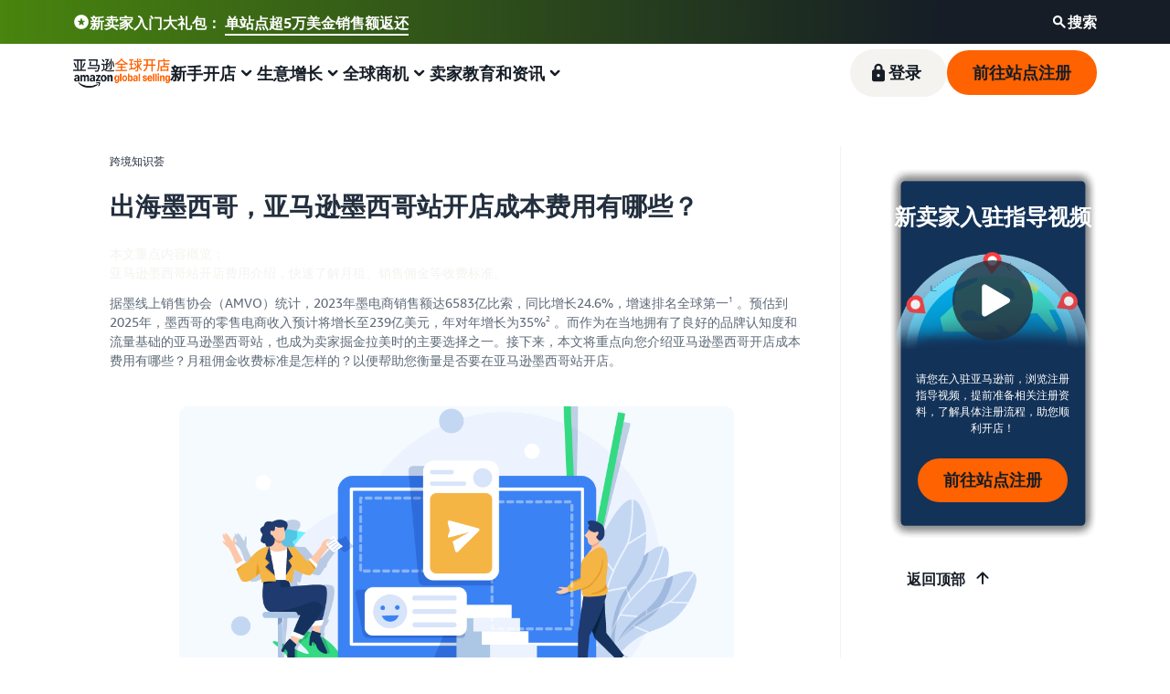

--- FILE ---
content_type: text/html;charset=UTF-8
request_url: https://gs.amazon.cn/zhishi/article-240606
body_size: 79244
content:










<!doctype html><html lang="zh-CN" class="a-no-js" data-19ax5a9jf="dingo">
    <head><script>var aPageStart = (new Date()).getTime();</script><meta charset="utf-8"/>
        
<script type='text/javascript'>var ue_t0=ue_t0||+new Date();</script>
<script type='text/javascript'>
window.ue_ihb = (window.ue_ihb || window.ueinit || 0) + 1;
if (window.ue_ihb === 1) {

var ue_csm = window,
    ue_hob = +new Date();
(function(d){var e=d.ue=d.ue||{},f=Date.now||function(){return+new Date};e.d=function(b){return f()-(b?0:d.ue_t0)};e.stub=function(b,a){if(!b[a]){var c=[];b[a]=function(){c.push([c.slice.call(arguments),e.d(),d.ue_id])};b[a].replay=function(b){for(var a;a=c.shift();)b(a[0],a[1],a[2])};b[a].isStub=1}};e.exec=function(b,a){return function(){try{return b.apply(this,arguments)}catch(c){ueLogError(c,{attribution:a||"undefined",logLevel:"WARN"})}}}})(ue_csm);


    var ue_err_chan = 'jserr-rw';
(function(d,e){function h(f,b){if(!(a.ec>a.mxe)&&f){a.ter.push(f);b=b||{};var c=f.logLevel||b.logLevel;c&&c!==k&&c!==m&&c!==n&&c!==p||a.ec++;c&&c!=k||a.ecf++;b.pageURL=""+(e.location?e.location.href:"");b.logLevel=c;b.attribution=f.attribution||b.attribution;a.erl.push({ex:f,info:b})}}function l(a,b,c,e,g){d.ueLogError({m:a,f:b,l:c,c:""+e,err:g,fromOnError:1,args:arguments},g?{attribution:g.attribution,logLevel:g.logLevel}:void 0);return!1}var k="FATAL",m="ERROR",n="WARN",p="DOWNGRADED",a={ec:0,ecf:0,
pec:0,ts:0,erl:[],ter:[],buffer:[],mxe:50,startTimer:function(){a.ts++;setInterval(function(){d.ue&&a.pec<a.ec&&d.uex("at");a.pec=a.ec},1E4)}};l.skipTrace=1;h.skipTrace=1;h.isStub=1;d.ueLogError=h;d.ue_err=a;e.onerror=l})(ue_csm,window);


var ue_id = 'GWKAJZX3P5ZEX0VMNXK7',
    ue_url = '/uedata/uedata',
    ue_drfp = false,
    ue_navtiming = 1,
    ue_mid = 'A2TGX1CKXGL1F0',
    ue_sid = '000-4941447-3275024',
    ue_sn = 'gs.amazon.cn',
    ue_furl = 'fls-cn.amazon.cn',
    ue_surl = 'https://unagi.amazon.cn/1/events/com.amazon.csm.nexusclient.prod',
    ue_int = 0,
    ue_fcsn = 1,
    ue_urt = 3,
    ue_rpl_ns = 'cel-rpl',
    ue_ddq = 1,
    ue_fpf = '//fls-cn.amazon.cn/1/batch/1/OP/A2TGX1CKXGL1F0:000-4941447-3275024:GWKAJZX3P5ZEX0VMNXK7$uedata=s:',
    ue_sbuimp = 1,
    ue_ibft = 0,
    ue_fnt = 0,
    ue_lpsi = 6000,
    ue_lob = '0',
    ue_dsbl_cel = 1,

    ue_swi = 1;
var ue_viz=function(){(function(b,f,d){function g(){return(!(p in d)||0<d[p])&&(!(q in d)||0<d[q])}function h(c){if(b.ue.viz.length<w&&!r){var a=c.type;c=c.originalEvent;/^focus./.test(a)&&c&&(c.toElement||c.fromElement||c.relatedTarget)||(a=g()?f[s]||("blur"==a||"focusout"==a?t:u):t,b.ue.viz.push(a+":"+(+new Date-b.ue.t0)),a==u&&(b.ue.isl&&x("at"),r=1))}}for(var r=0,x=b.uex,a,k,l,s,v=["","webkit","o","ms","moz"],e=0,m=1,u="visible",t="hidden",p="innerWidth",q="innerHeight",w=20,n=0;n<v.length&&!e;n++)if(a=
v[n],k=(a?a+"H":"h")+"idden",e="boolean"==typeof f[k])l=a+"visibilitychange",s=(a?a+"V":"v")+"isibilityState";h({});e&&f.addEventListener(l,h,0);m=g()?1:0;d.addEventListener("resize",function(){var a=g()?1:0;m!==a&&(m=a,h({}))},{passive:!0});b.ue&&e&&(b.ue.pageViz={event:l,propHid:k})})(ue_csm,ue_csm.document,ue_csm.window)};window.ue_viz=ue_viz;

(function(d,h,O){function F(a){return a&&a.replace&&a.replace(/^\s+|\s+$/g,"")}function v(a){return"undefined"===typeof a}function D(a,b){for(var c in b)b[w](c)&&(a[c]=b[c])}function K(a){try{var b=O.cookie.match(RegExp("(^| )"+a+"=([^;]+)"));if(b)return b[2].trim()}catch(c){}}function P(m,b,c){var p=(B||{}).type;if("device"!==c||2!==p&&1!==p){if(m){d.ue_id=a.id=a.rid=m;if("device"===c||"pre-fetch"===c)a.oid=F(m);x&&(x=x.replace(/((.*?:){2})(\w+)/,function(a,b){return b+m}));G&&(e("id",G,m),G=0)}b&&
(x&&(x=x.replace(/(.*?:)(\w|-)+/,function(a,c){return c+b})),d.ue_sid=b);c&&a.tag("page-source:"+c);d.ue_fpf=x}}function Q(){var a={};return function(b){b&&(a[b]=1);b=[];for(var c in a)a[w](c)&&b.push(c);return b}}function C(d,b,c,p){p=p||+new H;var f,k;if(b||v(c)){if(d)for(k in f=b?e("t",b)||e("t",b,{}):a.t,f[d]=p,c)c[w](k)&&e(k,b,c[k]);return p}}function e(d,b,c){var e=b&&b!=a.id?a.sc[b]:a;e||(e=a.sc[b]={});"id"===d&&c&&(R=1);return e[d]=c||e[d]}function S(d,b,c,e,f){c="on"+c;var k=b[c];"function"===
typeof k?d&&(a.h[d]=k):k=function(){};b[c]=function(a){f?(e(a),k(a)):(k(a),e(a))};b[c]&&(b[c].isUeh=1)}function T(m,b,c,p){function q(b,c){var d=[b],g=0,f={},p,k;s.latency={};c?(d.push("m=1"),f[c]=1):f=a.sc;for(k in f)if(f[w](k)){var h=e("wb",k),l=e("t",k)||{},n=e("t0",k)||a.t0,q;if(c||2==h){h=h?g++:"";d.push("sc"+h+"="+k);for(q in l)v(l[q])||null===l[q]||d.push(q+h+"="+(l[q]-n));d.push("t"+h+"="+l[m]);s.latency["t"+h]=l[m];if(e("ctb",k)||e("wb",k))p=1}}!A&&p&&d.push("ctb=1");return d.join("&")}function k(b,
c,g,e,m){if(b){var f=d.ue_err;d.ue_url&&!d.ue_drfp&&!e&&!m&&b&&0<b.length&&(e=new Image,a.iel.push(e),e.src=b,a.count&&a.count("postbackImageSize",b.length));x?(m=h.encodeURIComponent)&&b&&(e=new Image,b=""+d.ue_fpf+m(b)+":"+(+new H-d.ue_t0),a.iel.push(e),e.src=b):a.log&&(a.log(b,"uedata",{n:1}),a.ielf.push(b));f&&!f.ts&&f.startTimer();a.b&&(f=a.b,a.b="",k(f,c,g,1))}}function r(b){var c=B?B.type:I,d=2==c||a.isBFonMshop,c=c&&!d,e=a.bfini;if(!R||a.isBFCache)e&&1<e&&(b+="&bfform=1",c||(a.isBFT=e-1)),
d&&(b+="&bfnt=1",a.isBFT=a.isBFT||1),a.ssw&&a.isBFT&&(a.isBFonMshop&&(a.isNRBF=0),v(a.isNRBF)&&(d=a.ssw(a.oid),d.e||v(d.val)||(a.isNRBF=1<d.val?0:1)),v(a.isNRBF)||(b+="&nrbf="+a.isNRBF)),a.isBFT&&!a.isNRBF&&(b+="&bft="+a.isBFT);return b}if(!a.paused&&(b||v(c))){for(var n in c)c[w](n)&&e(n,b,c[n]);a.isBFonMshop||C("pc",b,c);n="ld"===m&&b&&e("wb",b);var t=e("id",b)||a.id;n||t===a.oid||(G=b,ca(t,(e("t",b)||{}).tc||+e("t0",b),+e("t0",b),e("pty",b),e("spty",b)));var t=e("id",b)||a.id,u=e("id2",b),g=a.url+
"?"+m+"&v="+a.v+"&id="+t,A=e("ctb",b)||e("wb",b),s={eventName:m,version:a.v,id:t,sessionId:d.ue_sid||"",obfuscatedMarketplaceId:d.ue_mid||""},y;A&&(g+="&ctb="+A);u&&(g+="&id2="+u);1<d.ueinit&&(g+="&ic="+d.ueinit);if(!("ld"!=m&&"ul"!=m||b&&b!=t)){if("ld"==m){try{h[L]&&h[L].isUeh&&(h[L]=null)}catch(K){}if(h.chrome)for(u=0;u<M.length;u++)U(J,M[u]);(u=O.ue_backdetect)&&u.ue_back&&u.ue_back.value++;d._uess&&(y=d._uess());a.isl=1}a._bf&&(g+="&bf="+a._bf());d.ue_navtiming&&f&&(e("ctb",t,"1"),a.isBFonMshop||
C("tc",I,I,N));!E||a.isBFonMshop||V||(f&&D(a.t,{na_:f.navigationStart,ul_:f.unloadEventStart,_ul:f.unloadEventEnd,rd_:f.redirectStart,_rd:f.redirectEnd,fe_:f.fetchStart,lk_:f.domainLookupStart,_lk:f.domainLookupEnd,co_:f.connectStart,_co:f.connectEnd,sc_:f.secureConnectionStart,rq_:f.requestStart,rs_:f.responseStart,_rs:f.responseEnd,dl_:f.domLoading,di_:f.domInteractive,de_:f.domContentLoadedEventStart,_de:f.domContentLoadedEventEnd,_dc:f.domComplete,ld_:f.loadEventStart,_ld:f.loadEventEnd,ntd:("function"!==
typeof E.now||v(N)?0:new H(N+E.now())-new H)+a.t0}),B&&D(a.t,{ty:B.type+a.t0,rc:B.redirectCount+a.t0}),V=1);a.isBFonMshop||D(a.t,{hob:d.ue_hob,hoe:d.ue_hoe});a.ifr&&(g+="&ifr=1",s.ifr=!0)}C(m,b,c,p);var z,l;n||b&&b!==t||da(b);(c=d.ue_mbl)&&c.cnt&&!n&&(g+=c.cnt());n?e("wb",b,2):"ld"==m&&(a.lid=F(t));for(z in a.sc)if(1==e("wb",z))break;if(n){if(a.s)return;g=q(g,null)}else c=q(g,null),c!=g&&(c=r(c),a.b=c),y&&(g+=y),g=q(g,b||a.id);g=r(g);if(a.b||n)for(z in a.sc)2==e("wb",z)&&delete a.sc[z];z=0;a._rt&&
(g+="&rt="+a._rt());y=h.csa;if(!n&&y)for(l in c=e("t",b)||{},p=y("PageTiming"),c)c[w](l)&&p("mark",ea[l]||l,c[l]);n||(a.s=0,(l=d.ue_err)&&0<l.ec&&l.pec<l.ec&&(l.pec=l.ec,g+="&ec="+l.ec+"&ecf="+l.ecf),z=e("ctb",b),"ld"!==m||b||a.markers?a.markers&&a.isl&&!n&&b&&D(a.markers,e("t",b)):(a.markers={},D(a.markers,e("t",b))),e("t",b,{}));a.tag&&a.tag().length&&(g+="&csmtags="+a.tag().join("|"),s.csmtags=a.tag(),a.tag=Q());l=a.viz||[];if(c=l.length)l=l.splice(0,c),g+="&viz="+l.join("|"),s.viz=l;v(d.ue_pty)||
(g+="&pty="+d.ue_pty+"&spty="+d.ue_spty+"&pti="+d.ue_pti,s.pty=d.ue_pty,s.spty=d.ue_spty,s.pti=d.ue_pti);a.tabid&&(g+="&tid="+a.tabid);a.aftb&&(g+="&aftb=1");!a._ui||b&&b!=t||(g+=a._ui());g+="&lob="+(d.ue_lob||"0");a.a=g;k(g,m,z,n,b&&"string"===typeof b&&-1!==b.indexOf("csa:"));n||(s.lob=d.ue_lob||"0",(b=y&&y("UEData"))&&b("log",s))}}function da(a){var b=h.ue_csm_markers||{},c;for(c in b)b[w](c)&&C(c,a,I,b[c])}function A(a,b,c){c=c||h;if(c[W])c[W](a,b,!1);else if(c[X])c[X]("on"+a,b)}function U(a,
b,c){c=c||h;if(c[Y])c[Y](a,b,!1);else if(c[Z])c[Z]("on"+a,b)}function $(){function a(){d.onUl()}function b(a){return function(){c[a]||(c[a]=1,T(a))}}var c={},e,f;d.onLd=b("ld");d.onLdEnd=b("ld");d.onUl=b("ul");e={stop:b("os")};h.chrome?(A(J,a),M.push(a)):e[J]=d.onUl;for(f in e)e[w](f)&&S(0,h,f,e[f]);d.ue_viz&&ue_viz();A("load",d.onLd);C("ue")}function ca(e,b,c,f,q){var k=d.ue_mbl,r=h.csa,n=r&&r("SPA"),r=r&&r("PageTiming");k&&k.ajax&&k.ajax(b,c);n&&r&&(e={requestId:e,transitionType:"soft"},"string"===
typeof f&&(e.pageType=f,d.ue_pty=f),"string"===typeof q&&(e.subPageType=q,d.ue_spty=q),n("newPage",e),r("mark","transitionStart",b));a.tag("ajax-transition")}d.ueinit=(d.ueinit||0)+1;var a=d.ue=d.ue||{};a.t0=h.aPageStart||d.ue_t0;a.id=d.ue_id;a.url=d.ue_url;a.rid=d.ue_id;a.a="";a.b="";a.h={};a.s=1;a.t={};a.sc={};a.iel=[];a.ielf=[];a.viz=[];a.v="0.335925.0";a.paused=!1;var w="hasOwnProperty",J="beforeunload",L="on"+J,W="addEventListener",Y="removeEventListener",X="attachEvent",Z="detachEvent",ea={cf:"criticalFeature",
af:"aboveTheFold",fn:"functional",fp:"firstPaint",fcp:"firstContentfulPaint",bb:"bodyBegin",be:"bodyEnd",ld:"loaded"},H=h.Date,E=h.performance||h.webkitPerformance,f=(E||{}).timing,B=(E||{}).navigation,N=(f||{}).navigationStart,x=d.ue_fpf,R=0,V=0,M=[],G=0,I;a.oid=F(a.id);a.lid=F(a.id);a._t0=a.t0;a.tag=Q();a.ifr=h.top!==h.self||h.frameElement?1:0;a.markers=null;a.attach=A;a.detach=U;if("000-0000000-8675309"===d.ue_sid){var aa=K("cdn-rid"),ba=K("session-id");aa&&ba&&P(aa,ba,"cdn")}d.uei=$;d.ueh=S;d.ues=
e;d.uet=C;d.uex=T;a.reset=P;a.pause=function(d){a.paused=d};$()})(ue_csm,ue_csm.window,ue_csm.document);


ue.stub(ue,"log");ue.stub(ue,"onunload");ue.stub(ue,"onflush");
(function(b){var a=b.ue;a.cv={};a.cv.scopes={};a.cv.buffer=[];a.count=function(b,d,c){var e=a.cv;a.d();c&&c.scope&&(e=a.cv.scopes[c.scope]=a.cv.scopes[c.scope]||{});if(void 0===d)return e[b];e[b]=d;a.cv.buffer.push({c:b,v:d})};a.count("baselineCounter2",1);a&&a.event&&(a.event({requestId:b.ue_id||"rid",server:b.ue_sn||"sn",obfuscatedMarketplaceId:b.ue_mid||"mid"},"csm","csm.CSMBaselineEvent.4"),a.count("nexusBaselineCounter",1,{bf:1}))})(ue_csm);



var ue_hoe = +new Date();
}
window.ueinit = window.ue_ihb;
</script>

<!-- 20 -->
<script>window.ue && ue.count && ue.count('CSMLibrarySize', 10306)</script>
        <meta name="onsiteKeywords" content="墨西哥站开店费用，墨西哥站开店成本，墨西哥站销售佣金"/><meta name="relevancyMultiplier" content="1"/><title>出海墨西哥，亚马逊墨西哥开店成本费用有哪些？月租佣金是多少？_Amazon亚马逊</title><meta name="description" content="作为在当地拥有了良好的品牌认知度和流量基础的亚马逊墨西哥站，是卖家掘金拉美时的主要选择之一。本文将重点向您介绍亚马逊墨西哥开店成本费用有哪些？月租佣金收费标准是怎样的？以便帮助您衡量是否要在亚马逊墨西哥站开店。"/><meta name="robots" content="index, follow"/><meta property="og:title" content="出海墨西哥，亚马逊墨西哥开店成本费用有哪些？月租佣金是多少？_Amazon亚马逊"/><meta property="og:description" content="作为在当地拥有了良好的品牌认知度和流量基础的亚马逊墨西哥站，是卖家掘金拉美时的主要选择之一。本文将重点向您介绍亚马逊墨西哥开店成本费用有哪些？月租佣金收费标准是怎样的？以便帮助您衡量是否要在亚马逊墨西哥站开店。"/><meta property="og:type" content="website"/><meta name="twitter:card" content="summary"/><meta name="twitter:title" content="出海墨西哥，亚马逊墨西哥开店成本费用有哪些？月租佣金是多少？_Amazon亚马逊"/><meta name="twitter:description" content="作为在当地拥有了良好的品牌认知度和流量基础的亚马逊墨西哥站，是卖家掘金拉美时的主要选择之一。本文将重点向您介绍亚马逊墨西哥开店成本费用有哪些？月租佣金收费标准是怎样的？以便帮助您衡量是否要在亚马逊墨西哥站开店。"/>
        <meta http-equiv="X-UA-Compatible" content="IE=edge">
        <meta http-equiv="Content-Type" content="text/html; charset=UTF-8"/>
        <meta content="width=device-width, initial-scale=1.0, maximum-scale=1.0, user-scalable=0"
              name="viewport"/>
        <meta http-equiv="x-dns-prefetch-control" content="on">

        
            
                <link rel="preconnect" href="https://m.media-amazon.com">
                <link rel="dns-prefetch" href="https://m.media-amazon.com">
            
                <link rel="preconnect" href="https://images-cn.ssl-images-amazon.com">
                <link rel="dns-prefetch" href="https://images-cn.ssl-images-amazon.com">
            
        

        <script>!function(){if(window.BOOMR&&(window.BOOMR.version||window.BOOMR.snippetExecuted))return;window.BOOMR=window.BOOMR||{},window.BOOMR.snippetExecuted=!0;var e,t,n,o=document.createElement("iframe"),d=window;function i(e){d.BOOMR_onload=e&&e.timeStamp||(new Date).getTime()}d.addEventListener?d.addEventListener("load",i,!1):d.attachEvent&&d.attachEvent("onload",i),o.src="javascript:void(0)",o.title="",o.role="presentation",(o.frameElement||o).style.cssText="width:0;height:0;border:0;display:none;",(n=document.getElementsByTagName("script")[0])?n.parentNode.insertBefore(o,n):document.getElementsByTagName("head")[0].appendChild(o);try{t=o.contentWindow.document}catch(n){e=document.domain,o.src="javascript:var d=document.open();d.domain='"+e+"';void(0);",t=o.contentWindow.document}t.open()._l=function(){var t=this.createElement("script");e&&(this.domain=e),t.id="boomr-if-as",t.src="https://d1t40axu4ik42k.cloudfront.net/boomerang.8c6c93a3f6c6106b3e97.min.js",window.BOOMR_lstart=(new Date).getTime(),this.body.appendChild(t)},t.write('<body onload="document._l();">'),t.close()}();</script><script type="text/javascript" id="cathode-loader" async="" data-mons="false" data-browser-performance="true" data-sn="AmazonServices" data-domain="prod" data-realm="CNAmazon" data-application-name="SellerServicesMindstorms" src="https://d1t40axu4ik42k.cloudfront.net/cathodeBoomerang.a9ac4d996f11e99f327a.min.js"></script>
        <link rel="shortcut icon"
              href="https://m.media-amazon.com/images/G/01/sell/images/favicon.ico"
              type="image/x-icon"/>
        
            <link rel="canonical" href="https://gs.amazon.cn/zhishi/article-240606"/>
        
        
        








	
	
		
		<style id="antiClickjack">
			body {
				display: none !important;
			}
		</style>

		
		<script type="text/javascript">

		
			function getParentUrl() {
				var isInIframe = (parent !== window), parentUrl = null;
				if (isInIframe) {
					parentUrl = document.referrer;
				}
				return parentUrl;
			}

			url = getParentUrl();

			if (self === top
					|| (url != null && url
							.match(/^https?:\/\/[a-z0-9-\.]*\.amazon\.(com|com\.[a-z][a-z]|co\.[a-z][a-z]|[a-z][a-z])/))) {
				var antiClickjack = document.getElementById("antiClickjack");
				antiClickjack.parentNode.removeChild(antiClickjack);
			} else {
				top.location = self.location;
			}
		</script>
	


        
        <script type="text/javascript">
          var s_account = "amznsrvsglobalprod,amznsrvsglobalprodbotfilter,amznsrvsmainprod,amznsrvsprod";
          var evar26 = "SellerServices CN";
        </script>
        
        
        
            <script type="text/javascript">
                var s_account = "amznsrvsglobalprod,amznsrvsglobalprodbotfilter,amznsrvsmainprod,amznsrvsprod";
                var eVar200 = "SELLER_SERVICES_MINDSTORMS_MEGAMENU_INTEGRATION_V2_950880:T1";
            </script>
        
        <script>
(function(b,a,c,d){if((b=b.AmazonUIPageJS||b.P)&&b.when&&b.register){c=[];for(a=a.currentScript;a;a=a.parentElement)a.id&&c.push(a.id);return b.log("A copy of P has already been loaded on this page.","FATAL",c.join(" "))}})(window,document,Date);(function(a,b,c,d){"use strict";a._pSetI=function(){return null}})(window,document,Date);(function(c,e,I,B){"use strict";c._pd=function(){var a,u;return function(C,f,h,k,b,D,v,E,F){function w(d){try{return d()}catch(J){return!1}}function l(){if(m){var d={w:c.innerWidth||b.clientWidth,h:c.innerHeight||b.clientHeight};5<Math.abs(d.w-q.w)||50<d.h-q.h?(q=d,n=4,(d=a.mobile||a.tablet?450<d.w&&d.w>d.h:1250<=d.w)?k(b,"a-ws"):b.className=v(b,"a-ws")):0<n&&(n--,x=setTimeout(l,16))}}function G(d){(m=d===B?!m:!!d)&&l()}function H(){return m}if(!u){u=!0;var r=function(){var d=["O","ms","Moz","Webkit"],
c=e.createElement("div");return{testGradients:function(){return!0},test:function(a){var b=a.charAt(0).toUpperCase()+a.substr(1);a=(d.join(b+" ")+b+" "+a).split(" ");for(b=a.length;b--;)if(""===c.style[a[b]])return!0;return!1},testTransform3d:function(){return!0}}}(),y=b.className,z=/(^| )a-mobile( |$)/.test(y),A=/(^| )a-tablet( |$)/.test(y);a={audio:function(){return!!e.createElement("audio").canPlayType},video:function(){return!!e.createElement("video").canPlayType},canvas:function(){return!!e.createElement("canvas").getContext},
svg:function(){return!!e.createElementNS&&!!e.createElementNS("http://www.w3.org/2000/svg","svg").createSVGRect},offline:function(){return navigator.hasOwnProperty&&navigator.hasOwnProperty("onLine")&&navigator.onLine},dragDrop:function(){return"draggable"in e.createElement("span")},geolocation:function(){return!!navigator.geolocation},history:function(){return!(!c.history||!c.history.pushState)},webworker:function(){return!!c.Worker},autofocus:function(){return"autofocus"in e.createElement("input")},
inputPlaceholder:function(){return"placeholder"in e.createElement("input")},textareaPlaceholder:function(){return"placeholder"in e.createElement("textarea")},localStorage:function(){return"localStorage"in c&&null!==c.localStorage},orientation:function(){return"orientation"in c},touch:function(){return"ontouchend"in e},gradients:function(){return r.testGradients()},hires:function(){var a=c.devicePixelRatio&&1.5<=c.devicePixelRatio||c.matchMedia&&c.matchMedia("(min-resolution:144dpi)").matches;E("hiRes"+
(z?"Mobile":A?"Tablet":"Desktop"),a?1:0);return a},transform3d:function(){return r.testTransform3d()},touchScrolling:function(){return f(/Windowshop|android|OS ([5-9]|[1-9][0-9]+)(_[0-9]{1,2})+ like Mac OS X|SOFTWARE=([5-9]|[1-9][0-9]+)(.[0-9]{1,2})+.*DEVICE=iPhone|Chrome|Silk|Firefox|Trident.+?; Touch/i)},ios:function(){return f(/OS [1-9][0-9]*(_[0-9]*)+ like Mac OS X/i)&&!f(/trident|Edge/i)},android:function(){return f(/android.([1-9]|[L-Z])/i)&&!f(/trident|Edge/i)},mobile:function(){return z},
tablet:function(){return A},rtl:function(){return"rtl"===b.dir}};for(var g in a)a.hasOwnProperty(g)&&(a[g]=w(a[g]));for(var t="textShadow textStroke boxShadow borderRadius borderImage opacity transform transition".split(" "),p=0;p<t.length;p++)a[t[p]]=w(function(){return r.test(t[p])});var m=!0,x=0,q={w:0,h:0},n=4;l();h(c,"resize",function(){clearTimeout(x);n=4;l()});b.className=v(b,"a-no-js");k(b,"a-js");!f(/OS [1-8](_[0-9]*)+ like Mac OS X/i)||c.navigator.standalone||f(/safari/i)||k(b,"a-ember");
h=[];for(g in a)a.hasOwnProperty(g)&&a[g]&&h.push("a-"+g.replace(/([A-Z])/g,function(a){return"-"+a.toLowerCase()}));k(b,h.join(" "));b.setAttribute("data-aui-build-date",F);C.register("p-detect",function(){return{capabilities:a,localStorage:a.localStorage&&D,toggleResponsiveGrid:G,responsiveGridEnabled:H}});return a||{}}}}()})(window,document,Date);(function(a,p,q,k){function m(e,b,c,g){a.P.when.apply(a.P,b).register("flow:"+e,function(){var a=g.apply(this,arguments);return c||a})}function l(e){a.P.log(e,"FATAL","AmazonUIPageJS@AUIDefineJS")}function f(a,b,c){Object.defineProperty(a,b,{value:c,writable:!1})}function n(e,b,c){"string"!==typeof e&&a.P.error("Anonymous modules are not supported.");var g=c!==k?c:"function"===typeof b?b:k;g||a.P.error("A callback must be provided");var f,h=[];if(c&&Array.isArray(b)&&(h=b.reduce(function(b,d){if("module"===
d||"require"===d)a.P.error('"module" or "require" injection is not supported.');else if("exports"===d){d=f={};var c="flow:"+e+"-exports";a.P.declare(c,d);b.push(c)}else 0!==d.lastIndexOf("@amzn/",0)?l("Dependency "+d+" does not begin with '@amzn/'"):b.push("flow:"+d);return b},[]),b.length!==h.length))return;m(e,h,f,g)}"use strict";Object.prototype.hasOwnProperty.call(a,"aui")?l("AUIDefineJS is already present globally"):(f(a,"aui",{}),f(a.aui,"amd_define",n))})(window,document,Date);(function(g,h,C,D){function K(a){l&&l.tag&&l.tag(p(":","aui",a))}function q(a,b){l&&l.count&&l.count("aui:"+a,0===b?0:b||(l.count("aui:"+a)||0)+1)}function L(a){try{return a.test(navigator.userAgent)}catch(b){return!1}}function x(a,b,c){a.addEventListener?a.addEventListener(b,c,!1):a.attachEvent&&a.attachEvent("on"+b,c)}function p(a,b,c,f){b=b&&c?b+a+c:b||c;return f?p(a,b,f):b}function y(a,b,c){try{Object.defineProperty(a,b,{value:c,writable:!1})}catch(f){a[b]=c}return c}function M(a,b){a.className=
N(a,b)+" "+b}function N(a,b){return(" "+a.className+" ").split(" "+b+" ").join(" ").replace(/^ | $/g,"")}function aa(a,b,c){var f=c=a.length,e=function(){f--||(E.push(b),F||(m?m.set(z):setTimeout(z,0),F=!0))};for(e();c--;)O[a[c]]?e():(u[a[c]]=u[a[c]]||[]).push(e)}function ba(a,b,c,f,e){var d=h.createElement(a?"script":"link");x(d,"error",f);e&&x(d,"load",e);a?(d.type="text/javascript",d.async=!0,c&&/AUIClients|images[/]I/.test(b)&&d.setAttribute("crossorigin","anonymous"),d.src=b):(d.rel="stylesheet",
d.href=b);h.getElementsByTagName("head")[0].appendChild(d)}function P(a,b){return function(c,f){function e(){ba(b,c,d,function(b){G?q("resource_unload"):d?(d=!1,q("resource_retry"),e()):(q("resource_error"),a.log("Asset failed to load: "+c));b&&b.stopPropagation?b.stopPropagation():g.event&&(g.event.cancelBubble=!0)},f)}if(Q[c])return!1;Q[c]=!0;q("resource_count");var d=!0;return!e()}}function ca(a,b,c){for(var f={name:a,guard:function(c){return b.guardFatal(a,c)},guardTime:function(a){return b.guardTime(a)},
logError:function(c,d,e){b.logError(c,d,e,a)}},e=[],d=0;d<c.length;d++)A.hasOwnProperty(c[d])&&(e[d]=H.hasOwnProperty(c[d])?H[c[d]](A[c[d]],f):A[c[d]]);return e}function v(a,b,c,f,e){return function(d,k){function n(){var a=null;f?a=k:"function"===typeof k&&(q.start=r(),a=k.apply(g,ca(d,h,l)),q.end=r());if(b){A[d]=a;a=d;for(O[a]=!0;(u[a]||[]).length;)u[a].shift()();delete u[a]}q.done=!0}var h=e||this;"function"===typeof d&&(k=d,d=D);b&&(d=d?d.replace(R,""):"__NONAME__",I.hasOwnProperty(d)&&h.error(p(", reregistered by ",
p(" by ",d+" already registered",I[d]),h.attribution),d),I[d]=h.attribution);for(var l=[],m=0;m<a.length;m++)l[m]=a[m].replace(R,"");var q=w[d||"anon"+ ++da]={depend:l,registered:r(),namespace:h.namespace};d&&ea.hasOwnProperty(d);c?n():aa(l,h.guardFatal(d,n),d);return{decorate:function(a){H[d]=h.guardFatal(d,a)}}}}function S(a){return function(){var b=Array.prototype.slice.call(arguments);return{execute:v(b,!1,a,!1,this),register:v(b,!0,a,!1,this)}}}function J(a,b){return function(c,f){f||(f=c,c=
D);var e=this.attribution;return function(){n.push(b||{attribution:e,name:c,logLevel:a});var d=f.apply(this,arguments);n.pop();return d}}}function B(a,b){this.load={js:P(this,!0),css:P(this)};y(this,"namespace",b);y(this,"attribution",a)}function T(){h.body?k.trigger("a-bodyBegin"):setTimeout(T,20)}"use strict";var t=C.now=C.now||function(){return+new C},r=function(a){return a&&a.now?a.now.bind(a):t}(g.performance),fa=r(),ea={},l=g.ue;K();K("aui_build_date:3.25.10-2026-01-15");var U={getItem:function(a){try{return g.localStorage.getItem(a)}catch(b){}},
setItem:function(a,b){try{return g.localStorage.setItem(a,b)}catch(c){}}},m=g._pSetI(),E=[],ha=[],F=!1,ia=navigator.scheduling&&"function"===typeof navigator.scheduling.isInputPending;var z=function(){for(var a=m?m.set(z):setTimeout(z,0),b=t();ha.length||E.length;)if(E.shift()(),m&&ia){if(150<t()-b&&!navigator.scheduling.isInputPending()||50<t()-b&&navigator.scheduling.isInputPending())return}else if(50<t()-b)return;m?m.clear(a):clearTimeout(a);F=!1};var O={},u={},Q={},G=!1;x(g,"beforeunload",function(){G=
!0;setTimeout(function(){G=!1},1E4)});var R=/^prv:/,I={},A={},H={},w={},da=0,ja=String.fromCharCode(92),n=[],V=!0,W=g.onerror;g.onerror=function(a,b,c,f,e){e&&"object"===typeof e||(e=Error(a,b,c),e.columnNumber=f,e.stack=b||c||f?p(ja,e.message,"at "+p(":",b,c,f)):D);var d=n.pop()||{};e.attribution=p(":",e.attribution||d.attribution,d.name);e.logLevel=d.logLevel;e.attribution&&console&&console.log&&console.log([e.logLevel||"ERROR",a,"thrown by",e.attribution].join(" "));n=[];W&&(d=[].slice.call(arguments),
d[4]=e,W.apply(g,d))};B.prototype={logError:function(a,b,c,f){b={message:b,logLevel:c||"ERROR",attribution:p(":",this.attribution,f)};if(g.ueLogError)return g.ueLogError(a||b,a?b:null),!0;console&&console.error&&(console.log(b),console.error(a));return!1},error:function(a,b,c,f){a=Error(p(":",f,a,c));a.attribution=p(":",this.attribution,b);throw a;},guardError:J(),guardFatal:J("FATAL"),guardCurrent:function(a){var b=n[n.length-1];return b?J(b.logLevel,b).call(this,a):a},guardTime:function(a){var b=
n[n.length-1],c=b&&b.name;return c&&c in w?function(){var b=r(),e=a.apply(this,arguments);w[c].async=(w[c].async||0)+r()-b;return e}:a},log:function(a,b,c){return this.logError(null,a,b,c)},declare:v([],!0,!0,!0),register:v([],!0),execute:v([]),AUI_BUILD_DATE:"3.25.10-2026-01-15",when:S(),now:S(!0),trigger:function(a,b,c){var f=t();this.declare(a,{data:b,pageElapsedTime:f-(g.aPageStart||NaN),triggerTime:f});c&&c.instrument&&X.when("prv:a-logTrigger").execute(function(b){b(a)})},handleTriggers:function(){this.log("handleTriggers deprecated")},
attributeErrors:function(a){return new B(a)},_namespace:function(a,b){return new B(a,b)},setPriority:function(a){V?V=!1:this.log("setPriority only accept the first call.")}};var k=y(g,"AmazonUIPageJS",new B);var X=k._namespace("PageJS","AmazonUI");X.declare("prv:p-debug",w);k.declare("p-recorder-events",[]);k.declare("p-recorder-stop",function(){});y(g,"P",k);T();if(h.addEventListener){var Y;h.addEventListener("DOMContentLoaded",Y=function(){k.trigger("a-domready");h.removeEventListener("DOMContentLoaded",
Y,!1)},!1)}var Z=h.documentElement,ka=g._pd(k,L,x,M,Z,U,N,q,"3.25.10-2026-01-15");L(/UCBrowser/i)||ka.localStorage&&M(Z,U.getItem("a-font-class"));k.declare("a-event-revised-handling",!1);k.declare("a-fix-event-off",!1);q("pagejs:pkgExecTime",r()-fa)})(window,document,Date);(function(d,C,E,F){function t(m){e&&e.tag&&e.tag(f(":","aui",m))}function g(m,d){e&&e.count&&e.count("aui:"+m,0===d?0:d||(e.count("aui:"+m)||0)+1)}function v(d){try{return d.test(navigator.userAgent)}catch(x){return!1}}function k(d){return"function"===typeof d}function w(d,f,h){d.addEventListener?d.addEventListener(f,h,!1):d.attachEvent&&d.attachEvent("on"+f,h)}function f(d,g,h,k){g=g&&h?g+d+h:g||h;return k?f(d,g,k):g}"use strict";var e=d.ue,z=String.fromCharCode(92);P.execute("RetailPageServiceWorker",
function(){function m(a,b){l.controller&&a?(a={feature:"retail_service_worker_messaging",command:a},b&&(a.data=b),l.controller.postMessage(a)):a&&g("sw:sw_message_no_ctrl",1)}function x(a){var b=a.data;if(b&&"retail_service_worker_messaging"===b.feature&&b.command&&b.data){var c=b.data;a=d.ue;var n=d.ueLogError;switch(b.command){case "log_counter":a&&k(a.count)&&c.name&&a.count(c.name,0===c.value?0:c.value||1);break;case "log_tag":a&&k(a.tag)&&c.tag&&(a.tag(c.tag),b=d.uex,a.isl&&k(b)&&b("at"));break;
case "log_error":n&&k(n)&&c.message&&n({message:c.message,logLevel:c.level||"ERROR",attribution:c.attribution||"RetailServiceWorker"});break;case "log_weblab_trigger":if(!c.weblab||!c.treatment)break;a&&k(a.trigger)?a.trigger(c.weblab,c.treatment):(g("sw:wt:miss"),g("sw:wt:miss:"+c.weblab+":"+c.treatment));break;default:g("sw:unsupported_message_command",1)}}}function h(a,b){return"sw:"+(b||"")+":"+a+":"}function y(){p.forEach(function(a){t(a)})}function r(a){return a.capabilities.isAmazonApp&&a.capabilities.android}
function A(a,b,c){if(b)if(b.mshop&&r(a))a=h(c,"mshop_and"),b=b.mshop.action,p.push(a+"supported"),b(a,c);else if(b.browser){a=v(/Chrome/i)&&!v(/Edge/i)&&!v(/OPR/i)&&!a.capabilities.isAmazonApp&&!v(new RegExp(z+"bwv"+z+"b"));var d=b.browser;b=h(c,"browser");a?(a=d.action,p.push(b+"supported"),a(b,c)):p.push(b+"unsupported")}}function B(a,b,c){a&&p.push(h("register",c)+"unsupported");b&&p.push(h("unregister",c)+"unsupported");y()}try{var l=navigator.serviceWorker}catch(a){t("sw:nav_err")}(function(){if(l){var a=
function(){m("page_loaded",{rid:d.ue_id,mid:d.ue_mid,pty:d.ue_pty,sid:d.ue_sid,spty:d.ue_spty,furl:d.ue_furl})};w(l,"message",x);m("client_messaging_ready");P.when("load").execute(a);w(l,"controllerchange",function(){m("client_messaging_ready");"complete"===C.readyState&&a()})}})();var p=[],q=function(a,b){var c=d.uex,n=d.uet;a=f(":","aui","sw",a);"ld"===b&&k(c)?c("ld",a,{wb:1}):k(n)&&n(b,a,{wb:1})},D=function(a,b,c){function n(a){b&&k(b.failure)&&b.failure(a)}function h(){m=setTimeout(function(){t(f(":",
"sw:"+e,u.TIMED_OUT));n({ok:!1,statusCode:u.TIMED_OUT,done:!1});q(e,"ld")},c||4E3)}var u={NO_CONTROLLER:"no_ctrl",TIMED_OUT:"timed_out",UNSUPPORTED_BROWSER:"unsupported_browser",UNEXPECTED_RESPONSE:"unexpected_response"},e=f(":",a.feature,a.command),m,p=!0;if("MessageChannel"in d&&l&&"controller"in l)if(l.controller){var r=new MessageChannel;r.port1.onmessage=function(c){(c=c.data)&&c.feature===a.feature&&c.command===a.command?(p&&(q(e,"cf"),p=!1),q(e,"af"),clearTimeout(m),c.done||h(),c.ok?b&&k(b.success)&&
b.success(c):n(c),c.done&&q(e,"ld")):g(f(":","sw:"+e,u.UNEXPECTED_RESPONSE),1)};h();q(e,"bb");l.controller.postMessage(a,[r.port2])}else t(f(":","sw:"+a.feature,u.NO_CONTROLLER)),n({ok:!1,statusCode:u.NO_CONTROLLER,done:!0});else t(f(":","sw:"+a.feature,u.UNSUPPORTED_BROWSER)),n({ok:!1,statusCode:u.UNSUPPORTED_BROWSER,done:!0})};(function(){l?(q("ctrl_changed","bb"),l.addEventListener("controllerchange",function(){t("sw:ctrl_changed");q("ctrl_changed","ld")})):g(f(":","sw:ctrl_changed","sw_unsupp"),
1)})();(function(){var a=function(){q(b,"ld");var a=d.uex;D({feature:"page_proxy",command:"request_feature_tags"},{success:function(b){b=b.data;Array.isArray(b)&&b.forEach(function(a){"string"===typeof a?t(f(":","sw:ppft",a)):g(f(":","sw:ppft","invalid_tag"),1)});g(f(":","sw:ppft","success"),1);e&&e.isl&&k(a)&&a("at")},failure:function(a){g(f(":","sw:ppft","error:"+(a.statusCode||"ppft_error")),1)}})};if("requestIdleCallback"in d){var b=f(":","ppft","callback_ricb");d.requestIdleCallback(a,{timeout:1E3})}else b=
f(":","ppft","callback_timeout"),setTimeout(a,0);q(b,"bb")})();(function(a){var b=a.reg,c=a.unreg;l&&l.getRegistrations?(P.when("A").execute(function(b){if((a.reg.mshop||a.unreg.mshop)&&"function"===typeof r&&r(b)){var f=a.reg.mshop?"T1":"C",e=d.ue;e&&e.trigger?e.trigger("MSHOP_SW_CLIENT_446196",f):g("sw:mshop:wt:failed")}A(b,c,"unregister")}),w(d,"load",function(){P.when("A").execute(function(a){A(a,b,"register");y()})})):(B(b&&b.browser,c&&c.browser,"browser"),P.when("A").execute(function(a){"function"===
typeof r&&r(a)&&B(b&&b.mshop,c&&c.mshop,"mshop_and")}))})({reg:{},unreg:{}})})})(window,document,Date);
  (window.AmazonUIPageJS ? AmazonUIPageJS : P).load.js('https://m.media-amazon.com/images/I/11zuylp74DL._RC|61xJcNKKLXL.js,11Y+5x+kkTL.js,51LPrROZ2JL.js,11yKORv-GTL.js,11GgN1+C7hL.js,01+z+uIeJ-L.js,01VRMV3FBdL.js_.js?AUIClients/AmazonUIBaseJS');
</script>

        <script type='text/javascript'>
window.ue_ihe = (window.ue_ihe || 0) + 1;
if (window.ue_ihe === 1) {
(function(k,l,g){function m(a){c||(c=b[a.type].id,"undefined"===typeof a.clientX?(e=a.pageX,f=a.pageY):(e=a.clientX,f=a.clientY),2!=c||h&&(h!=e||n!=f)?(r(),d.isl&&l.setTimeout(function(){p("at",d.id)},0)):(h=e,n=f,c=0))}function r(){for(var a in b)b.hasOwnProperty(a)&&d.detach(a,m,b[a].parent)}function s(){for(var a in b)b.hasOwnProperty(a)&&d.attach(a,m,b[a].parent)}function t(){var a="";!q&&c&&(q=1,a+="&ui="+c);return a}var d=k.ue,p=k.uex,q=0,c=0,h,n,e,f,b={click:{id:1,parent:g},mousemove:{id:2,
parent:g},scroll:{id:3,parent:l},keydown:{id:4,parent:g}};d&&p&&(s(),d._ui=t)})(ue_csm,window,document);


(function(s,l){function m(b,e,c){c=c||new Date(+new Date+t);c="expires="+c.toUTCString();n.cookie=b+"="+e+";"+c+";path=/"}function p(b){b+="=";for(var e=n.cookie.split(";"),c=0;c<e.length;c++){for(var a=e[c];" "==a.charAt(0);)a=a.substring(1);if(0===a.indexOf(b))return decodeURIComponent(a.substring(b.length,a.length))}return""}function q(b,e,c){if(!e)return b;-1<b.indexOf("{")&&(b="");for(var a=b.split("&"),f,d=!1,h=!1,g=0;g<a.length;g++)f=a[g].split(":"),f[0]==e?(!c||d?a.splice(g,1):(f[1]=c,a[g]=
f.join(":")),h=d=!0):2>f.length&&(a.splice(g,1),h=!0);h&&(b=a.join("&"));!d&&c&&(0<b.length&&(b+="&"),b+=e+":"+c);return b}var k=s.ue||{},t=3024E7,n=ue_csm.document||l.document,r=null,d;a:{try{d=l.localStorage;break a}catch(u){}d=void 0}k.count&&k.count("csm.cookieSize",document.cookie.length);k.cookie={get:p,set:m,updateCsmHit:function(b,e,c){try{var a;if(!(a=r)){var f;a:{try{if(d&&d.getItem){f=d.getItem("csm-hit");break a}}catch(k){}f=void 0}a=f||p("csm-hit")||"{}"}a=q(a,b,e);r=a=q(a,"t",+new Date);
try{d&&d.setItem&&d.setItem("csm-hit",a)}catch(h){}m("csm-hit",a,c)}catch(g){"function"==typeof l.ueLogError&&ueLogError(Error("Cookie manager: "+g.message),{logLevel:"WARN"})}}}})(ue_csm,window);


(function(l,e){function c(b){b="";var c=a.isBFT?"b":"s",d=""+a.oid,g=""+a.lid,h=d;d!=g&&20==g.length&&(c+="a",h+="-"+g);a.tabid&&(b=a.tabid+"+");b+=c+"-"+h;b!=f&&100>b.length&&(f=b,a.cookie?a.cookie.updateCsmHit(m,b+("|"+ +new Date)):e.cookie="csm-hit="+b+("|"+ +new Date)+n+"; path=/")}function p(){f=0}function d(b){!0===e[a.pageViz.propHid]?f=0:!1===e[a.pageViz.propHid]&&c({type:"visible"})}var n="; expires="+(new Date(+new Date+6048E5)).toGMTString(),m="tb",f,a=l.ue||{},k=a.pageViz&&a.pageViz.event&&
a.pageViz.propHid;a.attach&&(a.attach("click",c),a.attach("keyup",c),k||(a.attach("focus",c),a.attach("blur",p)),k&&(a.attach(a.pageViz.event,d,e),d({})));a.aftb=1})(ue_csm,ue_csm.document);


ue_csm.ue.stub(ue,"impression");


ue.stub(ue,"trigger");


if(window.ue&&uet) { uet('bb'); }

}
</script>
<script>window.ue && ue.count && ue.count('CSMLibrarySize', 2728)</script>
    </head>
    <body data-lang="cn" data-weblab-name="" data-weblab-treatment="" class="a-m-us a-aui_72554-c a-aui_killswitch_csa_logger_372963-c a-aui_template_weblab_cache_333406-c a-bw_aui_cxc_alert_measurement_1074111-c a-bw_aui_stepper_enable_strategies_1_1330429-c"><div id="a-page"><script type="a-state" data-a-state="{&quot;key&quot;:&quot;a-wlab-states&quot;}">{}</script>
            <img height="1" width="1" style='display:none;visibility:hidden;' src='//fls-cn.amazon.cn/1/batch/1/OP/A2TGX1CKXGL1F0:000-4941447-3275024:GWKAJZX3P5ZEX0VMNXK7$uedata=s:%2Fuedata%2Fuedata%3Fstaticb%26id%3DGWKAJZX3P5ZEX0VMNXK7:0' alt="" onload="window.ue_sbl && window.ue_sbl();"/>


<script>
!function(){function n(n,t){var r=i(n);return t&&(r=r("instance",t)),r}var r=[],c=0,i=function(t){return function(){var n=c++;return r.push([t,[].slice.call(arguments,0),n,{time:Date.now()}]),i(n)}};n._s=r,this.csa=n}();;
csa('Config', {});
if (window.csa) {
    csa("Config", {
        
        'Events.Namespace': 'csa',
        'ObfuscatedMarketplaceId': 'A2TGX1CKXGL1F0',
        'Events.SushiEndpoint': 'https://unagi.amazon.cn/1/events/com.amazon.csm.csa.prod',
        'Events.SushiCsaVIP': 'unagi.amazon.cn',
        'Events.SushiCsaSourceGroup': 'com.amazon.csm.csa.prod',
        'Events.SushiCsaCustomSourceGroup': 'com.amazon.csm.customsg.prod',
        'Events.SushiEndpointPattern': 'https://%s/1/events/%s',
        'CacheDetection.RequestID': "GWKAJZX3P5ZEX0VMNXK7",
        'CacheDetection.Callback': window.ue && ue.reset,
        'Transport.nonBatchSchema': "csa.UEData.3",
        'LCP.elementDedup': 1,
        'lob': '0'
    });

    csa("Events")("setEntity", {
        page: {requestId: "GWKAJZX3P5ZEX0VMNXK7", meaningful: "interactive"},
        session: {id: "000-4941447-3275024"}
    });
}
!function(r){var e,i,o="splice",u=r.csa,f={},c={},a=r.csa._s,l=0,s=0,g=-1,h={},d={},v={},n=Object.keys,p=function(){};function t(n,t){return u(n,t)}function b(n,t){var r=c[n]||{};k(r,t),c[n]=r,s++,D(O,0)}function m(n,t,r){var i=!0;return t=S(t),r&&r.buffered&&(i=(v[n]||[]).every(function(n){return!1!==t(n)})),i?(h[n]||(h[n]=[]),h[n].push(t),function(){!function(n,t){var r=h[n];r&&r[o](r.indexOf(t),1)}(n,t)}):p}function w(n,t){if(t=S(t),n in d)return t(d[n]),p;return m(n,function(n){return t(n),!1})}function y(n,t){if(u("Errors")("logError",n),f.DEBUG)throw t||n}function E(){return Math.abs(4294967295*Math.random()|0).toString(36)}function S(n,t){return function(){try{return n.apply(this,arguments)}catch(n){y(n.message||n,n)}}}function D(n,t){return r.setTimeout(S(n),t)}function O(){for(var n=0;n<a.length;){var t=a[n],r=t[0]in c;if(!r&&!i)return void(l=a.length);r?(a[o](l=n,1),U(t)):n++}g=s}function U(n){var t=c[n[0]],r=n[1],i=r[0];if(!t||!t[i])return y("Undefined function: "+t+"/"+i);e=n[3],c[n[2]]=t[i].apply(t,r.slice(1))||{},e=0}function I(){i=1,O()}function k(t,r){n(r).forEach(function(n){t[n]=r[n]})}w("$beforeunload",I),b("Config",{instance:function(n){k(f,n)}}),u.plugin=S(function(n){n(t)}),t.config=f,t.register=b,t.on=m,t.once=w,t.blank=p,t.emit=function(n,t,r){for(var i=h[n]||[],e=0;e<i.length;)!1===i[e](t)?i[o](e,1):e++;d[n]=t||{},r&&r.buffered&&(v[n]||(v[n]=[]),100<=v[n].length&&v[n].shift(),v[n].push(t||{}))},t.UUID=function(){return[E(),E(),E(),E()].join("-")},t.time=function(n){var t=e?new Date(e.time):new Date;return"ISO"===n?t.toISOString():t.getTime()},t.error=y,t.warn=function(n,t){if(u("Errors")("logWarn",n),f.DEBUG)throw t||n},t.exec=S,t.timeout=D,t.interval=function(n,t){return r.setInterval(S(n),t)},(t.global=r).csa._s.push=function(n){n[0]in c&&(!a.length||i)?(U(n),a.length&&g!==s&&O()):a[o](l++,0,n)},O(),f["StubCalls.Cleanup.Onload"]&&w("$load",I),D(function(){D(I,f.SkipMissingPluginsTimeout||5e3)},1)}("undefined"!=typeof window?window:global);csa.plugin(function(o){var f="addEventListener",e="requestAnimationFrame",t=o.exec,r=o.global,u=o.on;o.raf=function(n){if(r[e])return r[e](t(n))},o.on=function(n,e,t,r){if(n&&"function"==typeof n[f]){var i=o.exec(t);return n[f](e,i,r),function(){n.removeEventListener(e,i,r)}}return"string"==typeof n?u(n,e,t,r):o.blank}});csa.plugin(function(o){var t,n,r={},e="localStorage",c="sessionStorage",a="local",i="session",u=o.exec;function s(e,t){var n;try{r[t]=!!(n=o.global[e]),n=n||{}}catch(e){r[t]=!(n={})}return n}function f(){t=t||s(e,a),n=n||s(c,i)}function l(e){return e&&e[i]?n:t}o.store=u(function(e,t,n){f();var o=l(n);return e?t?void(o[e]=t):o[e]:Object.keys(o)}),o.storageSupport=u(function(){return f(),r}),o.deleteStored=u(function(e,t){f();var n=l(t);if("function"==typeof e)for(var o in n)n.hasOwnProperty(o)&&e(o,n[o])&&delete n[o];else delete n[e]})});csa.plugin(function(n){n.types={ovl:function(n){var r=[];if(n)for(var i in n)n.hasOwnProperty(i)&&r.push(n[i]);return r}}});csa.plugin(function(a){var e=a.config,t=a.global,r=t.location||{},n=r.host,o=t.document||{},l=e.Application||"Other"+(n?":"+n:""),i="UEData",c=e["KillSwitch."+i],s=e["Transport.AnonymizeRequests"]||!1,p="csa.UEData.3",f="csa",u=a("Transport");c||a.register(i,{log:function(e){if(function(e){return!e||"object"==typeof e&&0===Object.keys(e).length}(e))a.warn("Received empty or null uedata input");else{var t=function(t){var n={schemaId:p,timestamp:a.time("ISO"),producerId:f,messageId:a.UUID(),application:l,url:s?r.href.split("?")[0]:r.href,referrer:s?o.referrer.split("?")[0]:o.referrer};return["eventName","lob","ifr","id","csmtags","viz","sessionId","obfuscatedMarketplaceId"].forEach(function(e){null!=t[e]&&(n[e]=t[e])}),["pty","spty","pti"].forEach(function(e){null!=t[e]&&(n.pageInfo=n.pageInfo||{},n.pageInfo[e]=t[e])}),t.latency&&t.latency.t&&(n.t=t.latency.t+""),n}(e);!function(e){return e.pageInfo&&null!=e.pageInfo.pty&&null!=e.pageInfo.spty&&null!=e.pageInfo.pti&&(e.viz&&0<e.viz.length||e.csmtags&&0<e.csmtags.length)}(t)?u("log",t):u("log",t,{forceSend:!0})}}})});csa.plugin(function(a){var e=a.config,n="Errors",c="fcsmln",s=e["KillSwitch."+n];function r(n){return function(e){a("Metrics",{producerId:"csa",dimensions:{message:e}})("recordMetric",n,1)}}function t(r){var t,o,l=a("Events",{producerId:r.producerId,lob:e.lob||"0"}),i=["name","type","csm","adb"],u={url:"pageURL",file:"f",line:"l",column:"c"};this.log=function(e){if(!s&&!function(e){if(!e)return!0;for(var n in e)return!1;return!0}(e)){var n=r.logOptions||{ent:{page:["pageType","subPageType","requestId"]}};l("log",function(n){return t=a.UUID(),o={messageId:t,schemaId:r.schemaId||"<ns>.Error.6",errorMessage:n.m||null,attribution:n.attribution||null,logLevel:"FATAL",url:null,file:null,line:null,column:null,stack:n.s||[],context:n.cinfo||{},metadata:{}},n.logLevel&&(o.logLevel=""+n.logLevel),i.forEach(function(e){n[e]&&(o.metadata[e]=n[e])}),c in n&&(o.metadata[c]=n[c]+""),"INFO"===n.logLevel||Object.keys(u).forEach(function(e){"number"!=typeof n[u[e]]&&"string"!=typeof n[u[e]]||(o[e]=""+n[u[e]])}),o}(e),n)}}}a.register(n,{instance:function(e){return new t(e||{})},logError:r("jsError"),logWarn:r("jsWarn")})});csa.plugin(function(o){var r,e,n,t,a,i="function",u="willDisappear",f="$app.",p="$document.",c="focus",s="blur",d="active",l="resign",$=o.global,b=o.exec,m=o.config["Transport.AnonymizeRequests"]||!1,g=o("Events"),h=$.location,v=$.document||{},y=$.P||{},P=(($.performance||{}).navigation||{}).type,w=o.on,k=o.emit,E=v.hidden,T={};h&&v&&(w($,"beforeunload",D),w($,"pagehide",D),w(v,"visibilitychange",R(p,function(){return v.visibilityState||"unknown"})),w(v,c,R(p+c)),w(v,s,R(p+s)),y.when&&y.when("mash").execute(function(e){e&&(w(e,"appPause",R(f+"pause")),w(e,"appResume",R(f+"resume")),R(f+"deviceready")(),$.cordova&&$.cordova.platformId&&R(f+cordova.platformId)(),w(v,d,R(f+d)),w(v,l,R(f+l)))}),e=$.app||{},n=b(function(){k(f+"willDisappear"),D()}),a=typeof(t=e[u])==i,e[u]=b(function(){n(),a&&t()}),$.app||($.app=e),"complete"===v.readyState?A():w($,"load",A),E?S():x(),o.on("$app.blur",S),o.on("$app.focus",x),o.on("$document.blur",S),o.on("$document.focus",x),o.on("$document.hidden",S),o.on("$document.visible",x),o.register("SPA",{newPage:I}),I({transitionType:{0:"hard",1:"refresh",2:"back-button"}[P]||"unknown"}));function I(n,e){var t=!!r,a=(e=e||{}).keepPageAttributes;t&&(k("$beforePageTransition"),k("$pageTransition")),t&&!a&&g("removeEntity","page"),r=o.UUID(),a?T.id=r:T={schemaId:"<ns>.PageEntity.2",id:r,url:m?h.href.split("?")[0]:h.href,server:h.hostname,path:h.pathname,referrer:m?v.referrer.split("?")[0]:v.referrer,title:v.title},Object.keys(n||{}).forEach(function(e){T[e]=n[e]}),g("setEntity",{page:T}),k("$pageChange",T,{buffered:1}),t&&k("$afterPageTransition")}function A(){k("$load"),k("$ready"),k("$afterload")}function D(){k("$ready"),k("$beforeunload"),k("$unload"),k("$afterunload")}function S(){E||(k("$visible",!1,{buffered:1}),E=!0)}function x(){E&&(k("$visible",!0,{buffered:1}),E=!1)}function R(n,t){return b(function(){var e=typeof t==i?n+t():n;k(e)})}});csa.plugin(function(f){var e="Events",n="UNKNOWN",s="id",o="all",l="sushiSourceGroup",i="copyBaseMetadata",r="copyEntities",c="messageId",u="timestamp",d="producerId",a="application",p="obfuscatedMarketplaceId",g="entities",h="page",v="requestId",y="pageType",b="subPageType",O="schemaId",m="version",I="attributes",k="<ns>",E="lob",S=f.config["Events.SushiCsaSourceGroup"],A="session",T=f.config,t=f.global,U=t.Object.keys,j=(t.location||{}).host,N=T[e+".Namespace"]||"csa_other",q=N+".",w=T.Application||"Other"+(j?":"+j:""),x=T["Transport.AnonymizeRequests"]||!1,D=f("Transport"),M={},_=function(e,t){Object.keys(e).forEach(t)};function G(n,i,r){_(i,function(e){var t=r===o||(r||{})[e];e in n||(n[e]={version:1,id:i[e][s]||f.UUID()}),K(n[e],i[e],t)})}function K(t,n,i){_(n,function(e){!function(e,t,n){return"string"!=typeof t&&e!==m?f.error("Attribute is not of type string: "+e):!0===n||1===n||(e===s||!!~(n||[]).indexOf(e))}(e,n[e],i)||(t[e]=n[e])})}function z(r,e,o){_(e,function(t){var e=r[t];if(e[O]){var n={},i={};n[s]=e[s],n[d]=e[d]||o[d],n[O]=e[O],n[m]=e[m]++,n[I]=i,B(n,o),K(i,e,1),C(i),t===h&&(n.__backfill=function(e){!function(e,t,n,i){if(e&&e[O]&&e[O]!==n&&!e[O].indexOf(q)){var r=e[g];if(r&&r[i]&&r[i][s]===t[s]){var o=r[i],c=U(o);c.push(v),c.push(y),c.push(b),K(o,t,c)}}}(e,i,n[O],t)}),D("log",n)}})}function B(e,t){e[u]=function(e){return"number"==typeof e&&(e=new Date(e).toISOString()),e||f.time("ISO")}(e[u]),e[c]=e[c]||f.UUID(),e[a]=w,e[p]=T.ObfuscatedMarketplaceId||n,O in e&&(e[O]=e[O].replace(k,N)),t&&t[E]&&(e[E]=t[E])}function C(e){delete e[m],delete e[O],delete e[d]}function P(t){var c={},s=!!t[l]&&t[l]!==S,u=!!t[i],a=!!t[r];this.log=function(i,e){var n={},r=(e||{}).ent;if(!i)return f.error("The event cannot be undefined");var o=i[g];if(s)u&&B(i,t),a&&(G(n,M,r),G(n,c,r));else{if("string"!=typeof i[O])return f.error("A valid schema id is required for the event");B(i,t),G(n,M,r),G(n,c,r)}i[d]=t[d],s?(o||a&&0<Object.keys(n).length)&&(i[g]={},o&&_(o,function(t){var n=r&&r[t];i[g][t]={},_(o[t],function(e){(!n||!0===n||Array.isArray(n)&&~n.indexOf(e))&&(i[g][t][e]=o[t][e])})}),a&&0<Object.keys(n).length&&_(n,function(t){i[g][t]||(i[g][t]={}),_(n[t],function(e){e in i[g][t]||(i[g][t][e]=n[t][e])}),C(i[g][t])})):s||(G(n,o||{},r),_(n,function(e){C(n[e])}),i[g]=n),e&&e[E]&&(i[E]=e[E]),(e=e||{})[l]||(e[l]=t[l]||S),D("log",i,e)},this.setEntity=function(e){x&&delete e[A],G(c,e,o),z(c,e,t)}}!T["KillSwitch."+e]&&U&&f.register(e,{setEntity:function(e){x&&delete e[A],f.emit("$entities.set",e,{buffered:1}),G(M,e,o),z(M,e,{producerId:"csa",lob:T[E]||"0"})},removeEntity:function(e){delete M[e]},instance:function(e){return new P(e)}})});csa.plugin(function(p){var a,h="Transport",l="post",f="preflight",c="csa.cajun.",i="store",u="deleteStored",s="sendBeacon",n="__merge",t="__backfill",e=".FlushInterval",g="sushiSourceGroup",v=p.config["Events.SushiCsaSourceGroup"],y="function",d=0,m=p.config[h+".BufferSize"]||2e3,E=p.config[h+".RetryDelay"]||1500,S=p.config[h+".AnonymizeRequests"]||!1,b=p.config[h+".nonBatchSchema"]||"",k={},G=0,I=[],R=p.global,o=R.document,w=p.timeout,A=p.emit,B=R.Object.keys,r=p.config[h+e]||5e3,O=r,j=p.config[h+e+".BackoffFactor"]||1,D=p.config[h+e+".BackoffLimit"]||3e4,T=0,U=0,$=0;function _(o,r){if(864e5<p.time()-+new Date(o.timestamp))return p.warn("Event is too old: "+o);if((r=r||{}).forceSend&&b&&b===o.schemaId)I.forEach(function(e){if(e.accepts(o,r)){var n=e.post?e:null;n&&C(n,[o],r[g]||v)}});else if(G<m){typeof o[t]==y&&(U||$||B(k).forEach(function(e){o[t](k[e].event)}),delete o[t]);var e=o.messageId||p.UUID();e in k||(k[e]={event:o,options:r},G++),typeof o[n]==y&&(r[g]||v)===(((k[e]||{}).options||{})[g]||v)&&o[n](k[e].event),!T&&d&&(T=w(q,function(){var e=O;return O=Math.min(e*j,D),e}()))}}function q(){var r={};B(k).forEach(function(e){var n=k[e],o=n.options&&n.options[g]||v;r[o]||(r[o]=[]),r[o].push(n.event)}),B(r).forEach(function(e){!function(o,r){I.forEach(function(n){var e=r.filter(function(e){return n.accepts(e,{sushiSourceGroup:o})});0<e.length&&(n.chunks?n.chunks(e,o):[e]).forEach(function(e){n[l]&&C(n,e,o)})})}(e,r[e])}),k={},T=0,U+=1,A("$transport.flushed")}function C(n,o,r){function t(){p[u](c+e)}var e=p.UUID();p[i](c+e,JSON.stringify({events:o,sourceGroup:r})),[function(e,n,o,r){var t=R.navigator||{},c=R.cordova||{};if(S)return 0;if(!t[s]||!e[l])return 0;e[f]&&c&&"ios"===c.platformId&&!a&&((new Image).src=e[f]().url,a=1);var i=e[l](n,o);if(!i.type&&t[s](i.url,i.body))return r(),1},function(e,n,o,r){var t=e[l](n,o),c=t.url,i=t.body,a=t.type,f=new XMLHttpRequest,u=0;function s(e,n,o){f.open("POST",e),f.withCredentials=!S,o&&f.setRequestHeader("Content-Type",o),f.send(n)}return f.onload=function(){f.status<299?r():p.config[h+".XHRRetries"]&&u<3&&w(function(){s(c,i,a)},++u*E)},s(c,i,a),1}].some(function(e){try{return e(n,o,r,t)}catch(e){}})}B&&(p.once("$afterload",function(){$=d=1,function(t){(p[i]()||[]).forEach(function(e){if(!e.indexOf(c))try{var n=p[i](e);p[u](e);var o=JSON.parse(n);if(o&&"object"==typeof o&&!Array.isArray(o))try{if(o.events&&o.sourceGroup){var r=o.sourceGroup;o.events.forEach(function(e){t(e,{sushiSourceGroup:r})})}}catch(e){p.error("Error processing backup object format: "+e.message)}else if(Array.isArray(o))try{o.forEach(t)}catch(e){p.error("Error processing array format backup: "+e.message)}}catch(e){p.error(e)}})}(_),p.on(o,"visibilitychange",q,!1),q()}),p.once("$afterunload",function(){d=1,q()}),p.on("$afterPageTransition",function(){G=0,O=r}),p.register(h,{log:_,register:function(e){I.push(e)}}))});csa.plugin(function(n){var u=n.config["Events.SushiEndpoint"],t=n.config["Events.SushiCsaSourceGroup"];n("Transport")("register",{accepts:function(n,r){return!(!n||!r)&&(n.schemaId&&(!r.sushiSourceGroup||r.sushiSourceGroup===t))},post:function(n){var r=n.map(function(n){return{data:n}});return{url:u,body:JSON.stringify({events:r})}},preflight:function(){var n,r=/\/\/(.*?)\//.exec(u);return r&&r[1]&&(n="https://"+r[1]+"/ping"),{url:n}},chunks:function(n){for(var r=[];500<n.length;)r.push(n.splice(0,500));return r.push(n),r}})});csa.plugin(function(u){var e=u.config["Events.SushiEndpoint"],t=u.config["Events.SushiCsaSourceGroup"],s=u.config["Events.SushiCsaVIP"],i=u.config["Events.SushiEndpointPattern"];u("Transport")("register",{accepts:function(n,r){return!(!n||!r)&&(!!r.sushiSourceGroup&&r.sushiSourceGroup!==t)},post:function(n,r){var t=n.map(function(n){return{data:n}});return{url:function(n){var r=e;n&&(r=function(n){var r=Array.prototype.slice.call(arguments,1),t=(n.match(/%s/g)||[]).length;r.length<t&&u.warn("Warning: More placeholders ("+t+") than arguments ("+r.length+")");var e=0;return n.replace(/%s/g,function(){return e<r.length?r[e++]:""})}(i,s,n));return r}(r),body:JSON.stringify({events:t})}},preflight:function(){var n,r=/\/\/(.*?)\//.exec(e);return r&&r[1]&&(n="https://"+r[1]+"/ping"),{url:n}},chunks:function(n){for(var r=[];500<n.length;)r.push(n.splice(0,500));return r.push(n),r}})});csa.plugin(function(n){var t,a,o,r,e=n.config,i="PageViews",d=e[i+".ImpressionMinimumTime"]||1e3,s="hidden",c="innerHeight",l="innerWidth",g="renderedTo",f=g+"Viewed",m=g+"Meaningful",u=g+"Impressed",p=1,h=2,v=3,w=4,P=5,y="loaded",I=7,b=8,T=n.global,S=n.on,E=n("Events",{producerId:"csa",lob:e.lob||"0"}),K=T.document,V={},$={},M=P,R=e["KillSwitch."+i],H=e["KillSwitch.PageRender"],W=e["KillSwitch.PageImpressed"];function j(e){if(!V[I]){if(V[e]=n.time(),e!==v&&e!==y||(t=t||V[e]),t&&M===w){if(a=a||V[e],!R)(i={})[m]=t-o,i[f]=a-o,k("PageView.5",i);r=r||n.timeout(x,d)}var i;if(e!==P&&e!==p&&e!==h||(clearTimeout(r),r=0),e!==p&&e!==h||H||k("PageRender.4",{transitionType:e===p?"hard":"soft"}),e===I&&!W)(i={})[m]=t-o,i[f]=a-o,i[u]=V[e]-o,k("PageImpressed.3",i)}}function k(e,i){$[e]||(i.schemaId="<ns>."+e,E("log",i,{ent:"all"}),$[e]=1)}function q(){0===T[c]&&0===T[l]?(M=b,n("Events")("setEntity",{page:{viewport:"hidden-iframe"}})):M=K[s]?P:w,j(M)}function x(){j(I),r=0}function z(){var e=o?h:p;V={},$={},a=t=0,o=n.time(),j(e),q()}function A(){var e=K.readyState;"interactive"===e&&j(v),"complete"===e&&j(y)}K&&void 0!==K[s]?(z(),S(K,"visibilitychange",q,!1),S(K,"readystatechange",A,!1),S("$afterPageTransition",z),S("$timing:loaded",A),n.once("$load",A)):n.warn("Page visibility not supported")});csa.plugin(function(c){var s=c.config["Interactions.ParentChainLength"]||35,e="click",r="touches",f="timeStamp",o="length",u="pageX",g="pageY",p="pageXOffset",h="pageYOffset",m=250,v=5,d=200,l=.5,t={capture:!0,passive:!0},X=c.global,Y=c.emit,n=c.on,x=X.Math.abs,a=(X.document||{}).documentElement||{},y={x:0,y:0,t:0,sX:0,sY:0},N={x:0,y:0,t:0,sX:0,sY:0};function b(t){if(t.id)return"//*[@id='"+t.id+"']";var e=function(t){var e,n=1;for(e=t.previousSibling;e;e=e.previousSibling)e.nodeName===t.nodeName&&(n+=1);return n}(t),n=t.nodeName;return 1!==e&&(n+="["+e+"]"),t.parentNode&&(n=b(t.parentNode)+"/"+n),n}function I(t,e,n){var a=c("Content",{target:n}),i={schemaId:"<ns>.ContentInteraction.2",interaction:t,interactionData:e,messageId:c.UUID()};if(n){var r=b(n);r&&(i.attribution=r);var o=function(t){for(var e=t,n=e.tagName,a=!1,i=t?t.href:null,r=0;r<s;r++){if(!e||!e.parentElement){a=!0;break}n=(e=e.parentElement).tagName+"/"+n,i=i||e.href}return a||(n=".../"+n),{pc:n,hr:i}}(n);o.pc&&(i.interactionData.parentChain=o.pc),o.hr&&(i.interactionData.href=o.hr)}a("log",i),Y("$content.interaction",{e:i,w:a})}function i(t){I(e,{interactionX:""+t.pageX,interactionY:""+t.pageY},t.target)}function C(t){if(t&&t[r]&&1===t[r][o]){var e=t[r][0];N=y={e:t.target,x:e[u],y:e[g],t:t[f],sX:X[p],sY:X[h]}}}function D(t){if(t&&t[r]&&1===t[r][o]&&y&&N){var e=t[r][0],n=t[f],a=n-N.t,i={e:t.target,x:e[u],y:e[g],t:n,sX:X[p],sY:X[h]};N=i,d<=a&&(y=i)}}function E(t){if(t){var e=x(y.x-N.x),n=x(y.y-N.y),a=x(y.sX-N.sX),i=x(y.sY-N.sY),r=t[f]-y.t;if(m<1e3*e/r&&v<e||m<1e3*n/r&&v<n){var o=n<e;o&&a&&e*l<=a||!o&&i&&n*l<=i||I((o?"horizontal":"vertical")+"-swipe",{interactionX:""+y.x,interactionY:""+y.y,endX:""+N.x,endY:""+N.y},y.e)}}}n(a,e,i,t),n(a,"touchstart",C,t),n(a,"touchmove",D,t),n(a,"touchend",E,t)});csa.plugin(function(s){var u,a,c,e,n="MutationObserver",f="observe",l="_csa_flt",v="_csa_llt",d="_csa_mr",p="_csa_mi",m="lastChild",b="length",h={childList:!0,subtree:!0},_=10,g=25,t=1e3,y=4,i=s.global,r=i.document,k=r.body||r.documentElement,I=Date.now,o=[],L=[],w=0,B=0,M=0,O=1,x=[],C=[],D=0,E=s.blank;I&&i[n]&&(w=0,a=new i[n](S),E=s.on(i,"scroll",Y,{passive:!0}),s.once("$ready",q),O&&(j(),e=s.interval($,t)),s.register("SpeedIndexBuffers",{getBuffers:function(e){e&&(q(),Y(),e(w,x,o,L),a&&a.disconnect(),E())},registerListener:function(e){u=e},replayModuleIsLive:function(){s.timeout(q,0)}}));function S(e){o.push({t:I(),m:e}),M=1,u&&u()}function Y(){M&&(L.push({t:I(),y:B}),B=i.pageYOffset,M=0)}function $(){var e=I();(!c||t<e-c)&&j()}function j(){for(var e=k,n=I(),t=[],i=[],r=0,o=0;e;)e[l]?++r:(e[l]=n,t.push(e),o=1),i[b]<y&&i.push(e),e[p]=D,e[v]=n,e=e[m];o&&(r<C[b]&&function(e){for(var n=e,t=C[b];n<t;n++){var i=C[n];if(i){if(i[d])break;if(i[p]<D){i[d]=1,a[f](i,h);break}}}}(r),C=i,x.push({t:n,m:t}),++D,M=o,u&&u()),O&&s.timeout(j,o?_:g),c=n}function q(){O&&(O=0,e&&i.clearInterval(e),e=null,j(),a[f](k,h))}});
csa.plugin(function(b){var a=b.global,c=a.uet,e=a.uex,f=a.ue,a=a.Object,g=0,h={largestContentfulPaint:"lcp",visuallyLoaded50:"vl50",visuallyLoaded90:"vl90",visuallyLoaded100:"vl100"};b&&c&&e&&a.keys&&f&&(b.once("$ditched.beforemitigation",function(){g=1}),a.keys(h).forEach(function(a){b.on("$timing:"+a,function(b){var d=h[a];if(f.isl||g){var k="csa:"+d;c(d,k,void 0,b);e("at",k)}else c(d,void 0,void 0,b)})}))});



</script>
<script type='text/javascript'>

(function(){function l(a){for(var c=b.location.search.substring(1).split("&"),e=0;e<c.length;e++){var d=c[e].split("=");if(d[0]===a)return d[1]}}window.amzn=window.amzn||{};amzn.copilot=amzn.copilot||{};var b=window,f=document,g=b.P||b.AmazonUIPageJS,h=f.head||f.getElementsByTagName("head")[0],m=0,n=0;amzn.copilot.checkCoPilotSession=function(){f.cookie.match("cpidv")&&("undefined"!==typeof jQuery&&k(jQuery),g&&g.when&&g.when("jQuery").execute(function(a){k(a)}),b.amznJQ&&b.amznJQ.available&&b.amznJQ.available("jQuery",
function(){k(jQuery)}),b.jQuery||g||b.amznJQ||q())};var q=function(){m?b.ue&&"function"===typeof b.ue.count&&b.ue.count("cpJQUnavailable",1):(m=1,f.addEventListener?f.addEventListener("DOMContentLoaded",amzn.copilot.checkCoPilotSession,!1):f.attachEvent&&f.attachEvent("onreadystatechange",function(){"complete"===f.readyState&&amzn.copilot.checkCoPilotSession()}))},k=function(a){if(!n){n=1;amzn.copilot.jQuery=a;a=l("debugJS");var c="https:"===b.location.protocol?1:0,e=1;url="/gp/copilot/handlers/copilot_strings_resources.html";
window.texas&&texas.locations&&(url=texas.locations.makeUrl(url));g&&g.AUI_BUILD_DATE&&(e=0);amzn.copilot.jQuery.ajax&&amzn.copilot.jQuery.ajax({url:url,dataType:"json",data:{isDebug:a,isSecure:c,includeAUIP:e},success:function(a){amzn.copilot.vip=a.serviceEndPoint;amzn.copilot.enableMultipleTabSession=a.isFollowMe;r(a)},error:function(){b.ue.count("cpLoadResourceError",1)}})}},r=function(a){var c=amzn.copilot.jQuery,e=function(){amzn.copilot.setup(c.extend({isContinuedSession:!0},a))};a.CSSUrls&&
c.each(a.CSSUrls[0],function(a,c){var b=f.createElement("link");b.type="text/css";b.rel="stylesheet";b.href=c;h.appendChild(b)});a.CSSTag&&s(a.CSSTag);if(a.JSUrls){var d=l("forceSynchronousJS"),b=a.JSUrls[0];c.each(b,function(a,c){a===b.length-1?p(c,d,e):p(c,d)})}a.JSTag&&(t(a.JSTag),P.when("CSCoPilotPresenterAsset").execute(function(){e()}))},t=function(a){var c=f.createElement("div");c.innerHTML=a;a=0;for(var b=c.children.length;a<b;a++){var d=f.createElement("script");d.type="text/javascript";
d.innerHTML=c.children[a].innerHTML;h.appendChild(d)}},s=function(a){var b=f.createElement("div");b.innerHTML=a;a=0;for(var e=b.children.length;a<e;a++)h.appendChild(b.children[a])},p=function(a,b,e){var d=f.createElement("script");d.type="text/javascript";d.src=a;d.async=b?!1:!0;e&&(d.onload=e);h.appendChild(d)}})();

amzn.copilot.checkCoPilotSession();

</script>

<script>window.ue && ue.count && ue.count('CSMLibrarySize', 22575)</script>

        
        <div dir="ltr" class="content">
            <link href="https://m.media-amazon.com/images/G/03/amazonservices/aos.css" rel="stylesheet">
<link href="https://d3216uwaav9lg7.cloudfront.net/assets-Sell.css" rel="stylesheet">

<div class="as-body desktop" data-devicetype="desktop">
  <div class="border-color-squid-ink     padding-left-zero padding-right-zero padding-top-zero padding-bottom-zero border-left-zero border-right-zero border-top-zero border-bottom-zero flex-container flex-align-items-stretch flex-align-content-flex-start flex-full-width amsg-2018 fonts-loaded border-color-squid-ink design-Sell" id="" style="width:100%"><div class="border-color-squid-ink     padding-left-zero padding-right-zero padding-top-zero padding-bottom-zero border-left-zero border-right-zero border-top-zero border-bottom-zero flex-container flex-align-items-stretch flex-align-content-flex-start flex-full-width amsg-2018 fonts-loaded border-color-squid-ink design-Sell" id="" style="width:100%"><div class="border-color-squid-ink     padding-left-zero padding-right-zero padding-top-zero padding-bottom-zero border-left-zero border-right-zero border-top-zero border-bottom-zero flex-container flex-align-items-stretch flex-align-content-flex-start flex-full-width amsg-2018 fonts-loaded border-color-squid-ink design-Sell" id="" style="width:100%"><div style="display:none"></div><div class="border-color-squid-ink     padding-left-zero padding-right-zero padding-top-zero padding-bottom-zero border-left-zero border-right-zero border-top-zero border-bottom-zero flex-container flex-align-items-flex-start flex-align-content-flex-start flex-full-width amsg-2018 fonts-loaded border-color-squid-ink design-Sell" id="" style="width:100%"><header class="mega-menu ember" tabindex="0"><div class="nav-large-view"><div class="nav-overlay-dropdown-backdrop"></div><div class="nav-swb" style="background-color:#49850F"><div class="has-max-width"><div class="left-align"><img class="nav-swb-logo" src="https://m.media-amazon.com/images/G/01/sell/icons/star.svg" loading="lazy" role="presentation"/><span><small><strong>新卖家入门大礼包：  </strong><a class="inline-link" href="https://gs.amazon.cn/nsi?ref=as_cn_ags_prevav_t3" data-cta-id="as_cn_ags_prevav_t3" data-ld-append="">单站点超5万美金销售额返还</a></small></span></div><ul class="right-align"><li aria-selected="false"><span class="nav-search"><svg viewBox="0 0 16 16" version="1.1" xmlns="http://www.w3.org/2000/svg" class="" aria-hidden="true"><g stroke="none" stroke-width="1" fill="none" fill-rule="evenodd"><path d="M12.3834,13.7168 L8.817,10.1664 C8.45006,10.4112 8.05566,10.5973 7.6338,10.7248 C7.2114,10.8528 6.76126,10.9168 6.2834,10.9168 C5.01673,10.9168 3.9362,10.4752 3.0418,9.592 C2.1474,8.70827 1.7002,7.63307 1.7002,6.3664 C1.7002,5.09974 2.1474,4.0192 3.0418,3.1248 C3.9362,2.2304 5.01673,1.7832 6.2834,1.7832 C7.56126,1.7832 8.63913,2.2304 9.517,3.1248 C10.3949,4.0192 10.8338,5.09974 10.8338,6.3664 C10.8338,6.84427 10.7754,7.29147 10.6586,7.708 C10.5418,8.12507 10.3501,8.5056 10.0834,8.8496 L13.6666,12.4664 C13.8447,12.6445 13.9309,12.8557 13.925,13.1 C13.9197,13.3443 13.8279,13.5499 13.6498,13.7168 C13.4834,13.8944 13.2751,13.9832 13.025,13.9832 C12.7749,13.9832 12.561,13.8944 12.3834,13.7168 Z M6.2834,9.0832 C7.03913,9.0832 7.68073,8.81947 8.2082,8.292 C8.7362,7.764 9.0002,7.12214 9.0002,6.3664 C9.0002,5.6 8.73913,4.95014 8.217,4.4168 C7.69486,3.88347 7.05033,3.6168 6.2834,3.6168 C5.5282,3.6168 4.881,3.88347 4.3418,4.4168 C3.80313,4.95014 3.5338,5.6 3.5338,6.3664 C3.5338,7.13334 3.80313,7.77787 4.3418,8.3 C4.881,8.82214 5.5282,9.0832 6.2834,9.0832 Z" fill="currentColor" fill-rule="nonzero"></path></g></svg><small><strong>搜索</strong></small></span><div class="nav-overlay-dropdown"><div class="search-form-container"><div class="has-max-width"><form class="search-form" action="https://gs.amazon.cn/search" method="get"><div class="search-container"><div class="search-container-input"><input type="search" autoComplete="off" class="search-input" data-autocomplete-label="" name="search" placeholder="" spellcheck="false"/><i class="search-icon"></i><span class="nav-search"><svg viewBox="0 0 16 16" version="1.1" xmlns="http://www.w3.org/2000/svg" class="" aria-hidden="true"><g stroke="none" stroke-width="1" fill="none" fill-rule="evenodd"><path d="M7.99991,8.85007 L5.26657,11.5834 C5.14435,11.7056 5.00546,11.764 4.84991,11.7584 C4.69435,11.7528 4.55546,11.689 4.43324,11.5667 C4.31102,11.4445 4.24991,11.3028 4.24991,11.1417 C4.24991,10.9806 4.31102,10.839 4.43324,10.7167 L7.14991,8.00007 L4.41657,5.26673 C4.29435,5.14451 4.23602,5.00284 4.24157,4.84173 C4.24713,4.68062 4.31102,4.53895 4.43324,4.41673 C4.55546,4.29451 4.69713,4.2334 4.85824,4.2334 C5.01935,4.2334 5.16102,4.29451 5.28324,4.41673 L7.99991,7.15007 L10.7332,4.41673 C10.8555,4.29451 10.9971,4.2334 11.1582,4.2334 C11.3194,4.2334 11.461,4.29451 11.5832,4.41673 C11.7055,4.53895 11.7666,4.68062 11.7666,4.84173 C11.7666,5.00284 11.7055,5.14451 11.5832,5.26673 L8.84991,8.00007 L11.5832,10.7334 C11.7055,10.8556 11.7666,10.9945 11.7666,11.1501 C11.7666,11.3056 11.7055,11.4445 11.5832,11.5667 C11.461,11.689 11.3194,11.7501 11.1582,11.7501 C10.9971,11.7501 10.8555,11.689 10.7332,11.5667 L7.99991,8.85007 Z" fill="currentColor" fill-rule="nonzero"></path></g></svg></span></div><ul class="autocomplete-results"></ul></div><div class="search-suggestions"><span class="suggestions-label">热搜:</span><ul class="suggestions-list"><li><a class="inline-link" href="https://gs.amazon.cn/search?search=%E5%A6%82%E4%BD%95%E5%BC%80%E5%BA%97">如何开店</a></li><li><a class="inline-link" href="https://gs.amazon.cn/search?search=%E4%BA%9A%E9%A9%AC%E9%80%8A%E7%89%A9%E6%B5%81%EF%BC%88FBA%EF%BC%89">亚马逊物流（FBA）</a></li></ul></div></form></div></div></div></li></ul></div></div><nav><div class="has-max-width"><ul class="nav-items left-align"><li><a href="https://gs.amazon.cn/home?ref=as_cn_ags_hnav_mega_home" data-cta-id="as_cn_ags_hnav_mega_home"><img class="nav-logo" src="https://m.media-amazon.com/images/G/28/AS/AGS/images/home/logo_2025.png" alt="Amazon logo" loading="lazy"/><img class="nav-logo-transparent" src="https://m.media-amazon.com/images/G/28/AS/AGS/images/home/logo_2025.png" alt="Amazon logo" loading="lazy"/></a></li><li aria-selected="false"><span class="nav-item" data-cta-id="as_cn_ags_hnav_mega_new_seller"><strong>新手开店</strong><svg viewBox="0 0 16 16" version="1.1" xmlns="http://www.w3.org/2000/svg" class="" aria-hidden="true"><g stroke="none" stroke-width="1" fill="none" fill-rule="evenodd"><path d="M8.0822,10.4582 C8.19314,10.4582 8.30434,10.4361 8.4158,10.3918 C8.52674,10.3476 8.63207,10.2753 8.7318,10.175 L11.7486,7.15823 C11.9267,6.99183 12.0102,6.77796 11.999,6.51663 C11.9878,6.25583 11.8987,6.04196 11.7318,5.87503 C11.543,5.68623 11.3265,5.5945 11.0822,5.59983 C10.8379,5.6057 10.6267,5.69743 10.4486,5.87503 L8.0822,8.25823 L5.699,5.87503 C5.5214,5.69743 5.31314,5.60863 5.0742,5.60863 C4.83527,5.60863 4.6214,5.70303 4.4326,5.89183 C4.25447,6.06943 4.1654,6.28623 4.1654,6.54223 C4.1654,6.7977 4.25447,7.00863 4.4326,7.17503 L7.4326,10.175 C7.53234,10.2753 7.63767,10.3476 7.7486,10.3918 C7.86007,10.4361 7.97127,10.4582 8.0822,10.4582 Z" fill="currentColor" fill-rule="nonzero"></path></g></svg></span><div class="nav-overlay-dropdown"><div><div class="nav-overlay-dropdown-content has-max-width"><div class="nav-panel"><div class="nav-panel-title"><h3>如何开店</h3></div><div class="nav-panel-body"><ul class="nav-column"><li><a class="nav-link " href="https://gs.amazon.cn/beginners-guide?ref=as_cn_ags_hnav_mega_new_reg_bg" target="_self" data-cta-id="as_cn_ags_hnav_mega_new_reg_bg"><img class="nav-link-icon" src="https://m.media-amazon.com/images/G/01/sp-marketing-toolkit/guides/design/iconography/icon-outlined/store_outline.png" loading="lazy"/><div class="nav-link-content"><div class="nav-link-title "><strong>了解跨境基础知识</strong></div><small class="nav-link-description">一站式跨境新手指南</small></div></a></li><li><a class="nav-link " href="https://gs.amazon.cn/policy?ref=as_cn_ags_hnav_mega_new_reg_policy" target="_self" data-cta-id="as_cn_ags_hnav_mega_new_reg_policy"><img class="nav-link-icon" src="https://m.media-amazon.com/images/G/01/sp-marketing-toolkit/guides/design/iconography/icon-outlined/explore_outline.svg" loading="lazy"/><div class="nav-link-content"><div class="nav-link-title "><strong>账户健康与卖家行为准则</strong></div><small class="nav-link-description">规避风险，从熟悉平台红线开始</small></div></a></li><li><a class="nav-link " href="https://gs.amazon.cn/sign-up?ref=as_cn_ags_hnav_mega_new_reg_signup" target="_self" data-cta-id="as_cn_ags_hnav_mega_new_reg_signup"><img class="nav-link-icon" src="https://m.media-amazon.com/images/G/01/sp-marketing-toolkit/guides/design/iconography/icon-outlined/globe_outline.svg" loading="lazy"/><div class="nav-link-content"><div class="nav-link-title "><strong>选择开店目标站点</strong></div><small class="nav-link-description">20大亚马逊站点一览</small></div></a></li><li><a class="nav-link " href="https://gs.amazon.cn/category?ref=as_cn_ags_hnav_mega_new_reg_category" target="_self" data-cta-id="as_cn_ags_hnav_mega_new_reg_category"><img class="nav-link-icon" src="https://m.media-amazon.com/images/G/01/sp-marketing-toolkit/guides/design/iconography/icon-outlined/box_special_outline._CB804893238_.svg" loading="lazy"/><div class="nav-link-content"><div class="nav-link-title "><strong>洞察最新选品趋势</strong></div><small class="nav-link-description">助您挖掘商机，打造爆品</small></div></a></li><li><a class="nav-link " href="https://gs.amazon.cn/sell?ref=as_cn_ags_hnav_mega_new_reg_sell_examine#account-registration" target="_self" data-cta-id="as_cn_ags_hnav_mega_new_reg_sell_examine"><img class="nav-link-icon" src="https://m.media-amazon.com/images/G/01/sp-marketing-toolkit/guides/design/iconography/icon-outlined/checklist_outline.svg" loading="lazy"/><div class="nav-link-content"><div class="nav-link-title "><strong>完成账户注册及审核</strong></div><small class="nav-link-description">手把手教您如何顺利入驻</small></div></a></li><li><a class="nav-link " href="https://gs.amazon.cn/nsi?ref=as_cn_ags_hnav_mega_new_reg_nsi" target="_self" data-cta-id=""><div class="nav-link-content"><div class="nav-link-title "><strong>获取新卖家入门大礼包</strong></div></div></a></li></ul></div></div><div class="nav-panel"><div class="nav-panel-title"><h3>快速出单</h3></div><div class="nav-panel-body"><ul class="nav-column"><li><a class="nav-link " href="https://m.media-amazon.com/images/G/28/AS/AGS/pdf/manufacture/manufacture_full.pdf" target="_self" data-cta-id="as_cn_ags_hnav_mega_news_order_brandprotection"><img class="nav-link-icon" src="https://m.media-amazon.com/images/G/01/sp-marketing-toolkit/guides/design/iconography/icon-outlined/brand_registry_outline.svg" loading="lazy"/><div class="nav-link-content"><div class="nav-link-title "><strong>完成品牌注册</strong></div><small class="nav-link-description">开启品牌工具权益与自动保护</small></div></a></li><li><a class="nav-link " href="https://gs.amazon.cn/fba?ref=as_cn_ags_hnav_mega_news_order_fba" target="_self" data-cta-id="as_cn_ags_hnav_mega_news_order_fba"><img class="nav-link-icon" src="https://m.media-amazon.com/images/G/01/sp-marketing-toolkit/guides/design/iconography/icon-outlined/box_arrow_outline.svg" loading="lazy"/><div class="nav-link-content"><div class="nav-link-title "><strong>使用亚马逊物流（FBA）</strong></div><small class="nav-link-description">开店即用FBA，引爆流量先机</small></div></a></li><li><a class="nav-link " href="https://gs.amazon.cn/listing?ref=as_cn_ags_hnav_mega_news_order_listing" target="_self" data-cta-id="as_cn_ags_hnav_mega_news_order_listing"><img class="nav-link-icon" src="https://m.media-amazon.com/images/G/01/sp-marketing-toolkit/guides/design/iconography/icon-outlined/box_check_outline._CB804893238_.svg" loading="lazy"/><div class="nav-link-content"><div class="nav-link-title "><strong>打造高质量商品详情页</strong></div><small class="nav-link-description">全面展现商品，提升引流促转化</small></div></a></li><li><a class="nav-link " href="https://sell.amazon.com/zh/tools/vine?mons_sel_locale=zh_CN&amp;ref=as_cn_ags_hnav_mega_news_order_vine" target="_self" data-cta-id="as_cn_ags_hnav_mega_news_order_vine"><img class="nav-link-icon" src="https://m.media-amazon.com/images/G/01/sp-marketing-toolkit/guides/design/iconography/icon-outlined/customer_segments_outline.svg" loading="lazy"/><div class="nav-link-content"><div class="nav-link-title "><strong>获得优质客户评论</strong></div><small class="nav-link-description">使用Vine计划，增强商品信任度</small></div></a></li><li><a class="nav-link " href="https://gs.amazon.cn/promotions?ref=as_cn_ags_hnav_mega_tools_merchandising#as_cn_ags_hnav_mega_news_order_tools_merchandising" target="_self" data-cta-id="as_cn_ags_hnav_mega_news_order_tools_merchandising"><img class="nav-link-icon" src="https://m.media-amazon.com/images/G/01/sp-marketing-toolkit/guides/design/iconography/icon-outlined/ads_badge_outline.svg" loading="lazy"/><div class="nav-link-content"><div class="nav-link-title "><strong>持续推广引流和促销</strong></div><small class="nav-link-description">使用广告和促销工具刺激销量</small></div></a></li></ul></div></div><div class="nav-panel"><div class="nav-panel-title"><h3>开店成本</h3></div><div class="nav-panel-body"><ul class="nav-column"><li><a class="nav-link " href="https://gs.amazon.cn/beginners-guide?ref=as_cn_ags_hnav_mega_new_cost_bg_cost#second" target="_self" data-cta-id="as_cn_ags_hnav_mega_new_cost_bg_cost"><img class="nav-link-icon" src="https://m.media-amazon.com/images/G/01/sp-marketing-toolkit/guides/design/iconography/icon-outlined/calculator_yen_outline.svg" loading="lazy"/><div class="nav-link-content"><div class="nav-link-title "><strong>开启跨境需要多少成本</strong></div><small class="nav-link-description">计算公式助力合理规划预算</small></div></a></li><li><a class="nav-link " href="https://gs.amazon.cn/sell?ref=as_cn_ags_hnav_mega_new_cost_sell_servicefee#cost" target="_self" data-cta-id="as_cn_ags_hnav_mega_new_cost_sell_servicefee"><img class="nav-link-icon" src="https://m.media-amazon.com/images/G/01/sp-marketing-toolkit/guides/design/iconography/icon-outlined/incentives_usd_outline.svg" loading="lazy"/><div class="nav-link-content"><div class="nav-link-title "><strong>月服务费</strong></div><small class="nav-link-description">$39.99即可开通20大站点</small></div></a></li><li><a class="nav-link " href="https://gs.amazon.cn/sell?ref=as_cn_ags_hnav_mega_new_cost_sell_salecommissions#cost" target="_self" data-cta-id="as_cn_ags_hnav_mega_new_cost_sell_salecommissions"><img class="nav-link-icon" src="https://m.media-amazon.com/images/G/01/sp-marketing-toolkit/guides/design/iconography/icon-outlined/cost_per_click_usd_outline.svg" loading="lazy"/><div class="nav-link-content"><div class="nav-link-title "><strong>销售佣金</strong></div><small class="nav-link-description">按销售额8%-15%收取</small></div></a></li><li><a class="nav-link " href="https://gs.amazon.cn/logistics/awd/calculator?ref=as_cn_ags_hnav_mega_new_cost_fba_cost" target="_self" data-cta-id="as_cn_ags_hnav_mega_new_cost_fba_cost"><img class="nav-link-icon" src="https://m.media-amazon.com/images/G/28/AS/AGS/images/home/2025/ic15.png" loading="lazy"/><div class="nav-link-content"><div class="nav-link-title "><strong>物流仓储费用</strong></div><small class="nav-link-description">一键计算，快速理清物流成本</small></div></a></li><li><a class="nav-link " href="https://gs.amazon.cn/sell?ref=as_cn_ags_hnav_mega_new_cost_sell_otherfee#cost" target="_self" data-cta-id="as_cn_ags_hnav_mega_new_cost_sell_otherfee"><img class="nav-link-icon" src="https://m.media-amazon.com/images/G/01/sp-marketing-toolkit/guides/design/iconography/icon-outlined/automate_pricing_yen_outline.svg" loading="lazy"/><div class="nav-link-content"><div class="nav-link-title "><strong>其他开店成本</strong></div><small class="nav-link-description">包含生产、销售和运营等成本</small></div></a></li></ul></div></div><div class="nav-panel nav-featured-panel"><div class="nav-panel-title"><h3></h3></div><div class="nav-panel-body"><a class="nav-link" href="https://m.media-amazon.com/images/G/28/AS/AGS/videos/na/Lifecycle_L2L_Step_by_Step_Video_new_SSR_CN2NA._CB1744692455_.mp4" data-cta-id="as_cn_ags_hnav_mega_new_reg_video"><div class="nav-link-card"><img src="https://m.media-amazon.com/images/G/28/AS/AGS/images/home/2025/header_img1_250801.png" loading="lazy"/><div class="nav-link-card-body"><span class="badge"><small><strong>观看视频</strong></small></span><h3>新卖家入驻指导</h3><small class="nav-link-description">提前准备相关注册资料，了解具体注册流程，助您顺利开店！</small></div></div></a></div></div></div><div class="nav-overlay-dropdown-footer"><div class="has-max-width"><a class="nav-link flex-row-reverse" href="https://gs.amazon.cn/learn/faq?ref=as_cn_ags_hnav_mega_faq" target="_blank" data-cta-id=""><svg viewBox="0 0 16 16" version="1.1" xmlns="http://www.w3.org/2000/svg" class="" aria-hidden="true"><title>arrow_outward</title><g stroke="none" stroke-width="1" fill="none" fill-rule="evenodd"><path d="M10.3662,6.2495 L4.91661,11.6831 C4.73848,11.8612 4.52461,11.9503 4.27501,11.9503 C4.02488,11.9503 3.81101,11.8612 3.63341,11.6831 C3.45528,11.5055 3.36621,11.2916 3.36621,11.0415 C3.36621,10.7914 3.45528,10.5775 3.63341,10.3999 L9.06621,4.9503 L4.68301,4.9503 C4.43874,4.9503 4.22488,4.85857 4.04141,4.6751 C3.85794,4.49163 3.76621,4.27777 3.76621,4.0335 C3.76621,3.7887 3.85794,3.57483 4.04141,3.3919 C4.22488,3.20843 4.43874,3.1167 4.68301,3.1167 L11.283,3.1167 C11.5273,3.1167 11.7411,3.20843 11.9246,3.3919 C12.1081,3.57483 12.1998,3.7887 12.1998,4.0335 L12.1998,10.6335 C12.1998,10.8778 12.1081,11.0916 11.9246,11.2751 C11.7411,11.4586 11.5273,11.5503 11.283,11.5503 C11.0387,11.5503 10.8249,11.4586 10.6414,11.2751 C10.4579,11.0916 10.3662,10.8778 10.3662,10.6335 L10.3662,6.2495 Z" fill="currentColor" fill-rule="nonzero"></path></g></svg><div class="nav-link-content"><div class="nav-link-title "><strong>卖家常见问题解答</strong></div></div></a></div></div></div></div></li><li aria-selected="false"><span class="nav-item" data-cta-id="as_cn_ags_hnav_mega_growup"><strong>生意增长</strong><svg viewBox="0 0 16 16" version="1.1" xmlns="http://www.w3.org/2000/svg" class="" aria-hidden="true"><g stroke="none" stroke-width="1" fill="none" fill-rule="evenodd"><path d="M8.0822,10.4582 C8.19314,10.4582 8.30434,10.4361 8.4158,10.3918 C8.52674,10.3476 8.63207,10.2753 8.7318,10.175 L11.7486,7.15823 C11.9267,6.99183 12.0102,6.77796 11.999,6.51663 C11.9878,6.25583 11.8987,6.04196 11.7318,5.87503 C11.543,5.68623 11.3265,5.5945 11.0822,5.59983 C10.8379,5.6057 10.6267,5.69743 10.4486,5.87503 L8.0822,8.25823 L5.699,5.87503 C5.5214,5.69743 5.31314,5.60863 5.0742,5.60863 C4.83527,5.60863 4.6214,5.70303 4.4326,5.89183 C4.25447,6.06943 4.1654,6.28623 4.1654,6.54223 C4.1654,6.7977 4.25447,7.00863 4.4326,7.17503 L7.4326,10.175 C7.53234,10.2753 7.63767,10.3476 7.7486,10.3918 C7.86007,10.4361 7.97127,10.4582 8.0822,10.4582 Z" fill="currentColor" fill-rule="nonzero"></path></g></svg></span><div class="nav-overlay-dropdown"><div><div class="nav-overlay-dropdown-content has-max-width"><div class="nav-panel"><div class="nav-panel-title"><h3>提升流量与销量</h3></div><div class="nav-panel-body"><ul class="nav-column"><li><a class="nav-link " href="https://gs.amazon.cn/category?ref=as_cn_ags_hnav_mega_grow_sales_cate_solution#step2" target="_self" data-cta-id="as_cn_ags_hnav_mega_grow_sales_cate_solution"><img class="nav-link-icon" src="https://m.media-amazon.com/images/G/01/sp-marketing-toolkit/guides/design/iconography/icon-outlined/enhanced_content_outline.svg" loading="lazy"/><div class="nav-link-content"><div class="nav-link-title "><strong>亚马逊选品解决方案</strong></div><small class="nav-link-description">免费选品工具，官方数据真实可靠</small></div></a></li><li><a class="nav-link " href="https://gs.amazon.cn/brand?ref=as_cn_ags_hnav_mega_grow_sales_brandsuccess" target="_self" data-cta-id="as_cn_ags_hnav_mega_grow_sales_brandsuccess"><img class="nav-link-icon" src="https://m.media-amazon.com/images/G/01/sp-marketing-toolkit/guides/design/iconography/icon-outlined/sponsored_brands_outline.svg" loading="lazy"/><div class="nav-link-content"><div class="nav-link-title "><strong>全方位提升品牌优势</strong></div><small class="nav-link-description">驱动品牌高质量增长，持续品牌保护</small></div></a></li><li><a class="nav-link " href="https://ma.globalsellingcommunity.cn/meetings/MeetingPc/index?category_id=19360&amp;pf_uid=23802_1984&amp;pf_type=3" target="_self" data-cta-id="as_cn_ags_hnav_mega_grow_sales_optimizelisting"><img class="nav-link-icon" src="https://m.media-amazon.com/images/G/01/sp-marketing-toolkit/guides/design/iconography/icon-outlined/newspaper_outline.svg" loading="lazy"/><div class="nav-link-content"><div class="nav-link-title "><strong>Listing优化指南</strong></div><small class="nav-link-description">完善优化Listing，进一步提升销量</small></div></a></li><li><a class="nav-link " href="https://gs.amazon.cn/promotions?ref=as_cn_ags_hnav_mega_grow_sales_promotions" target="_self" data-cta-id="as_cn_ags_hnav_mega_grow_sales_promotions"><img class="nav-link-icon" src="https://m.media-amazon.com/images/G/01/sp-marketing-toolkit/guides/design/iconography/icon-outlined/advertising_outline.svg" loading="lazy"/><div class="nav-link-content"><div class="nav-link-title "><strong>亚马逊促销工具</strong></div><small class="nav-link-description">助力加速新品启动，快速提升曝光</small></div></a></li><li><a class="nav-link " href="https://gs.amazon.cn/amazon-business?ref=as_cn_ags_hnav_mega_grow_sales_ab" target="_self" data-cta-id="as_cn_ags_hnav_mega_grow_sales_ab"><img class="nav-link-icon" src="https://m.media-amazon.com/images/G/01/sp-marketing-toolkit/guides/design/iconography/icon-outlined/fulfillment_center_outline.svg" loading="lazy"/><div class="nav-link-content"><div class="nav-link-title "><strong>亚马逊企业购</strong></div><small class="nav-link-description">与企业买家建立联系</small></div></a></li><li><a class="nav-link " href="https://gs.amazon.cn/tools?ref=as_cn_ags_hnav_mega_grow_sales_more_tools" target="_self" data-cta-id=""><div class="nav-link-content"><div class="nav-link-title "><strong>更多亚马逊工具与服务</strong></div></div></a></li></ul></div></div><div class="nav-panel"><div class="nav-panel-title"><h3>优化运营与成本</h3></div><div class="nav-panel-body"><ul class="nav-column"><li><a class="nav-link " href="https://gs.amazon.cn/logistics/sca?ref=as_cn_ags_hnav_mega_grow_operation_sca" target="_self" data-cta-id="as_cn_ags_hnav_mega_grow_operation_sca"><img class="nav-link-icon" src="https://m.media-amazon.com/images/G/01/sp-marketing-toolkit/guides/design/iconography/icon-outlined/delivery_one_day_outline.svg" loading="lazy"/><div class="nav-link-content"><div class="nav-link-title "><strong>供应链解决方案</strong></div><small class="nav-link-description">高质量出海的首选跨境供应链方案</small></div></a></li><li><a class="nav-link " href="https://gs.amazon.cn/policy?ref=as_cn_ags_hnav_mega_grow_operation_policy_saftey#saftey" target="_self" data-cta-id="as_cn_ags_hnav_mega_grow_operation_policy_saftey"><img class="nav-link-icon" src="https://m.media-amazon.com/images/G/01/sp-marketing-toolkit/guides/design/iconography/icon-outlined/checklist_outline.svg" loading="lazy"/><div class="nav-link-content"><div class="nav-link-title "><strong>产品合规与安全认证</strong></div><small class="nav-link-description">确保产品合规，解锁欧洲/北美等热卖市场</small></div></a></li><li><a class="nav-link " href="https://gs.amazon.cn/accs?ref=as_cn_ags_hnav_mega_grow_operation_accs" target="_self" data-cta-id="as_cn_ags_hnav_mega_grow_operation_accs"><img class="nav-link-icon" src="https://m.media-amazon.com/images/G/01/sp-marketing-toolkit/guides/design/iconography/icon-outlined/currency_converter_euro_outline.svg" loading="lazy"/><div class="nav-link-content"><div class="nav-link-title "><strong>亚马逊金融方案</strong></div><small class="nav-link-description">享受更安全便利透明的收款体验</small></div></a></li><li><a class="nav-link " href="https://gs.amazon.cn/service?ref=as_cn_ags_hnav_mega_grow_operation_ps" target="_self" data-cta-id="as_cn_ags_hnav_mega_grow_operation_ps"><img class="nav-link-icon" src="https://m.media-amazon.com/images/G/01/sp-marketing-toolkit/guides/design/iconography/icon-outlined/customer_segments_outline.svg" loading="lazy"/><div class="nav-link-content"><div class="nav-link-title "><strong>亚马逊卖家成长服务</strong></div><small class="nav-link-description">定制化、系统性、高时效、超精准的官方专属顾问</small></div></a></li><li><a class="nav-link " href="https://spn.globalsellingcommunity.cn/discover" target="_self" data-cta-id="as_cn_ags_hnav_mega_grow_operation_spn"><img class="nav-link-icon" src="https://m.media-amazon.com/images/G/01/sp-marketing-toolkit/guides/design/iconography/icon-outlined/app_store_outline.svg" loading="lazy"/><div class="nav-link-content"><div class="nav-link-title "><strong>SPN服务商网络</strong></div><small class="nav-link-description">助您快速找到值得信赖的跨境服务商</small></div></a></li></ul></div></div><div class="nav-panel nav-featured-panel"><div class="nav-panel-title"><h3></h3></div><div class="nav-panel-body"><a class="nav-link" href="https://gs.amazon.cn/logistics/sca?ref=as_cn_ags_hnav_mega_grow_sales_right_sca" data-cta-id="as_cn_ags_hnav_mega_grow_sales_right_sca"><div class="nav-link-card"><img src="https://m.media-amazon.com/images/G/28/AS/AGS/images/home/2025/header_img2_250730.png" loading="lazy"/><div class="nav-link-card-body"><h3>简化供应链管理流程</h3><small class="nav-link-description">选择操作更便捷、速度更快、成本更低的亚马逊供应链整体解决方案。</small></div></div></a></div></div></div><div class="nav-overlay-dropdown-footer"><div class="has-max-width"><a class="nav-link flex-row-reverse" href="https://gs.amazon.cn/learn/faq?ref=as_cn_ags_hnav_mega_faq" target="_blank" data-cta-id=""><svg viewBox="0 0 16 16" version="1.1" xmlns="http://www.w3.org/2000/svg" class="" aria-hidden="true"><title>arrow_outward</title><g stroke="none" stroke-width="1" fill="none" fill-rule="evenodd"><path d="M10.3662,6.2495 L4.91661,11.6831 C4.73848,11.8612 4.52461,11.9503 4.27501,11.9503 C4.02488,11.9503 3.81101,11.8612 3.63341,11.6831 C3.45528,11.5055 3.36621,11.2916 3.36621,11.0415 C3.36621,10.7914 3.45528,10.5775 3.63341,10.3999 L9.06621,4.9503 L4.68301,4.9503 C4.43874,4.9503 4.22488,4.85857 4.04141,4.6751 C3.85794,4.49163 3.76621,4.27777 3.76621,4.0335 C3.76621,3.7887 3.85794,3.57483 4.04141,3.3919 C4.22488,3.20843 4.43874,3.1167 4.68301,3.1167 L11.283,3.1167 C11.5273,3.1167 11.7411,3.20843 11.9246,3.3919 C12.1081,3.57483 12.1998,3.7887 12.1998,4.0335 L12.1998,10.6335 C12.1998,10.8778 12.1081,11.0916 11.9246,11.2751 C11.7411,11.4586 11.5273,11.5503 11.283,11.5503 C11.0387,11.5503 10.8249,11.4586 10.6414,11.2751 C10.4579,11.0916 10.3662,10.8778 10.3662,10.6335 L10.3662,6.2495 Z" fill="currentColor" fill-rule="nonzero"></path></g></svg><div class="nav-link-content"><div class="nav-link-title "><strong>卖家常见问题解答</strong></div></div></a></div></div></div></div></li><li aria-selected="false"><span class="nav-item" data-cta-id="as_cn_ags_hnav_mega_globalbusiness"><strong>全球商机</strong><svg viewBox="0 0 16 16" version="1.1" xmlns="http://www.w3.org/2000/svg" class="" aria-hidden="true"><g stroke="none" stroke-width="1" fill="none" fill-rule="evenodd"><path d="M8.0822,10.4582 C8.19314,10.4582 8.30434,10.4361 8.4158,10.3918 C8.52674,10.3476 8.63207,10.2753 8.7318,10.175 L11.7486,7.15823 C11.9267,6.99183 12.0102,6.77796 11.999,6.51663 C11.9878,6.25583 11.8987,6.04196 11.7318,5.87503 C11.543,5.68623 11.3265,5.5945 11.0822,5.59983 C10.8379,5.6057 10.6267,5.69743 10.4486,5.87503 L8.0822,8.25823 L5.699,5.87503 C5.5214,5.69743 5.31314,5.60863 5.0742,5.60863 C4.83527,5.60863 4.6214,5.70303 4.4326,5.89183 C4.25447,6.06943 4.1654,6.28623 4.1654,6.54223 C4.1654,6.7977 4.25447,7.00863 4.4326,7.17503 L7.4326,10.175 C7.53234,10.2753 7.63767,10.3476 7.7486,10.3918 C7.86007,10.4361 7.97127,10.4582 8.0822,10.4582 Z" fill="currentColor" fill-rule="nonzero"></path></g></svg></span><div class="nav-overlay-dropdown"><div><div class="nav-overlay-dropdown-content has-max-width"><div class="nav-panel"><div class="nav-panel-title"><h3>全球站点</h3></div><div class="nav-panel-body"><ul class="nav-column"><li><a class="nav-link " href="https://gs.amazon.cn/north-america?ref=as_cn_ags_hnav_mega_global_mps_na" target="_self" data-cta-id="as_cn_ags_hnav_mega_global_mps_na"><img class="nav-link-icon" src="https://m.media-amazon.com/images/G/28/AS/AGS/images/home/2025/site_na.svg" loading="lazy"/><div class="nav-link-content"><div class="nav-link-title "><strong>北美站</strong></div><small class="nav-link-description">配套体系成熟完善，新手首选</small></div></a></li><li><a class="nav-link " href="https://gs.amazon.cn/europe?ref=as_cn_ags_hnav_mega_global_mps_eu" target="_self" data-cta-id="as_cn_ags_hnav_mega_global_mps_eu"><img class="nav-link-icon" src="https://m.media-amazon.com/images/G/28/AS/AGS/images/home/2025/site_eu.svg" loading="lazy"/><div class="nav-link-content"><div class="nav-link-title "><strong>欧洲站</strong></div><small class="nav-link-description">一键直通欧洲10大站点</small></div></a></li><li><a class="nav-link " href="https://gs.amazon.cn/japan?ref=as_cn_ags_hnav_mega_global_mps_jp" target="_self" data-cta-id="as_cn_ags_hnav_mega_global_mps_jp"><img class="nav-link-icon" src="https://m.media-amazon.com/images/G/28/AS/AGS/images/home/2025/site_jp.svg" loading="lazy"/><div class="nav-link-content"><div class="nav-link-title "><strong>日本站</strong></div><small class="nav-link-description">物流时间及运营成本优势显著</small></div></a></li><li><a class="nav-link " href="https://gs.amazon.cn/middle-east?ref=as_cn_ags_hnav_mega_global_mps_me" target="_self" data-cta-id="as_cn_ags_hnav_mega_global_mps_me"><img class="nav-link-icon" src="https://m.media-amazon.com/images/G/28/AS/AGS/images/home/2025/site_me.svg" loading="lazy"/><div class="nav-link-content"><div class="nav-link-title "><strong>阿联酋&amp;沙特站</strong></div><small class="nav-link-description">辐射海湾五国，更高利润率</small></div></a></li><li><a class="nav-link " href="https://gs.amazon.cn/latam?ref=as_cn_ags_hnav_mega_global_mps_latam" target="_self" data-cta-id="as_cn_ags_hnav_mega_global_mps_latam"><img class="nav-link-icon" src="https://m.media-amazon.com/images/G/28/AS/AGS/images/home/2025/br.svg" loading="lazy"/><div class="nav-link-content"><div class="nav-link-title "><strong>墨西哥&amp;巴西站</strong></div><small class="nav-link-description">拉美新星崛起，增长潜力巨大</small></div></a></li></ul><ul class="nav-column"><li><a class="nav-link " href="https://gs.amazon.cn/australia?ref=as_cn_ags_hnav_mega_global_mps_au" target="_self" data-cta-id="as_cn_ags_hnav_mega_global_mps_au"><img class="nav-link-icon" src="https://m.media-amazon.com/images/G/28/AS/AGS/images/home/2025/site_au.svg" loading="lazy"/><div class="nav-link-content"><div class="nav-link-title "><strong>澳洲站</strong></div><small class="nav-link-description">欧美卖家拓展生意第一站</small></div></a></li><li><a class="nav-link " href="https://gs.amazon.cn/india?ref=as_cn_ags_hnav_mega_global_mps_in" target="_self" data-cta-id="as_cn_ags_hnav_mega_global_mps_in"><img class="nav-link-icon" src="https://m.media-amazon.com/images/G/28/AS/AGS/images/home/2025/site_in.svg" loading="lazy"/><div class="nav-link-content"><div class="nav-link-title "><strong>印度站</strong></div><small class="nav-link-description">高端品类商机无限</small></div></a></li><li><a class="nav-link " href="https://gs.amazon.cn/singapore?ref=as_cn_ags_hnav_mega_global_mps_sg" target="_self" data-cta-id="as_cn_ags_hnav_mega_global_mps_sg"><img class="nav-link-icon" src="https://m.media-amazon.com/images/G/28/AS/AGS/images/home/2025/site_sg.svg" loading="lazy"/><div class="nav-link-content"><div class="nav-link-title "><strong>新加坡站</strong></div><small class="nav-link-description">东南亚市场的“佼佼者”</small></div></a></li><li><a class="nav-link " href="https://gs.amazon.cn/sign-up?ref=as_cn_ags_hnav_mega_global_mps_goglobal" target="_self" data-cta-id="as_cn_ags_hnav_mega_global_mps_goglobal"><img class="nav-link-icon" src="https://m.media-amazon.com/images/G/01/sp-marketing-toolkit/guides/design/iconography/icon-outlined/globe_outline.svg" loading="lazy"/><div class="nav-link-content"><div class="nav-link-title "><strong>立即布局全球</strong></div><small class="nav-link-description">即刻探索全球20大海外站点</small></div></a></li></ul></div></div><div class="nav-panel"><div class="nav-panel-title"><h3>全球拓展便捷服务</h3></div><div class="nav-panel-body"><ul class="nav-column"><li><a class="nav-link " href="https://gs.amazon.cn/listing?ref=as_cn_ags_hnav_mega_global_service_listingexpend#how" target="_self" data-cta-id="as_cn_ags_hnav_mega_global_service_listingexpend"><img class="nav-link-icon" src="https://m.media-amazon.com/images/G/01/sp-marketing-toolkit/guides/design/iconography/icon-outlined/explore_outline.svg" loading="lazy"/><div class="nav-link-content"><div class="nav-link-title "><strong>一键Listing通全球</strong></div><small class="nav-link-description">助您轻松拓展跨站点生意</small></div></a></li><li><a class="nav-link " href="https://gs.amazon.cn/policy?ref=as_cn_ags_hnav_mega_global_service_policy_country#country" target="_self" data-cta-id="as_cn_ags_hnav_mega_global_service_policy_country"><img class="nav-link-icon" src="https://m.media-amazon.com/images/G/01/sp-marketing-toolkit/guides/design/iconography/icon-outlined/checklist_outline.svg" loading="lazy"/><div class="nav-link-content"><div class="nav-link-title "><strong>销售目的国政策详解</strong></div><small class="nav-link-description">了解政策及合规要求，避免销售受限</small></div></a></li><li><a class="nav-link " href="https://gs.amazon.cn/logistics/sca?ref=as_cn_ags_hnav_mega_global_service_logistic_sca#fbalimit" target="_self" data-cta-id="as_cn_ags_hnav_mega_global_service_logistic_sca"><img class="nav-link-icon" src="https://m.media-amazon.com/images/G/01/sp-marketing-toolkit/guides/design/iconography/icon-outlined/delivery_one_day_outline.svg" loading="lazy"/><div class="nav-link-content"><div class="nav-link-title "><strong>跨境韧性供应链</strong></div><small class="nav-link-description">赋能卖家高效直达全球消费市场</small></div></a></li><li><a class="nav-link " href="https://gs.amazon.cn/sponsored-products?ref=as_cn_ags_hnav_mega_global_service_site_traffic#step2" target="_self" data-cta-id="as_cn_ags_hnav_mega_global_service_site_traffic"><img class="nav-link-icon" src="https://m.media-amazon.com/images/G/01/sp-marketing-toolkit/guides/design/iconography/icon-outlined/metrics_outline.png" loading="lazy"/><div class="nav-link-content"><div class="nav-link-title "><strong>全球站点流量支持</strong></div><small class="nav-link-description">丰富资源加持，加速站内外引流</small></div></a></li></ul></div></div></div><div class="nav-overlay-dropdown-footer"><div class="has-max-width"><a class="nav-link flex-row-reverse" href="https://gs.amazon.cn/learn/faq?ref=as_cn_ags_hnav_mega_faq" target="_blank" data-cta-id=""><svg viewBox="0 0 16 16" version="1.1" xmlns="http://www.w3.org/2000/svg" class="" aria-hidden="true"><title>arrow_outward</title><g stroke="none" stroke-width="1" fill="none" fill-rule="evenodd"><path d="M10.3662,6.2495 L4.91661,11.6831 C4.73848,11.8612 4.52461,11.9503 4.27501,11.9503 C4.02488,11.9503 3.81101,11.8612 3.63341,11.6831 C3.45528,11.5055 3.36621,11.2916 3.36621,11.0415 C3.36621,10.7914 3.45528,10.5775 3.63341,10.3999 L9.06621,4.9503 L4.68301,4.9503 C4.43874,4.9503 4.22488,4.85857 4.04141,4.6751 C3.85794,4.49163 3.76621,4.27777 3.76621,4.0335 C3.76621,3.7887 3.85794,3.57483 4.04141,3.3919 C4.22488,3.20843 4.43874,3.1167 4.68301,3.1167 L11.283,3.1167 C11.5273,3.1167 11.7411,3.20843 11.9246,3.3919 C12.1081,3.57483 12.1998,3.7887 12.1998,4.0335 L12.1998,10.6335 C12.1998,10.8778 12.1081,11.0916 11.9246,11.2751 C11.7411,11.4586 11.5273,11.5503 11.283,11.5503 C11.0387,11.5503 10.8249,11.4586 10.6414,11.2751 C10.4579,11.0916 10.3662,10.8778 10.3662,10.6335 L10.3662,6.2495 Z" fill="currentColor" fill-rule="nonzero"></path></g></svg><div class="nav-link-content"><div class="nav-link-title "><strong>卖家常见问题解答</strong></div></div></a></div></div></div></div></li><li aria-selected="false"><span class="nav-item" data-cta-id="as_cn_ags_hnav_mega_edu_news"><strong>卖家教育和资讯</strong><svg viewBox="0 0 16 16" version="1.1" xmlns="http://www.w3.org/2000/svg" class="" aria-hidden="true"><g stroke="none" stroke-width="1" fill="none" fill-rule="evenodd"><path d="M8.0822,10.4582 C8.19314,10.4582 8.30434,10.4361 8.4158,10.3918 C8.52674,10.3476 8.63207,10.2753 8.7318,10.175 L11.7486,7.15823 C11.9267,6.99183 12.0102,6.77796 11.999,6.51663 C11.9878,6.25583 11.8987,6.04196 11.7318,5.87503 C11.543,5.68623 11.3265,5.5945 11.0822,5.59983 C10.8379,5.6057 10.6267,5.69743 10.4486,5.87503 L8.0822,8.25823 L5.699,5.87503 C5.5214,5.69743 5.31314,5.60863 5.0742,5.60863 C4.83527,5.60863 4.6214,5.70303 4.4326,5.89183 C4.25447,6.06943 4.1654,6.28623 4.1654,6.54223 C4.1654,6.7977 4.25447,7.00863 4.4326,7.17503 L7.4326,10.175 C7.53234,10.2753 7.63767,10.3476 7.7486,10.3918 C7.86007,10.4361 7.97127,10.4582 8.0822,10.4582 Z" fill="currentColor" fill-rule="nonzero"></path></g></svg></span><div class="nav-overlay-dropdown"><div><div class="nav-overlay-dropdown-content has-max-width"><div class="nav-panel"><div class="nav-panel-title"><h3>学习资源</h3></div><div class="nav-panel-body"><ul class="nav-column"><li><a class="nav-link " href="https://gs.amazon.cn/learn/seller-university?ref=as_cn_ags_hnav_mega_edu_news_edu_learn_su" target="_self" data-cta-id="as_cn_ags_hnav_mega_edu_news_edu_learn_su"><img class="nav-link-icon" src="https://m.media-amazon.com/images/G/01/sp-marketing-toolkit/guides/design/iconography/icon-outlined/seller_university_outline.svg" loading="lazy"/><div class="nav-link-content"><div class="nav-link-title "><strong>卖家百科</strong></div><small class="nav-link-description">免费在线学习全面的运营知识</small></div></a></li><li><a class="nav-link " href="https://gs.amazon.cn/resources/live-broadcast?ref=as_cn_ags_hnav_mega_edu_news_edu_learn_lb" target="_self" data-cta-id="as_cn_ags_hnav_mega_edu_news_edu_learn_lb"><img class="nav-link-icon" src="https://m.media-amazon.com/images/G/01/sp-marketing-toolkit/guides/design/iconography/icon-outlined/video_tv_outline.png" loading="lazy"/><div class="nav-link-content"><div class="nav-link-title "><strong>官方直播课程</strong></div><small class="nav-link-description">手把手实操，搞定开店各个环节</small></div></a></li><li><a class="nav-link " href="https://gs.amazon.cn/service/education?ref=as_cn_ags_hnav_mega_edu_news_edu_learn_pe" target="_self" data-cta-id="as_cn_ags_hnav_mega_edu_news_edu_learn_pe"><img class="nav-link-icon" src="https://m.media-amazon.com/images/G/28/AS/AGS/images/home/2025/ic41.png" loading="lazy"/><div class="nav-link-content"><div class="nav-link-title "><strong>官方讲堂课程</strong></div><small class="nav-link-description">全生命周期、落地实战人才培训</small></div></a></li><li><a class="nav-link " href="https://gs.amazon.cn/learn/center?ref=as_cn_ags_hnav_mega_edu_news_edu_learn_tc" target="_self" data-cta-id="as_cn_ags_hnav_mega_edu_news_edu_learn_tc"><img class="nav-link-icon" src="https://m.media-amazon.com/images/G/01/sp-marketing-toolkit/guides/design/iconography/icon-outlined/checklist_outline.svg" loading="lazy"/><div class="nav-link-content"><div class="nav-link-title "><strong>卖家培训中心课程</strong></div><small class="nav-link-description">一站式实操课程培训服务</small></div></a></li><li><a class="nav-link " href="https://gs.amazon.cn/learn?ref=as_cn_ags_hnav_mega_edu_news_edu_learn" target="_self" data-cta-id=""><div class="nav-link-content"><div class="nav-link-title "><strong>查看所有学习资源</strong></div></div></a></li></ul></div></div><div class="nav-panel"><div class="nav-panel-title"><h3>人气课程</h3></div><div class="nav-panel-body"><ul class="nav-column"><li><a class="nav-link " href="https://gs.amazon.cn/learn/su/su-22?ref=as_cn_ags_hnav_mega_edu_news_hot_su_su22" target="_self" data-cta-id="as_cn_ags_hnav_mega_edu_news_hot_su_su22"><img class="nav-link-icon" src="https://m.media-amazon.com/images/G/01/sp-marketing-toolkit/guides/design/iconography/icon-outlined/ads_deals_outline.png" loading="lazy"/><div class="nav-link-content"><div class="nav-link-title "><strong>促销工具及使用方法</strong></div><small class="nav-link-description">详细介绍促销工具及其优势</small></div></a></li><li><a class="nav-link " href="https://ma.globalsellingcommunity.cn/app/meetings/MeetingPc/Detail?pf_uid=23802_1984&amp;id=56897&amp;source=2&amp;pf_type=3&amp;channel_id=22859&amp;channel_name=Website_Page&amp;tag_id=a394fc6c5b2b4d47" target="_self" data-cta-id="as_cn_ags_hnav_mega_edu_news_hot_lb_lessons"><img class="nav-link-icon" src="https://m.media-amazon.com/images/G/01/sp-marketing-toolkit/guides/design/iconography/icon-outlined/box_special_outline._CB804893238_.svg" loading="lazy"/><div class="nav-link-content"><div class="nav-link-title "><strong>数据化选品分析</strong></div><small class="nav-link-description">告别盲目铺货，提高选品成功率</small></div></a></li><li><a class="nav-link " href="https://gs.amazon.cn/service/education/online/keywordsinlisting?ref=as_cn_ags_hnav_mega_edu_news_hot_pe_keywords" target="_self" data-cta-id="as_cn_ags_hnav_mega_edu_news_hot_pe_keywords"><img class="nav-link-icon" src="https://m.media-amazon.com/images/G/01/sp-marketing-toolkit/guides/design/iconography/icon-outlined/target_bullseye_outline.svg" loading="lazy"/><div class="nav-link-content"><div class="nav-link-title "><strong>找全找准关键词</strong></div><small class="nav-link-description">学会如何寻找并优化关键词</small></div></a></li></ul></div></div><div class="nav-panel"><div class="nav-panel-title"><h3>卖家资讯</h3></div><div class="nav-panel-body"><ul class="nav-column"><li><a class="nav-link " href="https://gs.amazon.cn/aic?ref=as_cn_ags_hnav_mega_edu_news_seller_aic" target="_self" data-cta-id="as_cn_ags_hnav_mega_edu_news_seller_aic"><img class="nav-link-icon" src="https://m.media-amazon.com/images/G/01/sp-marketing-toolkit/guides/design/iconography/icon-outlined/small_business_outline.png" loading="lazy"/><div class="nav-link-content"><div class="nav-link-title "><strong>亚太创新中心</strong></div><small class="nav-link-description">跨境电商创新的交流孵化基地</small></div></a></li><li><a class="nav-link " href="https://gs.amazon.cn/sellerstory?ref=as_cn_ags_hnav_mega_edu_news_seller_sellerstory" target="_self" data-cta-id="as_cn_ags_hnav_mega_edu_news_seller_sellerstory"><img class="nav-link-icon" src="https://m.media-amazon.com/images/G/01/sp-marketing-toolkit/guides/design/iconography/icon-outlined/account_management_outline.svg" loading="lazy"/><div class="nav-link-content"><div class="nav-link-title "><strong>卖家故事</strong></div><small class="nav-link-description">学习卖家真实运营经验</small></div></a></li><li><a class="nav-link " href="https://gs.amazon.cn/news?ref=as_cn_ags_hnav_mega_edu_news_seller_news" target="_self" data-cta-id="as_cn_ags_hnav_mega_edu_news_seller_news"><img class="nav-link-icon" src="https://m.media-amazon.com/images/G/01/sp-marketing-toolkit/guides/design/iconography/icon-outlined/advertising_outline.svg" loading="lazy"/><div class="nav-link-content"><div class="nav-link-title "><strong>最新资讯</strong></div><small class="nav-link-description">及时了解活动和服务</small></div></a></li><li><a class="nav-link " href="https://gs.amazon.cn/zhishi?ref=as_cn_ags_hnav_mega_edu_news_seller_zhishi" target="_self" data-cta-id="as_cn_ags_hnav_mega_edu_news_seller_zhishi"><img class="nav-link-icon" src="https://m.media-amazon.com/images/G/01/sp-marketing-toolkit/guides/design/iconography/icon-outlined/reading_outline.svg" loading="lazy"/><div class="nav-link-content"><div class="nav-link-title "><strong>跨境知识荟</strong></div><small class="nav-link-description">汇聚跨境电商实操经验与洞察</small></div></a></li><li><a class="nav-link " href="https://gs.amazon.cn/icp?ref=as_cn_ags_hnav_mega_edu_news_seller_icp" target="_self" data-cta-id="as_cn_ags_hnav_mega_edu_news_seller_icp"><img class="nav-link-icon" src="https://m.media-amazon.com/images/G/01/sp-marketing-toolkit/guides/design/iconography/icon-outlined/document_outline.png" loading="lazy"/><div class="nav-link-content"><div class="nav-link-title "><strong>第三方优创者专栏</strong></div><small class="nav-link-description">实战干货 专业分享</small></div></a></li></ul></div></div><div class="nav-panel nav-featured-panel"><div class="nav-panel-title"><h3></h3></div><div class="nav-panel-body"><a class="nav-link" href="https://gs.amazon.cn/resources/live-broadcast?ref=as_cn_ags_hnav_mega_edu_news_right_lb" data-cta-id="as_cn_ags_hnav_mega_edu_news_right_lb"><div class="nav-link-card"><img src="https://m.media-amazon.com/images/G/28/AS/AGS/images/home/2025/header_img4_250730.png" loading="lazy"/><div class="nav-link-card-body"><h3>亚马逊官方直播</h3><small class="nav-link-description">官方客户经理与讲师免费在线传授运营知识，每天提供不同直播主题与系列化课程。</small></div></div></a></div></div></div><div class="nav-overlay-dropdown-footer"><div class="has-max-width"><a class="nav-link flex-row-reverse" href="https://gs.amazon.cn/learn/faq?ref=as_cn_ags_hnav_mega_faq" target="_blank" data-cta-id=""><svg viewBox="0 0 16 16" version="1.1" xmlns="http://www.w3.org/2000/svg" class="" aria-hidden="true"><title>arrow_outward</title><g stroke="none" stroke-width="1" fill="none" fill-rule="evenodd"><path d="M10.3662,6.2495 L4.91661,11.6831 C4.73848,11.8612 4.52461,11.9503 4.27501,11.9503 C4.02488,11.9503 3.81101,11.8612 3.63341,11.6831 C3.45528,11.5055 3.36621,11.2916 3.36621,11.0415 C3.36621,10.7914 3.45528,10.5775 3.63341,10.3999 L9.06621,4.9503 L4.68301,4.9503 C4.43874,4.9503 4.22488,4.85857 4.04141,4.6751 C3.85794,4.49163 3.76621,4.27777 3.76621,4.0335 C3.76621,3.7887 3.85794,3.57483 4.04141,3.3919 C4.22488,3.20843 4.43874,3.1167 4.68301,3.1167 L11.283,3.1167 C11.5273,3.1167 11.7411,3.20843 11.9246,3.3919 C12.1081,3.57483 12.1998,3.7887 12.1998,4.0335 L12.1998,10.6335 C12.1998,10.8778 12.1081,11.0916 11.9246,11.2751 C11.7411,11.4586 11.5273,11.5503 11.283,11.5503 C11.0387,11.5503 10.8249,11.4586 10.6414,11.2751 C10.4579,11.0916 10.3662,10.8778 10.3662,10.6335 L10.3662,6.2495 Z" fill="currentColor" fill-rule="nonzero"></path></g></svg><div class="nav-link-content"><div class="nav-link-title "><strong>卖家常见问题解答</strong></div></div></a></div></div></div></div></li></ul><ul class="nav-items right-align"><li><a class="nav-link popup-link nav-link-button " href="" data-cta-id="" data-ld-append="" data-ld-track="true" data-popup-id="as_cn_ags_megamenu_login_pop" aria-haspopup="true" role="button"><svg viewBox="0 0 16 16" version="1.1" xmlns="http://www.w3.org/2000/svg" class="" aria-hidden="true"><g stroke="none" stroke-width="1" fill="none" fill-rule="evenodd"><path d="M11.4999,14.7004 C11.9442,14.7004 12.3247,14.5393 12.6415,14.2172 C12.9583,13.8951 13.1167,13.5116 13.1167,13.0668 L13.1167,6.88358 C13.1167,6.43932 12.9583,6.05612 12.6415,5.73398 C12.3247,5.41132 11.9386,5.24998 11.4831,5.24998 L11.3335,5.24998 L11.3335,3.91718 C11.3335,2.98385 11.0111,2.18945 10.3663,1.53398 C9.72203,0.878515 8.93323,0.550781 7.9999,0.550781 C7.06656,0.550781 6.27776,0.878514 5.6335,1.53398 C4.9887,2.18945 4.6663,2.98385 4.6663,3.91718 L4.6663,5.24998 L4.5167,5.24998 C4.06123,5.24998 3.6751,5.41132 3.3583,5.73398 C3.04149,6.05612 2.88309,6.43932 2.88309,6.88358 L2.88309,13.0668 C2.88309,13.5116 3.04149,13.8951 3.35829,14.2172 C3.67509,14.5393 4.06123,14.7004 4.51669,14.7004 L11.4999,14.7004 Z M7.9999,11.1668 C7.66656,11.1668 7.38336,11.0503 7.1503,10.8172 C6.9167,10.5836 6.7999,10.3001 6.7999,9.96678 C6.7999,9.63345 6.9167,9.35025 7.1503,9.11718 C7.38336,8.88358 7.66656,8.76678 7.9999,8.76678 C8.33323,8.76678 8.61643,8.88625 8.8495,9.12518 C9.0831,9.36412 9.1999,9.65025 9.1999,9.98358 C9.1999,10.3057 9.0831,10.5836 8.8495,10.8172 C8.61643,11.0503 8.33323,11.1668 7.9999,11.1668 Z M9.6999,5.24998 L6.2999,5.24998 L6.2999,3.91718 C6.2999,3.43931 6.4639,3.03105 6.7919,2.69238 C7.11936,2.35318 7.52203,2.18358 7.9999,2.18358 C8.47776,2.18358 8.88043,2.35318 9.2079,2.69238 C9.5359,3.03105 9.6999,3.43932 9.6999,3.91718 L9.6999,5.24998 Z" fill="currentColor" fill-rule="nonzero"></path></g></svg><strong>登录</strong></a></li><li><a class="nav-link popup-link nav-link-button nav-link-primary-button" href="" data-cta-id="前往站点注册" data-ld-append="前往站点注册" data-ld-track="true" data-popup-id="as_cn_ags_megamenu_reg_pop" aria-haspopup="true" role="button"><strong>前往站点注册</strong></a></li></ul></div></nav></div><div class="nav-small-view"><div class="nav-swb" style="background-color:#49850F"><div class="has-max-width"><div class="left-align"><img class="nav-swb-logo" src="https://m.media-amazon.com/images/G/01/sell/icons/star.svg" loading="lazy" role="presentation"/><span><small><strong>新卖家入门大礼包：  </strong><a class="inline-link" href="https://gs.amazon.cn/nsi?ref=as_cn_ags_prevav_t3" data-cta-id="as_cn_ags_prevav_t3" data-ld-append="">单站点超5万美金销售额返还</a></small></span></div><ul class="right-align"></ul></div></div><nav><div class="has-max-width"><ul class="nav-items left-align"><li class="nav-overlay-drawer-trigger" aria-selected="false"><span class="nav-menu"><svg viewBox="0 0 16 16" version="1.1" xmlns="http://www.w3.org/2000/svg" class="nav-menu-open" aria-hidden="true"><g stroke="none" stroke-width="1" fill="none" fill-rule="evenodd"><path d="M13.0001,11.6004 C13.1701,11.6004 13.3126,11.5432 13.4276,11.4289 C13.5426,11.3146 13.6001,11.1729 13.6001,11.0039 C13.6001,10.8349 13.5426,10.6921 13.4276,10.5754 C13.3126,10.4587 13.1701,10.4004 13.0001,10.4004 L3.00009,10.4004 C2.83009,10.4004 2.68759,10.4576 2.57259,10.5719 C2.45759,10.6862 2.40009,10.8279 2.40009,10.9969 C2.40009,11.1659 2.45759,11.3087 2.57259,11.4254 C2.68759,11.5421 2.83009,11.6004 3.00009,11.6004 L13.0001,11.6004 Z M13.0001,8.60039 C13.1701,8.60039 13.3126,8.54323 13.4276,8.42891 C13.5426,8.31458 13.6001,8.17291 13.6001,8.00391 C13.6001,7.8349 13.5426,7.69206 13.4276,7.57539 C13.3126,7.45873 13.1701,7.40039 13.0001,7.40039 L3.00009,7.40039 C2.83009,7.40039 2.68759,7.45755 2.57259,7.57187 C2.45759,7.68621 2.40009,7.82787 2.40009,7.99687 C2.40009,8.16589 2.45759,8.30872 2.57259,8.42539 C2.68759,8.54206 2.83009,8.60039 3.00009,8.60039 L13.0001,8.60039 Z M13.0001,5.60039 C13.1701,5.60039 13.3126,5.54323 13.4276,5.42891 C13.5426,5.31457 13.6001,5.17291 13.6001,5.00391 C13.6001,4.8349 13.5426,4.69206 13.4276,4.57539 C13.3126,4.45872 13.1701,4.40039 13.0001,4.40039 L3.00009,4.40039 C2.83009,4.40039 2.68759,4.45755 2.57259,4.57187 C2.45759,4.68621 2.40009,4.82787 2.40009,4.99687 C2.40009,5.16588 2.45759,5.30872 2.57259,5.42539 C2.68759,5.54206 2.83009,5.60039 3.00009,5.60039 L13.0001,5.60039 Z" fill="currentColor" fill-rule="nonzero"></path></g></svg><svg viewBox="0 0 16 16" version="1.1" xmlns="http://www.w3.org/2000/svg" class="nav-menu-close" aria-hidden="true"><g stroke="none" stroke-width="1" fill="none" fill-rule="evenodd"><path d="M7.99991,8.85007 L5.26657,11.5834 C5.14435,11.7056 5.00546,11.764 4.84991,11.7584 C4.69435,11.7528 4.55546,11.689 4.43324,11.5667 C4.31102,11.4445 4.24991,11.3028 4.24991,11.1417 C4.24991,10.9806 4.31102,10.839 4.43324,10.7167 L7.14991,8.00007 L4.41657,5.26673 C4.29435,5.14451 4.23602,5.00284 4.24157,4.84173 C4.24713,4.68062 4.31102,4.53895 4.43324,4.41673 C4.55546,4.29451 4.69713,4.2334 4.85824,4.2334 C5.01935,4.2334 5.16102,4.29451 5.28324,4.41673 L7.99991,7.15007 L10.7332,4.41673 C10.8555,4.29451 10.9971,4.2334 11.1582,4.2334 C11.3194,4.2334 11.461,4.29451 11.5832,4.41673 C11.7055,4.53895 11.7666,4.68062 11.7666,4.84173 C11.7666,5.00284 11.7055,5.14451 11.5832,5.26673 L8.84991,8.00007 L11.5832,10.7334 C11.7055,10.8556 11.7666,10.9945 11.7666,11.1501 C11.7666,11.3056 11.7055,11.4445 11.5832,11.5667 C11.461,11.689 11.3194,11.7501 11.1582,11.7501 C10.9971,11.7501 10.8555,11.689 10.7332,11.5667 L7.99991,8.85007 Z" fill="currentColor" fill-rule="nonzero"></path></g></svg></span><div class="nav-overlay-drawer"><div><div class="accordion"><div class="accordion-row" aria-selected="false"><div class="accordion-title" data-cta-id="as_cn_ags_hnav_mega_new_seller"><h3>新手开店</h3><svg viewBox="0 0 16 16" version="1.1" xmlns="http://www.w3.org/2000/svg" class="" aria-hidden="true"><g stroke="none" stroke-width="1" fill="none" fill-rule="evenodd"><path d="M8.0822,10.4582 C8.19314,10.4582 8.30434,10.4361 8.4158,10.3918 C8.52674,10.3476 8.63207,10.2753 8.7318,10.175 L11.7486,7.15823 C11.9267,6.99183 12.0102,6.77796 11.999,6.51663 C11.9878,6.25583 11.8987,6.04196 11.7318,5.87503 C11.543,5.68623 11.3265,5.5945 11.0822,5.59983 C10.8379,5.6057 10.6267,5.69743 10.4486,5.87503 L8.0822,8.25823 L5.699,5.87503 C5.5214,5.69743 5.31314,5.60863 5.0742,5.60863 C4.83527,5.60863 4.6214,5.70303 4.4326,5.89183 C4.25447,6.06943 4.1654,6.28623 4.1654,6.54223 C4.1654,6.7977 4.25447,7.00863 4.4326,7.17503 L7.4326,10.175 C7.53234,10.2753 7.63767,10.3476 7.7486,10.3918 C7.86007,10.4361 7.97127,10.4582 8.0822,10.4582 Z" fill="currentColor" fill-rule="nonzero"></path></g></svg></div><div class="accordion-content"><div><div class="nav-panel"><div class="nav-panel-title"><h3>如何开店</h3></div><div class="nav-panel-body"><ul class="nav-column"><li><a class="nav-link " href="https://gs.amazon.cn/beginners-guide?ref=as_cn_ags_hnav_mega_new_reg_bg" target="_self" data-cta-id="as_cn_ags_hnav_mega_new_reg_bg"><img class="nav-link-icon" src="https://m.media-amazon.com/images/G/01/sp-marketing-toolkit/guides/design/iconography/icon-outlined/store_outline.png" loading="lazy"/><div class="nav-link-content"><div class="nav-link-title "><strong>了解跨境基础知识</strong></div><small class="nav-link-description">一站式跨境新手指南</small></div></a></li><li><a class="nav-link " href="https://gs.amazon.cn/policy?ref=as_cn_ags_hnav_mega_new_reg_policy" target="_self" data-cta-id="as_cn_ags_hnav_mega_new_reg_policy"><img class="nav-link-icon" src="https://m.media-amazon.com/images/G/01/sp-marketing-toolkit/guides/design/iconography/icon-outlined/explore_outline.svg" loading="lazy"/><div class="nav-link-content"><div class="nav-link-title "><strong>账户健康与卖家行为准则</strong></div><small class="nav-link-description">规避风险，从熟悉平台红线开始</small></div></a></li><li><a class="nav-link " href="https://gs.amazon.cn/sign-up?ref=as_cn_ags_hnav_mega_new_reg_signup" target="_self" data-cta-id="as_cn_ags_hnav_mega_new_reg_signup"><img class="nav-link-icon" src="https://m.media-amazon.com/images/G/01/sp-marketing-toolkit/guides/design/iconography/icon-outlined/globe_outline.svg" loading="lazy"/><div class="nav-link-content"><div class="nav-link-title "><strong>选择开店目标站点</strong></div><small class="nav-link-description">20大亚马逊站点一览</small></div></a></li><li><a class="nav-link " href="https://gs.amazon.cn/category?ref=as_cn_ags_hnav_mega_new_reg_category" target="_self" data-cta-id="as_cn_ags_hnav_mega_new_reg_category"><img class="nav-link-icon" src="https://m.media-amazon.com/images/G/01/sp-marketing-toolkit/guides/design/iconography/icon-outlined/box_special_outline._CB804893238_.svg" loading="lazy"/><div class="nav-link-content"><div class="nav-link-title "><strong>洞察最新选品趋势</strong></div><small class="nav-link-description">助您挖掘商机，打造爆品</small></div></a></li><li><a class="nav-link " href="https://gs.amazon.cn/sell?ref=as_cn_ags_hnav_mega_new_reg_sell_examine#account-registration" target="_self" data-cta-id="as_cn_ags_hnav_mega_new_reg_sell_examine"><img class="nav-link-icon" src="https://m.media-amazon.com/images/G/01/sp-marketing-toolkit/guides/design/iconography/icon-outlined/checklist_outline.svg" loading="lazy"/><div class="nav-link-content"><div class="nav-link-title "><strong>完成账户注册及审核</strong></div><small class="nav-link-description">手把手教您如何顺利入驻</small></div></a></li><li><a class="nav-link " href="https://gs.amazon.cn/nsi?ref=as_cn_ags_hnav_mega_new_reg_nsi" target="_self" data-cta-id=""><div class="nav-link-content"><div class="nav-link-title "><strong>获取新卖家入门大礼包</strong></div></div></a></li></ul></div></div><div class="nav-panel"><div class="nav-panel-title"><h3>快速出单</h3></div><div class="nav-panel-body"><ul class="nav-column"><li><a class="nav-link " href="https://m.media-amazon.com/images/G/28/AS/AGS/pdf/manufacture/manufacture_full.pdf" target="_self" data-cta-id="as_cn_ags_hnav_mega_news_order_brandprotection"><img class="nav-link-icon" src="https://m.media-amazon.com/images/G/01/sp-marketing-toolkit/guides/design/iconography/icon-outlined/brand_registry_outline.svg" loading="lazy"/><div class="nav-link-content"><div class="nav-link-title "><strong>完成品牌注册</strong></div><small class="nav-link-description">开启品牌工具权益与自动保护</small></div></a></li><li><a class="nav-link " href="https://gs.amazon.cn/fba?ref=as_cn_ags_hnav_mega_news_order_fba" target="_self" data-cta-id="as_cn_ags_hnav_mega_news_order_fba"><img class="nav-link-icon" src="https://m.media-amazon.com/images/G/01/sp-marketing-toolkit/guides/design/iconography/icon-outlined/box_arrow_outline.svg" loading="lazy"/><div class="nav-link-content"><div class="nav-link-title "><strong>使用亚马逊物流（FBA）</strong></div><small class="nav-link-description">开店即用FBA，引爆流量先机</small></div></a></li><li><a class="nav-link " href="https://gs.amazon.cn/listing?ref=as_cn_ags_hnav_mega_news_order_listing" target="_self" data-cta-id="as_cn_ags_hnav_mega_news_order_listing"><img class="nav-link-icon" src="https://m.media-amazon.com/images/G/01/sp-marketing-toolkit/guides/design/iconography/icon-outlined/box_check_outline._CB804893238_.svg" loading="lazy"/><div class="nav-link-content"><div class="nav-link-title "><strong>打造高质量商品详情页</strong></div><small class="nav-link-description">全面展现商品，提升引流促转化</small></div></a></li><li><a class="nav-link " href="https://sell.amazon.com/zh/tools/vine?mons_sel_locale=zh_CN&amp;ref=as_cn_ags_hnav_mega_news_order_vine" target="_self" data-cta-id="as_cn_ags_hnav_mega_news_order_vine"><img class="nav-link-icon" src="https://m.media-amazon.com/images/G/01/sp-marketing-toolkit/guides/design/iconography/icon-outlined/customer_segments_outline.svg" loading="lazy"/><div class="nav-link-content"><div class="nav-link-title "><strong>获得优质客户评论</strong></div><small class="nav-link-description">使用Vine计划，增强商品信任度</small></div></a></li><li><a class="nav-link " href="https://gs.amazon.cn/promotions?ref=as_cn_ags_hnav_mega_tools_merchandising#as_cn_ags_hnav_mega_news_order_tools_merchandising" target="_self" data-cta-id="as_cn_ags_hnav_mega_news_order_tools_merchandising"><img class="nav-link-icon" src="https://m.media-amazon.com/images/G/01/sp-marketing-toolkit/guides/design/iconography/icon-outlined/ads_badge_outline.svg" loading="lazy"/><div class="nav-link-content"><div class="nav-link-title "><strong>持续推广引流和促销</strong></div><small class="nav-link-description">使用广告和促销工具刺激销量</small></div></a></li></ul></div></div><div class="nav-panel"><div class="nav-panel-title"><h3>开店成本</h3></div><div class="nav-panel-body"><ul class="nav-column"><li><a class="nav-link " href="https://gs.amazon.cn/beginners-guide?ref=as_cn_ags_hnav_mega_new_cost_bg_cost#second" target="_self" data-cta-id="as_cn_ags_hnav_mega_new_cost_bg_cost"><img class="nav-link-icon" src="https://m.media-amazon.com/images/G/01/sp-marketing-toolkit/guides/design/iconography/icon-outlined/calculator_yen_outline.svg" loading="lazy"/><div class="nav-link-content"><div class="nav-link-title "><strong>开启跨境需要多少成本</strong></div><small class="nav-link-description">计算公式助力合理规划预算</small></div></a></li><li><a class="nav-link " href="https://gs.amazon.cn/sell?ref=as_cn_ags_hnav_mega_new_cost_sell_servicefee#cost" target="_self" data-cta-id="as_cn_ags_hnav_mega_new_cost_sell_servicefee"><img class="nav-link-icon" src="https://m.media-amazon.com/images/G/01/sp-marketing-toolkit/guides/design/iconography/icon-outlined/incentives_usd_outline.svg" loading="lazy"/><div class="nav-link-content"><div class="nav-link-title "><strong>月服务费</strong></div><small class="nav-link-description">$39.99即可开通20大站点</small></div></a></li><li><a class="nav-link " href="https://gs.amazon.cn/sell?ref=as_cn_ags_hnav_mega_new_cost_sell_salecommissions#cost" target="_self" data-cta-id="as_cn_ags_hnav_mega_new_cost_sell_salecommissions"><img class="nav-link-icon" src="https://m.media-amazon.com/images/G/01/sp-marketing-toolkit/guides/design/iconography/icon-outlined/cost_per_click_usd_outline.svg" loading="lazy"/><div class="nav-link-content"><div class="nav-link-title "><strong>销售佣金</strong></div><small class="nav-link-description">按销售额8%-15%收取</small></div></a></li><li><a class="nav-link " href="https://gs.amazon.cn/logistics/awd/calculator?ref=as_cn_ags_hnav_mega_new_cost_fba_cost" target="_self" data-cta-id="as_cn_ags_hnav_mega_new_cost_fba_cost"><img class="nav-link-icon" src="https://m.media-amazon.com/images/G/28/AS/AGS/images/home/2025/ic15.png" loading="lazy"/><div class="nav-link-content"><div class="nav-link-title "><strong>物流仓储费用</strong></div><small class="nav-link-description">一键计算，快速理清物流成本</small></div></a></li><li><a class="nav-link " href="https://gs.amazon.cn/sell?ref=as_cn_ags_hnav_mega_new_cost_sell_otherfee#cost" target="_self" data-cta-id="as_cn_ags_hnav_mega_new_cost_sell_otherfee"><img class="nav-link-icon" src="https://m.media-amazon.com/images/G/01/sp-marketing-toolkit/guides/design/iconography/icon-outlined/automate_pricing_yen_outline.svg" loading="lazy"/><div class="nav-link-content"><div class="nav-link-title "><strong>其他开店成本</strong></div><small class="nav-link-description">包含生产、销售和运营等成本</small></div></a></li></ul></div></div><div class="nav-panel nav-featured-panel"><div class="nav-panel-title"><h3></h3></div><div class="nav-panel-body"><a class="nav-link" href="https://m.media-amazon.com/images/G/28/AS/AGS/videos/na/Lifecycle_L2L_Step_by_Step_Video_new_SSR_CN2NA._CB1744692455_.mp4" data-cta-id="as_cn_ags_hnav_mega_new_reg_video"><div class="nav-link-card"><img src="https://m.media-amazon.com/images/G/28/AS/AGS/images/home/2025/header_img1_250801.png" loading="lazy"/><div class="nav-link-card-body"><span class="badge"><small><strong>观看视频</strong></small></span><h3>新卖家入驻指导</h3><small class="nav-link-description">提前准备相关注册资料，了解具体注册流程，助您顺利开店！</small></div></div></a></div></div></div></div></div><div class="accordion-row" aria-selected="false"><div class="accordion-title" data-cta-id="as_cn_ags_hnav_mega_growup"><h3>生意增长</h3><svg viewBox="0 0 16 16" version="1.1" xmlns="http://www.w3.org/2000/svg" class="" aria-hidden="true"><g stroke="none" stroke-width="1" fill="none" fill-rule="evenodd"><path d="M8.0822,10.4582 C8.19314,10.4582 8.30434,10.4361 8.4158,10.3918 C8.52674,10.3476 8.63207,10.2753 8.7318,10.175 L11.7486,7.15823 C11.9267,6.99183 12.0102,6.77796 11.999,6.51663 C11.9878,6.25583 11.8987,6.04196 11.7318,5.87503 C11.543,5.68623 11.3265,5.5945 11.0822,5.59983 C10.8379,5.6057 10.6267,5.69743 10.4486,5.87503 L8.0822,8.25823 L5.699,5.87503 C5.5214,5.69743 5.31314,5.60863 5.0742,5.60863 C4.83527,5.60863 4.6214,5.70303 4.4326,5.89183 C4.25447,6.06943 4.1654,6.28623 4.1654,6.54223 C4.1654,6.7977 4.25447,7.00863 4.4326,7.17503 L7.4326,10.175 C7.53234,10.2753 7.63767,10.3476 7.7486,10.3918 C7.86007,10.4361 7.97127,10.4582 8.0822,10.4582 Z" fill="currentColor" fill-rule="nonzero"></path></g></svg></div><div class="accordion-content"><div><div class="nav-panel"><div class="nav-panel-title"><h3>提升流量与销量</h3></div><div class="nav-panel-body"><ul class="nav-column"><li><a class="nav-link " href="https://gs.amazon.cn/category?ref=as_cn_ags_hnav_mega_grow_sales_cate_solution#step2" target="_self" data-cta-id="as_cn_ags_hnav_mega_grow_sales_cate_solution"><img class="nav-link-icon" src="https://m.media-amazon.com/images/G/01/sp-marketing-toolkit/guides/design/iconography/icon-outlined/enhanced_content_outline.svg" loading="lazy"/><div class="nav-link-content"><div class="nav-link-title "><strong>亚马逊选品解决方案</strong></div><small class="nav-link-description">免费选品工具，官方数据真实可靠</small></div></a></li><li><a class="nav-link " href="https://gs.amazon.cn/brand?ref=as_cn_ags_hnav_mega_grow_sales_brandsuccess" target="_self" data-cta-id="as_cn_ags_hnav_mega_grow_sales_brandsuccess"><img class="nav-link-icon" src="https://m.media-amazon.com/images/G/01/sp-marketing-toolkit/guides/design/iconography/icon-outlined/sponsored_brands_outline.svg" loading="lazy"/><div class="nav-link-content"><div class="nav-link-title "><strong>全方位提升品牌优势</strong></div><small class="nav-link-description">驱动品牌高质量增长，持续品牌保护</small></div></a></li><li><a class="nav-link " href="https://ma.globalsellingcommunity.cn/meetings/MeetingPc/index?category_id=19360&amp;pf_uid=23802_1984&amp;pf_type=3" target="_self" data-cta-id="as_cn_ags_hnav_mega_grow_sales_optimizelisting"><img class="nav-link-icon" src="https://m.media-amazon.com/images/G/01/sp-marketing-toolkit/guides/design/iconography/icon-outlined/newspaper_outline.svg" loading="lazy"/><div class="nav-link-content"><div class="nav-link-title "><strong>Listing优化指南</strong></div><small class="nav-link-description">完善优化Listing，进一步提升销量</small></div></a></li><li><a class="nav-link " href="https://gs.amazon.cn/promotions?ref=as_cn_ags_hnav_mega_grow_sales_promotions" target="_self" data-cta-id="as_cn_ags_hnav_mega_grow_sales_promotions"><img class="nav-link-icon" src="https://m.media-amazon.com/images/G/01/sp-marketing-toolkit/guides/design/iconography/icon-outlined/advertising_outline.svg" loading="lazy"/><div class="nav-link-content"><div class="nav-link-title "><strong>亚马逊促销工具</strong></div><small class="nav-link-description">助力加速新品启动，快速提升曝光</small></div></a></li><li><a class="nav-link " href="https://gs.amazon.cn/amazon-business?ref=as_cn_ags_hnav_mega_grow_sales_ab" target="_self" data-cta-id="as_cn_ags_hnav_mega_grow_sales_ab"><img class="nav-link-icon" src="https://m.media-amazon.com/images/G/01/sp-marketing-toolkit/guides/design/iconography/icon-outlined/fulfillment_center_outline.svg" loading="lazy"/><div class="nav-link-content"><div class="nav-link-title "><strong>亚马逊企业购</strong></div><small class="nav-link-description">与企业买家建立联系</small></div></a></li><li><a class="nav-link " href="https://gs.amazon.cn/tools?ref=as_cn_ags_hnav_mega_grow_sales_more_tools" target="_self" data-cta-id=""><div class="nav-link-content"><div class="nav-link-title "><strong>更多亚马逊工具与服务</strong></div></div></a></li></ul></div></div><div class="nav-panel"><div class="nav-panel-title"><h3>优化运营与成本</h3></div><div class="nav-panel-body"><ul class="nav-column"><li><a class="nav-link " href="https://gs.amazon.cn/logistics/sca?ref=as_cn_ags_hnav_mega_grow_operation_sca" target="_self" data-cta-id="as_cn_ags_hnav_mega_grow_operation_sca"><img class="nav-link-icon" src="https://m.media-amazon.com/images/G/01/sp-marketing-toolkit/guides/design/iconography/icon-outlined/delivery_one_day_outline.svg" loading="lazy"/><div class="nav-link-content"><div class="nav-link-title "><strong>供应链解决方案</strong></div><small class="nav-link-description">高质量出海的首选跨境供应链方案</small></div></a></li><li><a class="nav-link " href="https://gs.amazon.cn/policy?ref=as_cn_ags_hnav_mega_grow_operation_policy_saftey#saftey" target="_self" data-cta-id="as_cn_ags_hnav_mega_grow_operation_policy_saftey"><img class="nav-link-icon" src="https://m.media-amazon.com/images/G/01/sp-marketing-toolkit/guides/design/iconography/icon-outlined/checklist_outline.svg" loading="lazy"/><div class="nav-link-content"><div class="nav-link-title "><strong>产品合规与安全认证</strong></div><small class="nav-link-description">确保产品合规，解锁欧洲/北美等热卖市场</small></div></a></li><li><a class="nav-link " href="https://gs.amazon.cn/accs?ref=as_cn_ags_hnav_mega_grow_operation_accs" target="_self" data-cta-id="as_cn_ags_hnav_mega_grow_operation_accs"><img class="nav-link-icon" src="https://m.media-amazon.com/images/G/01/sp-marketing-toolkit/guides/design/iconography/icon-outlined/currency_converter_euro_outline.svg" loading="lazy"/><div class="nav-link-content"><div class="nav-link-title "><strong>亚马逊金融方案</strong></div><small class="nav-link-description">享受更安全便利透明的收款体验</small></div></a></li><li><a class="nav-link " href="https://gs.amazon.cn/service?ref=as_cn_ags_hnav_mega_grow_operation_ps" target="_self" data-cta-id="as_cn_ags_hnav_mega_grow_operation_ps"><img class="nav-link-icon" src="https://m.media-amazon.com/images/G/01/sp-marketing-toolkit/guides/design/iconography/icon-outlined/customer_segments_outline.svg" loading="lazy"/><div class="nav-link-content"><div class="nav-link-title "><strong>亚马逊卖家成长服务</strong></div><small class="nav-link-description">定制化、系统性、高时效、超精准的官方专属顾问</small></div></a></li><li><a class="nav-link " href="https://spn.globalsellingcommunity.cn/discover" target="_self" data-cta-id="as_cn_ags_hnav_mega_grow_operation_spn"><img class="nav-link-icon" src="https://m.media-amazon.com/images/G/01/sp-marketing-toolkit/guides/design/iconography/icon-outlined/app_store_outline.svg" loading="lazy"/><div class="nav-link-content"><div class="nav-link-title "><strong>SPN服务商网络</strong></div><small class="nav-link-description">助您快速找到值得信赖的跨境服务商</small></div></a></li></ul></div></div><div class="nav-panel nav-featured-panel"><div class="nav-panel-title"><h3></h3></div><div class="nav-panel-body"><a class="nav-link" href="https://gs.amazon.cn/logistics/sca?ref=as_cn_ags_hnav_mega_grow_sales_right_sca" data-cta-id="as_cn_ags_hnav_mega_grow_sales_right_sca"><div class="nav-link-card"><img src="https://m.media-amazon.com/images/G/28/AS/AGS/images/home/2025/header_img2_250730.png" loading="lazy"/><div class="nav-link-card-body"><h3>简化供应链管理流程</h3><small class="nav-link-description">选择操作更便捷、速度更快、成本更低的亚马逊供应链整体解决方案。</small></div></div></a></div></div></div></div></div><div class="accordion-row" aria-selected="false"><div class="accordion-title" data-cta-id="as_cn_ags_hnav_mega_globalbusiness"><h3>全球商机</h3><svg viewBox="0 0 16 16" version="1.1" xmlns="http://www.w3.org/2000/svg" class="" aria-hidden="true"><g stroke="none" stroke-width="1" fill="none" fill-rule="evenodd"><path d="M8.0822,10.4582 C8.19314,10.4582 8.30434,10.4361 8.4158,10.3918 C8.52674,10.3476 8.63207,10.2753 8.7318,10.175 L11.7486,7.15823 C11.9267,6.99183 12.0102,6.77796 11.999,6.51663 C11.9878,6.25583 11.8987,6.04196 11.7318,5.87503 C11.543,5.68623 11.3265,5.5945 11.0822,5.59983 C10.8379,5.6057 10.6267,5.69743 10.4486,5.87503 L8.0822,8.25823 L5.699,5.87503 C5.5214,5.69743 5.31314,5.60863 5.0742,5.60863 C4.83527,5.60863 4.6214,5.70303 4.4326,5.89183 C4.25447,6.06943 4.1654,6.28623 4.1654,6.54223 C4.1654,6.7977 4.25447,7.00863 4.4326,7.17503 L7.4326,10.175 C7.53234,10.2753 7.63767,10.3476 7.7486,10.3918 C7.86007,10.4361 7.97127,10.4582 8.0822,10.4582 Z" fill="currentColor" fill-rule="nonzero"></path></g></svg></div><div class="accordion-content"><div><div class="nav-panel"><div class="nav-panel-title"><h3>全球站点</h3></div><div class="nav-panel-body"><ul class="nav-column"><li><a class="nav-link " href="https://gs.amazon.cn/north-america?ref=as_cn_ags_hnav_mega_global_mps_na" target="_self" data-cta-id="as_cn_ags_hnav_mega_global_mps_na"><img class="nav-link-icon" src="https://m.media-amazon.com/images/G/28/AS/AGS/images/home/2025/site_na.svg" loading="lazy"/><div class="nav-link-content"><div class="nav-link-title "><strong>北美站</strong></div><small class="nav-link-description">配套体系成熟完善，新手首选</small></div></a></li><li><a class="nav-link " href="https://gs.amazon.cn/europe?ref=as_cn_ags_hnav_mega_global_mps_eu" target="_self" data-cta-id="as_cn_ags_hnav_mega_global_mps_eu"><img class="nav-link-icon" src="https://m.media-amazon.com/images/G/28/AS/AGS/images/home/2025/site_eu.svg" loading="lazy"/><div class="nav-link-content"><div class="nav-link-title "><strong>欧洲站</strong></div><small class="nav-link-description">一键直通欧洲10大站点</small></div></a></li><li><a class="nav-link " href="https://gs.amazon.cn/japan?ref=as_cn_ags_hnav_mega_global_mps_jp" target="_self" data-cta-id="as_cn_ags_hnav_mega_global_mps_jp"><img class="nav-link-icon" src="https://m.media-amazon.com/images/G/28/AS/AGS/images/home/2025/site_jp.svg" loading="lazy"/><div class="nav-link-content"><div class="nav-link-title "><strong>日本站</strong></div><small class="nav-link-description">物流时间及运营成本优势显著</small></div></a></li><li><a class="nav-link " href="https://gs.amazon.cn/middle-east?ref=as_cn_ags_hnav_mega_global_mps_me" target="_self" data-cta-id="as_cn_ags_hnav_mega_global_mps_me"><img class="nav-link-icon" src="https://m.media-amazon.com/images/G/28/AS/AGS/images/home/2025/site_me.svg" loading="lazy"/><div class="nav-link-content"><div class="nav-link-title "><strong>阿联酋&amp;沙特站</strong></div><small class="nav-link-description">辐射海湾五国，更高利润率</small></div></a></li><li><a class="nav-link " href="https://gs.amazon.cn/latam?ref=as_cn_ags_hnav_mega_global_mps_latam" target="_self" data-cta-id="as_cn_ags_hnav_mega_global_mps_latam"><img class="nav-link-icon" src="https://m.media-amazon.com/images/G/28/AS/AGS/images/home/2025/br.svg" loading="lazy"/><div class="nav-link-content"><div class="nav-link-title "><strong>墨西哥&amp;巴西站</strong></div><small class="nav-link-description">拉美新星崛起，增长潜力巨大</small></div></a></li></ul><ul class="nav-column"><li><a class="nav-link " href="https://gs.amazon.cn/australia?ref=as_cn_ags_hnav_mega_global_mps_au" target="_self" data-cta-id="as_cn_ags_hnav_mega_global_mps_au"><img class="nav-link-icon" src="https://m.media-amazon.com/images/G/28/AS/AGS/images/home/2025/site_au.svg" loading="lazy"/><div class="nav-link-content"><div class="nav-link-title "><strong>澳洲站</strong></div><small class="nav-link-description">欧美卖家拓展生意第一站</small></div></a></li><li><a class="nav-link " href="https://gs.amazon.cn/india?ref=as_cn_ags_hnav_mega_global_mps_in" target="_self" data-cta-id="as_cn_ags_hnav_mega_global_mps_in"><img class="nav-link-icon" src="https://m.media-amazon.com/images/G/28/AS/AGS/images/home/2025/site_in.svg" loading="lazy"/><div class="nav-link-content"><div class="nav-link-title "><strong>印度站</strong></div><small class="nav-link-description">高端品类商机无限</small></div></a></li><li><a class="nav-link " href="https://gs.amazon.cn/singapore?ref=as_cn_ags_hnav_mega_global_mps_sg" target="_self" data-cta-id="as_cn_ags_hnav_mega_global_mps_sg"><img class="nav-link-icon" src="https://m.media-amazon.com/images/G/28/AS/AGS/images/home/2025/site_sg.svg" loading="lazy"/><div class="nav-link-content"><div class="nav-link-title "><strong>新加坡站</strong></div><small class="nav-link-description">东南亚市场的“佼佼者”</small></div></a></li><li><a class="nav-link " href="https://gs.amazon.cn/sign-up?ref=as_cn_ags_hnav_mega_global_mps_goglobal" target="_self" data-cta-id="as_cn_ags_hnav_mega_global_mps_goglobal"><img class="nav-link-icon" src="https://m.media-amazon.com/images/G/01/sp-marketing-toolkit/guides/design/iconography/icon-outlined/globe_outline.svg" loading="lazy"/><div class="nav-link-content"><div class="nav-link-title "><strong>立即布局全球</strong></div><small class="nav-link-description">即刻探索全球20大海外站点</small></div></a></li></ul></div></div><div class="nav-panel"><div class="nav-panel-title"><h3>全球拓展便捷服务</h3></div><div class="nav-panel-body"><ul class="nav-column"><li><a class="nav-link " href="https://gs.amazon.cn/listing?ref=as_cn_ags_hnav_mega_global_service_listingexpend#how" target="_self" data-cta-id="as_cn_ags_hnav_mega_global_service_listingexpend"><img class="nav-link-icon" src="https://m.media-amazon.com/images/G/01/sp-marketing-toolkit/guides/design/iconography/icon-outlined/explore_outline.svg" loading="lazy"/><div class="nav-link-content"><div class="nav-link-title "><strong>一键Listing通全球</strong></div><small class="nav-link-description">助您轻松拓展跨站点生意</small></div></a></li><li><a class="nav-link " href="https://gs.amazon.cn/policy?ref=as_cn_ags_hnav_mega_global_service_policy_country#country" target="_self" data-cta-id="as_cn_ags_hnav_mega_global_service_policy_country"><img class="nav-link-icon" src="https://m.media-amazon.com/images/G/01/sp-marketing-toolkit/guides/design/iconography/icon-outlined/checklist_outline.svg" loading="lazy"/><div class="nav-link-content"><div class="nav-link-title "><strong>销售目的国政策详解</strong></div><small class="nav-link-description">了解政策及合规要求，避免销售受限</small></div></a></li><li><a class="nav-link " href="https://gs.amazon.cn/logistics/sca?ref=as_cn_ags_hnav_mega_global_service_logistic_sca#fbalimit" target="_self" data-cta-id="as_cn_ags_hnav_mega_global_service_logistic_sca"><img class="nav-link-icon" src="https://m.media-amazon.com/images/G/01/sp-marketing-toolkit/guides/design/iconography/icon-outlined/delivery_one_day_outline.svg" loading="lazy"/><div class="nav-link-content"><div class="nav-link-title "><strong>跨境韧性供应链</strong></div><small class="nav-link-description">赋能卖家高效直达全球消费市场</small></div></a></li><li><a class="nav-link " href="https://gs.amazon.cn/sponsored-products?ref=as_cn_ags_hnav_mega_global_service_site_traffic#step2" target="_self" data-cta-id="as_cn_ags_hnav_mega_global_service_site_traffic"><img class="nav-link-icon" src="https://m.media-amazon.com/images/G/01/sp-marketing-toolkit/guides/design/iconography/icon-outlined/metrics_outline.png" loading="lazy"/><div class="nav-link-content"><div class="nav-link-title "><strong>全球站点流量支持</strong></div><small class="nav-link-description">丰富资源加持，加速站内外引流</small></div></a></li></ul></div></div></div></div></div><div class="accordion-row" aria-selected="false"><div class="accordion-title" data-cta-id="as_cn_ags_hnav_mega_edu_news"><h3>卖家教育和资讯</h3><svg viewBox="0 0 16 16" version="1.1" xmlns="http://www.w3.org/2000/svg" class="" aria-hidden="true"><g stroke="none" stroke-width="1" fill="none" fill-rule="evenodd"><path d="M8.0822,10.4582 C8.19314,10.4582 8.30434,10.4361 8.4158,10.3918 C8.52674,10.3476 8.63207,10.2753 8.7318,10.175 L11.7486,7.15823 C11.9267,6.99183 12.0102,6.77796 11.999,6.51663 C11.9878,6.25583 11.8987,6.04196 11.7318,5.87503 C11.543,5.68623 11.3265,5.5945 11.0822,5.59983 C10.8379,5.6057 10.6267,5.69743 10.4486,5.87503 L8.0822,8.25823 L5.699,5.87503 C5.5214,5.69743 5.31314,5.60863 5.0742,5.60863 C4.83527,5.60863 4.6214,5.70303 4.4326,5.89183 C4.25447,6.06943 4.1654,6.28623 4.1654,6.54223 C4.1654,6.7977 4.25447,7.00863 4.4326,7.17503 L7.4326,10.175 C7.53234,10.2753 7.63767,10.3476 7.7486,10.3918 C7.86007,10.4361 7.97127,10.4582 8.0822,10.4582 Z" fill="currentColor" fill-rule="nonzero"></path></g></svg></div><div class="accordion-content"><div><div class="nav-panel"><div class="nav-panel-title"><h3>学习资源</h3></div><div class="nav-panel-body"><ul class="nav-column"><li><a class="nav-link " href="https://gs.amazon.cn/learn/seller-university?ref=as_cn_ags_hnav_mega_edu_news_edu_learn_su" target="_self" data-cta-id="as_cn_ags_hnav_mega_edu_news_edu_learn_su"><img class="nav-link-icon" src="https://m.media-amazon.com/images/G/01/sp-marketing-toolkit/guides/design/iconography/icon-outlined/seller_university_outline.svg" loading="lazy"/><div class="nav-link-content"><div class="nav-link-title "><strong>卖家百科</strong></div><small class="nav-link-description">免费在线学习全面的运营知识</small></div></a></li><li><a class="nav-link " href="https://gs.amazon.cn/resources/live-broadcast?ref=as_cn_ags_hnav_mega_edu_news_edu_learn_lb" target="_self" data-cta-id="as_cn_ags_hnav_mega_edu_news_edu_learn_lb"><img class="nav-link-icon" src="https://m.media-amazon.com/images/G/01/sp-marketing-toolkit/guides/design/iconography/icon-outlined/video_tv_outline.png" loading="lazy"/><div class="nav-link-content"><div class="nav-link-title "><strong>官方直播课程</strong></div><small class="nav-link-description">手把手实操，搞定开店各个环节</small></div></a></li><li><a class="nav-link " href="https://gs.amazon.cn/service/education?ref=as_cn_ags_hnav_mega_edu_news_edu_learn_pe" target="_self" data-cta-id="as_cn_ags_hnav_mega_edu_news_edu_learn_pe"><img class="nav-link-icon" src="https://m.media-amazon.com/images/G/28/AS/AGS/images/home/2025/ic41.png" loading="lazy"/><div class="nav-link-content"><div class="nav-link-title "><strong>官方讲堂课程</strong></div><small class="nav-link-description">全生命周期、落地实战人才培训</small></div></a></li><li><a class="nav-link " href="https://gs.amazon.cn/learn/center?ref=as_cn_ags_hnav_mega_edu_news_edu_learn_tc" target="_self" data-cta-id="as_cn_ags_hnav_mega_edu_news_edu_learn_tc"><img class="nav-link-icon" src="https://m.media-amazon.com/images/G/01/sp-marketing-toolkit/guides/design/iconography/icon-outlined/checklist_outline.svg" loading="lazy"/><div class="nav-link-content"><div class="nav-link-title "><strong>卖家培训中心课程</strong></div><small class="nav-link-description">一站式实操课程培训服务</small></div></a></li><li><a class="nav-link " href="https://gs.amazon.cn/learn?ref=as_cn_ags_hnav_mega_edu_news_edu_learn" target="_self" data-cta-id=""><div class="nav-link-content"><div class="nav-link-title "><strong>查看所有学习资源</strong></div></div></a></li></ul></div></div><div class="nav-panel"><div class="nav-panel-title"><h3>人气课程</h3></div><div class="nav-panel-body"><ul class="nav-column"><li><a class="nav-link " href="https://gs.amazon.cn/learn/su/su-22?ref=as_cn_ags_hnav_mega_edu_news_hot_su_su22" target="_self" data-cta-id="as_cn_ags_hnav_mega_edu_news_hot_su_su22"><img class="nav-link-icon" src="https://m.media-amazon.com/images/G/01/sp-marketing-toolkit/guides/design/iconography/icon-outlined/ads_deals_outline.png" loading="lazy"/><div class="nav-link-content"><div class="nav-link-title "><strong>促销工具及使用方法</strong></div><small class="nav-link-description">详细介绍促销工具及其优势</small></div></a></li><li><a class="nav-link " href="https://ma.globalsellingcommunity.cn/app/meetings/MeetingPc/Detail?pf_uid=23802_1984&amp;id=56897&amp;source=2&amp;pf_type=3&amp;channel_id=22859&amp;channel_name=Website_Page&amp;tag_id=a394fc6c5b2b4d47" target="_self" data-cta-id="as_cn_ags_hnav_mega_edu_news_hot_lb_lessons"><img class="nav-link-icon" src="https://m.media-amazon.com/images/G/01/sp-marketing-toolkit/guides/design/iconography/icon-outlined/box_special_outline._CB804893238_.svg" loading="lazy"/><div class="nav-link-content"><div class="nav-link-title "><strong>数据化选品分析</strong></div><small class="nav-link-description">告别盲目铺货，提高选品成功率</small></div></a></li><li><a class="nav-link " href="https://gs.amazon.cn/service/education/online/keywordsinlisting?ref=as_cn_ags_hnav_mega_edu_news_hot_pe_keywords" target="_self" data-cta-id="as_cn_ags_hnav_mega_edu_news_hot_pe_keywords"><img class="nav-link-icon" src="https://m.media-amazon.com/images/G/01/sp-marketing-toolkit/guides/design/iconography/icon-outlined/target_bullseye_outline.svg" loading="lazy"/><div class="nav-link-content"><div class="nav-link-title "><strong>找全找准关键词</strong></div><small class="nav-link-description">学会如何寻找并优化关键词</small></div></a></li></ul></div></div><div class="nav-panel"><div class="nav-panel-title"><h3>卖家资讯</h3></div><div class="nav-panel-body"><ul class="nav-column"><li><a class="nav-link " href="https://gs.amazon.cn/aic?ref=as_cn_ags_hnav_mega_edu_news_seller_aic" target="_self" data-cta-id="as_cn_ags_hnav_mega_edu_news_seller_aic"><img class="nav-link-icon" src="https://m.media-amazon.com/images/G/01/sp-marketing-toolkit/guides/design/iconography/icon-outlined/small_business_outline.png" loading="lazy"/><div class="nav-link-content"><div class="nav-link-title "><strong>亚太创新中心</strong></div><small class="nav-link-description">跨境电商创新的交流孵化基地</small></div></a></li><li><a class="nav-link " href="https://gs.amazon.cn/sellerstory?ref=as_cn_ags_hnav_mega_edu_news_seller_sellerstory" target="_self" data-cta-id="as_cn_ags_hnav_mega_edu_news_seller_sellerstory"><img class="nav-link-icon" src="https://m.media-amazon.com/images/G/01/sp-marketing-toolkit/guides/design/iconography/icon-outlined/account_management_outline.svg" loading="lazy"/><div class="nav-link-content"><div class="nav-link-title "><strong>卖家故事</strong></div><small class="nav-link-description">学习卖家真实运营经验</small></div></a></li><li><a class="nav-link " href="https://gs.amazon.cn/news?ref=as_cn_ags_hnav_mega_edu_news_seller_news" target="_self" data-cta-id="as_cn_ags_hnav_mega_edu_news_seller_news"><img class="nav-link-icon" src="https://m.media-amazon.com/images/G/01/sp-marketing-toolkit/guides/design/iconography/icon-outlined/advertising_outline.svg" loading="lazy"/><div class="nav-link-content"><div class="nav-link-title "><strong>最新资讯</strong></div><small class="nav-link-description">及时了解活动和服务</small></div></a></li><li><a class="nav-link " href="https://gs.amazon.cn/zhishi?ref=as_cn_ags_hnav_mega_edu_news_seller_zhishi" target="_self" data-cta-id="as_cn_ags_hnav_mega_edu_news_seller_zhishi"><img class="nav-link-icon" src="https://m.media-amazon.com/images/G/01/sp-marketing-toolkit/guides/design/iconography/icon-outlined/reading_outline.svg" loading="lazy"/><div class="nav-link-content"><div class="nav-link-title "><strong>跨境知识荟</strong></div><small class="nav-link-description">汇聚跨境电商实操经验与洞察</small></div></a></li><li><a class="nav-link " href="https://gs.amazon.cn/icp?ref=as_cn_ags_hnav_mega_edu_news_seller_icp" target="_self" data-cta-id="as_cn_ags_hnav_mega_edu_news_seller_icp"><img class="nav-link-icon" src="https://m.media-amazon.com/images/G/01/sp-marketing-toolkit/guides/design/iconography/icon-outlined/document_outline.png" loading="lazy"/><div class="nav-link-content"><div class="nav-link-title "><strong>第三方优创者专栏</strong></div><small class="nav-link-description">实战干货 专业分享</small></div></a></li></ul></div></div><div class="nav-panel nav-featured-panel"><div class="nav-panel-title"><h3></h3></div><div class="nav-panel-body"><a class="nav-link" href="https://gs.amazon.cn/resources/live-broadcast?ref=as_cn_ags_hnav_mega_edu_news_right_lb" data-cta-id="as_cn_ags_hnav_mega_edu_news_right_lb"><div class="nav-link-card"><img src="https://m.media-amazon.com/images/G/28/AS/AGS/images/home/2025/header_img4_250730.png" loading="lazy"/><div class="nav-link-card-body"><h3>亚马逊官方直播</h3><small class="nav-link-description">官方客户经理与讲师免费在线传授运营知识，每天提供不同直播主题与系列化课程。</small></div></div></a></div></div></div></div></div></div><ul class="nav-overlay-drawer-footer"><li><a class="nav-link popup-link nav-link-button " href="" data-cta-id="" data-ld-append="" data-ld-track="true" data-popup-id="as_cn_ags_megamenu_login_pop" aria-haspopup="true" role="button"><svg viewBox="0 0 16 16" version="1.1" xmlns="http://www.w3.org/2000/svg" class="" aria-hidden="true"><g stroke="none" stroke-width="1" fill="none" fill-rule="evenodd"><path d="M11.4999,14.7004 C11.9442,14.7004 12.3247,14.5393 12.6415,14.2172 C12.9583,13.8951 13.1167,13.5116 13.1167,13.0668 L13.1167,6.88358 C13.1167,6.43932 12.9583,6.05612 12.6415,5.73398 C12.3247,5.41132 11.9386,5.24998 11.4831,5.24998 L11.3335,5.24998 L11.3335,3.91718 C11.3335,2.98385 11.0111,2.18945 10.3663,1.53398 C9.72203,0.878515 8.93323,0.550781 7.9999,0.550781 C7.06656,0.550781 6.27776,0.878514 5.6335,1.53398 C4.9887,2.18945 4.6663,2.98385 4.6663,3.91718 L4.6663,5.24998 L4.5167,5.24998 C4.06123,5.24998 3.6751,5.41132 3.3583,5.73398 C3.04149,6.05612 2.88309,6.43932 2.88309,6.88358 L2.88309,13.0668 C2.88309,13.5116 3.04149,13.8951 3.35829,14.2172 C3.67509,14.5393 4.06123,14.7004 4.51669,14.7004 L11.4999,14.7004 Z M7.9999,11.1668 C7.66656,11.1668 7.38336,11.0503 7.1503,10.8172 C6.9167,10.5836 6.7999,10.3001 6.7999,9.96678 C6.7999,9.63345 6.9167,9.35025 7.1503,9.11718 C7.38336,8.88358 7.66656,8.76678 7.9999,8.76678 C8.33323,8.76678 8.61643,8.88625 8.8495,9.12518 C9.0831,9.36412 9.1999,9.65025 9.1999,9.98358 C9.1999,10.3057 9.0831,10.5836 8.8495,10.8172 C8.61643,11.0503 8.33323,11.1668 7.9999,11.1668 Z M9.6999,5.24998 L6.2999,5.24998 L6.2999,3.91718 C6.2999,3.43931 6.4639,3.03105 6.7919,2.69238 C7.11936,2.35318 7.52203,2.18358 7.9999,2.18358 C8.47776,2.18358 8.88043,2.35318 9.2079,2.69238 C9.5359,3.03105 9.6999,3.43932 9.6999,3.91718 L9.6999,5.24998 Z" fill="currentColor" fill-rule="nonzero"></path></g></svg><strong>登录</strong></a></li><li><a class="nav-link popup-link nav-link-button nav-link-primary-button" href="" data-cta-id="前往站点注册" data-ld-append="前往站点注册" data-ld-track="true" data-popup-id="as_cn_ags_megamenu_reg_pop" aria-haspopup="true" role="button"><strong>前往站点注册</strong></a></li></ul></div></div></li><li><a href="https://gs.amazon.cn/home?ref=as_cn_ags_hnav_mega_home" data-cta-id="as_cn_ags_hnav_mega_home"><img class="nav-logo" src="https://m.media-amazon.com/images/G/28/AS/AGS/images/home/logo_2025.png" alt="Amazon logo" loading="lazy"/><img class="nav-logo-transparent" src="https://m.media-amazon.com/images/G/28/AS/AGS/images/home/logo_2025.png" alt="Amazon logo" loading="lazy"/></a></li></ul><ul class="nav-items right-align"><li class="nav-overlay-drawer-trigger" aria-selected="false"><span class="nav-search"><button class="nav-link-button "><svg viewBox="0 0 16 16" version="1.1" xmlns="http://www.w3.org/2000/svg" class="" aria-hidden="true"><g stroke="none" stroke-width="1" fill="none" fill-rule="evenodd"><path d="M12.3834,13.7168 L8.817,10.1664 C8.45006,10.4112 8.05566,10.5973 7.6338,10.7248 C7.2114,10.8528 6.76126,10.9168 6.2834,10.9168 C5.01673,10.9168 3.9362,10.4752 3.0418,9.592 C2.1474,8.70827 1.7002,7.63307 1.7002,6.3664 C1.7002,5.09974 2.1474,4.0192 3.0418,3.1248 C3.9362,2.2304 5.01673,1.7832 6.2834,1.7832 C7.56126,1.7832 8.63913,2.2304 9.517,3.1248 C10.3949,4.0192 10.8338,5.09974 10.8338,6.3664 C10.8338,6.84427 10.7754,7.29147 10.6586,7.708 C10.5418,8.12507 10.3501,8.5056 10.0834,8.8496 L13.6666,12.4664 C13.8447,12.6445 13.9309,12.8557 13.925,13.1 C13.9197,13.3443 13.8279,13.5499 13.6498,13.7168 C13.4834,13.8944 13.2751,13.9832 13.025,13.9832 C12.7749,13.9832 12.561,13.8944 12.3834,13.7168 Z M6.2834,9.0832 C7.03913,9.0832 7.68073,8.81947 8.2082,8.292 C8.7362,7.764 9.0002,7.12214 9.0002,6.3664 C9.0002,5.6 8.73913,4.95014 8.217,4.4168 C7.69486,3.88347 7.05033,3.6168 6.2834,3.6168 C5.5282,3.6168 4.881,3.88347 4.3418,4.4168 C3.80313,4.95014 3.5338,5.6 3.5338,6.3664 C3.5338,7.13334 3.80313,7.77787 4.3418,8.3 C4.881,8.82214 5.5282,9.0832 6.2834,9.0832 Z" fill="currentColor" fill-rule="nonzero"></path></g></svg></button></span><div class="nav-overlay-drawer"><div class="mobile-search"><form class="search-form" action="https://gs.amazon.cn/search" method="get"><div class="search-container"><div class="search-container-input"><input type="search" autoComplete="off" class="search-input" data-autocomplete-label="" name="search" placeholder="" spellcheck="false"/><i class="search-icon"></i><span class="nav-search"><svg viewBox="0 0 16 16" version="1.1" xmlns="http://www.w3.org/2000/svg" class="" aria-hidden="true"><g stroke="none" stroke-width="1" fill="none" fill-rule="evenodd"><path d="M7.99991,8.85007 L5.26657,11.5834 C5.14435,11.7056 5.00546,11.764 4.84991,11.7584 C4.69435,11.7528 4.55546,11.689 4.43324,11.5667 C4.31102,11.4445 4.24991,11.3028 4.24991,11.1417 C4.24991,10.9806 4.31102,10.839 4.43324,10.7167 L7.14991,8.00007 L4.41657,5.26673 C4.29435,5.14451 4.23602,5.00284 4.24157,4.84173 C4.24713,4.68062 4.31102,4.53895 4.43324,4.41673 C4.55546,4.29451 4.69713,4.2334 4.85824,4.2334 C5.01935,4.2334 5.16102,4.29451 5.28324,4.41673 L7.99991,7.15007 L10.7332,4.41673 C10.8555,4.29451 10.9971,4.2334 11.1582,4.2334 C11.3194,4.2334 11.461,4.29451 11.5832,4.41673 C11.7055,4.53895 11.7666,4.68062 11.7666,4.84173 C11.7666,5.00284 11.7055,5.14451 11.5832,5.26673 L8.84991,8.00007 L11.5832,10.7334 C11.7055,10.8556 11.7666,10.9945 11.7666,11.1501 C11.7666,11.3056 11.7055,11.4445 11.5832,11.5667 C11.461,11.689 11.3194,11.7501 11.1582,11.7501 C10.9971,11.7501 10.8555,11.689 10.7332,11.5667 L7.99991,8.85007 Z" fill="currentColor" fill-rule="nonzero"></path></g></svg></span></div><ul class="autocomplete-results"></ul></div><div class="search-suggestions"><span class="suggestions-label">热搜:</span><ul class="suggestions-list"><li><a class="inline-link" href="https://gs.amazon.cn/search?search=%E5%A6%82%E4%BD%95%E5%BC%80%E5%BA%97">如何开店</a></li><li><a class="inline-link" href="https://gs.amazon.cn/search?search=%E4%BA%9A%E9%A9%AC%E9%80%8A%E7%89%A9%E6%B5%81%EF%BC%88FBA%EF%BC%89">亚马逊物流（FBA）</a></li></ul></div></form></div></div></li><li><a class="nav-link popup-link nav-link-button nav-link-primary-button" href="" data-cta-id="前往站点注册" data-ld-append="前往站点注册" data-ld-track="true" data-popup-id="as_cn_ags_megamenu_reg_pop" aria-haspopup="true" role="button"><strong>前往站点注册</strong></a></li></ul></div></nav></div></header><div class="content-padding-hidden"></div><script type="text/javascript">;(function() { function searchScript(props){window.P.when("search-autocomplete","A","ready").execute((function(SearchAutocomplete,_ref6){_ref6.$;new SearchAutocomplete(props).bindInput()}))} searchScript({"searchDomain":"https://gs.amazon.cn/search","searchResultsPath":"https://gs.amazon.cn/search"}); })();</script></div><div class="border-color-squid-ink     padding-left-zero padding-right-zero padding-top-zero padding-bottom-zero border-left-zero border-right-zero border-top-zero border-bottom-zero flex-container flex-align-items-stretch flex-align-content-flex-start flex-full-width amsg-2018 fonts-loaded border-color-squid-ink design-Sell" id="" style="width:100%"><div class="popup-layover  hide" id="as_cn_ags_megamenu_login_pop"><div class="popup"><div class="popup-close-container"><a class="hide close-popup" data-popup-id="as_cn_ags_megamenu_login_pop">✕</a></div><div class="max-width-800px popup-container  "><div class="border-color-squid-ink     padding-left-base padding-right-base padding-top-base padding-bottom-base border-left-zero border-right-zero border-top-zero border-bottom-zero flex-container flex-align-items-stretch flex-align-content-flex-start flex-full-width amsg-2018 fonts-loaded border-color-squid-ink design-Sell" id="" style="width:100%"><div class="border-color-squid-ink     padding-left-zero padding-right-zero padding-top-zero padding-bottom-base border-left-zero border-right-zero border-top-zero border-bottom-zero flex-container flex-align-items-stretch flex-align-content-flex-start flex-full-width amsg-2018 fonts-loaded border-color-squid-ink design-Sell" id="" style="width:100%"><h3 class="heading align-center font-size-large color-squid-ink ember font-bold">已注册卖家可以在这里<br/>登录进入卖家中心</h3></div><div class="border-color-squid-ink     padding-left-zero padding-right-zero padding-top-zero padding-bottom-zero border-left-zero border-right-zero border-top-zero border-bottom-zero flex-container flex-align-items-stretch flex-align-content-flex-start flex-full-width amsg-2018 fonts-loaded border-color-squid-ink design-Sell" id="" style="width:100%"><div class="border-color-squid-ink     padding-left-zero padding-right-zero padding-top-zero padding-bottom-zero border-left-zero border-right-zero border-top-zero border-bottom-zero flex-container flex-align-items-stretch flex-align-content-flex-start amsg-2018 fonts-loaded border-color-squid-ink design-Sell" id="" style="width:8.333333333333334%"><div class="spacer"></div></div><div class="border-color-squid-ink     padding-left-zero padding-right-zero padding-top-zero padding-bottom-zero border-left-zero border-right-zero border-top-zero border-bottom-zero flex-container flex-align-items-stretch flex-align-content-flex-start amsg-2018 fonts-loaded border-color-squid-ink design-Sell" id="" style="width:91.66666666666667%"><div class="border-color-squid-ink     padding-left-zero padding-right-zero padding-top-zero padding-bottom-zero border-left-zero border-right-zero border-top-zero border-bottom-zero flex-container flex-align-items-stretch flex-align-content-flex-start flex-full-width amsg-2018 fonts-loaded border-color-squid-ink design-Sell" id="" style="width:100%"><div class="border-color-squid-ink     padding-left-zero padding-right-zero padding-top-zero padding-bottom-zero border-left-zero border-right-zero border-top-zero border-bottom-zero flex-container flex-align-items-stretch flex-align-content-flex-start flex-full-width amsg-2018 fonts-loaded border-color-squid-ink design-Sell" id="" style="width:100%"><div class="border-color-squid-ink     padding-left-zero padding-right-zero padding-top-zero padding-bottom-xmini border-left-zero border-right-zero border-top-zero border-bottom-zero flex-container flex-align-items-stretch flex-align-content-flex-start amsg-2018 fonts-loaded border-color-squid-ink design-Sell" id="" style="width:50%"><div class="border-color-squid-ink     padding-left-zero padding-right-mini padding-top-zero padding-bottom-zero border-left-zero border-right-zero border-top-zero border-bottom-zero flex-container flex-align-items-stretch flex-align-content-flex-start amsg-2018 fonts-loaded border-color-squid-ink design-Sell" id="" style="width:25%"><div class=" image image-size-custom align-end  "><img src="https://m.media-amazon.com/images/G/01/sp-marketing-toolkit/guides/design/iconography/flags/United-States.svg" alt="" title="" style="height:30px;width:auto"/></div></div><div class="border-color-squid-ink     padding-left-zero padding-right-zero padding-top-zero padding-bottom-zero border-left-zero border-right-zero border-top-zero border-bottom-zero flex-container flex-align-items-stretch flex-align-content-flex-start amsg-2018 fonts-loaded border-color-squid-ink design-Sell" id="as_cn_ags_megamenu_login_na" style="width:75%"><div class="align-start"><a href="https://sellercentral.amazon.com/gp/homepage.html?ref=as_cn_ags_megamenu_login_na" class="link  button button-type-secondary-dark font-size-regular button-focus-default" target="_blank">北美卖家平台</a></div></div></div><div class="border-color-squid-ink     padding-left-zero padding-right-zero padding-top-zero padding-bottom-xmini border-left-zero border-right-zero border-top-zero border-bottom-zero flex-container flex-align-items-stretch flex-align-content-flex-start amsg-2018 fonts-loaded border-color-squid-ink design-Sell" id="" style="width:50%"><div class="border-color-squid-ink     padding-left-zero padding-right-mini padding-top-zero padding-bottom-zero border-left-zero border-right-zero border-top-zero border-bottom-zero flex-container flex-align-items-stretch flex-align-content-flex-start amsg-2018 fonts-loaded border-color-squid-ink design-Sell" id="" style="width:25%"><div class=" image image-size-custom align-end  "><img src="https://m.media-amazon.com/images/G/01/sp-marketing-toolkit/guides/design/iconography/flags/Europe.svg" alt="" title="" style="height:30px;width:auto"/></div></div><div class="border-color-squid-ink     padding-left-zero padding-right-zero padding-top-zero padding-bottom-zero border-left-zero border-right-zero border-top-zero border-bottom-zero flex-container flex-align-items-stretch flex-align-content-flex-start amsg-2018 fonts-loaded border-color-squid-ink design-Sell" id="as_cn_ags_megamenu_login_eu" style="width:75%"><div class="align-start"><a href="https://sellercentral.amazon.co.uk/gp/homepage.html?ref=as_cn_ags_megamenu_login_eu" class="link  button button-type-secondary-dark font-size-regular button-focus-default" target="_blank">欧洲卖家平台</a></div></div></div></div><div class="border-color-squid-ink     padding-left-zero padding-right-zero padding-top-zero padding-bottom-zero border-left-zero border-right-zero border-top-zero border-bottom-zero flex-container flex-align-items-stretch flex-align-content-flex-start flex-full-width amsg-2018 fonts-loaded border-color-squid-ink design-Sell" id="" style="width:100%"><div class="border-color-squid-ink     padding-left-zero padding-right-zero padding-top-zero padding-bottom-xmini border-left-zero border-right-zero border-top-zero border-bottom-zero flex-container flex-align-items-stretch flex-align-content-flex-start amsg-2018 fonts-loaded border-color-squid-ink design-Sell" id="" style="width:50%"><div class="border-color-squid-ink     padding-left-zero padding-right-mini padding-top-zero padding-bottom-zero border-left-zero border-right-zero border-top-zero border-bottom-zero flex-container flex-align-items-stretch flex-align-content-flex-start amsg-2018 fonts-loaded border-color-squid-ink design-Sell" id="" style="width:25%"><div class=" image image-size-custom align-end  "><img src="https://m.media-amazon.com/images/G/01/sp-marketing-toolkit/guides/design/iconography/flags/Japan.svg" alt="" title="" style="height:30px;width:auto"/></div></div><div class="border-color-squid-ink     padding-left-zero padding-right-zero padding-top-zero padding-bottom-zero border-left-zero border-right-zero border-top-zero border-bottom-zero flex-container flex-align-items-stretch flex-align-content-flex-start amsg-2018 fonts-loaded border-color-squid-ink design-Sell" id="as_cn_ags_megamenu_login_jp" style="width:75%"><div class="align-start"><a href="https://sellercentral-japan.amazon.com/gp/homepage.html?ref=as_cn_ags_megamenu_login_jp" class="link  button button-type-secondary-dark font-size-regular button-focus-default" target="_blank">日本卖家平台</a></div></div></div><div class="border-color-squid-ink     padding-left-zero padding-right-zero padding-top-zero padding-bottom-xmini border-left-zero border-right-zero border-top-zero border-bottom-zero flex-container flex-align-items-stretch flex-align-content-flex-start amsg-2018 fonts-loaded border-color-squid-ink design-Sell" id="" style="width:50%"><div class="border-color-squid-ink     padding-left-zero padding-right-mini padding-top-zero padding-bottom-zero border-left-zero border-right-zero border-top-zero border-bottom-zero flex-container flex-align-items-stretch flex-align-content-flex-start amsg-2018 fonts-loaded border-color-squid-ink design-Sell" id="" style="width:25%"><div class=" image image-size-custom align-end  "><img src="https://m.media-amazon.com/images/G/01/sp-marketing-toolkit/guides/design/iconography/flags/United-Arab-Emirates.svg" alt="" title="" style="height:30px;width:auto"/></div></div><div class="border-color-squid-ink     padding-left-zero padding-right-zero padding-top-zero padding-bottom-zero border-left-zero border-right-zero border-top-zero border-bottom-zero flex-container flex-align-items-stretch flex-align-content-flex-start amsg-2018 fonts-loaded border-color-squid-ink design-Sell" id="as_cn_ags_megamenu_login_ae" style="width:75%"><div class="align-start"><a href="https://sellercentral.amazon.ae/ap/signin?openid.return_to=https%3A%2F%2Fsellercentral.amazon.ae%2Fsw%2FSSR%2FSignUp%2Fstep%2FSignUp%3F_encoding%3DUTF8%26marketplaceId%3DA2VIGQ35RCS4UG%26passthrough%252Faccount%3Dfba_soa%26passthrough%252FhostMarketplaceId%3DA2VIGQ35RCS4UG%26passthrough%252FinitialSessionID%3D257-1119020-3622223%26passthrough%252FmarketplaceID%3DA2VIGQ35RCS4UG%26passthrough%252FrootMarketplaceID%3D%26passthrough%252FsimplifiedLogin%3D1%26passthrough%252FsuperSource%3DOAR%26productTier%3DFBA%253ASILVER%26productType%3DFulfillmentByAmazon%253ASellOnAmazon%26ref_%3Dscae_soa_wp_rp_n%26passthrough%252F%26ld%3DSC_A2VIGQ35RCS4UG_SOA_RP_N&amp;language=zh_CN&amp;redirectAP%3D1=undefined&amp;openid.identity=http%3A%2F%2Fspecs.openid.net%2Fauth%2F2.0%2Fidentifier_select&amp;openid.assoc_handle=amzn_sw_signup_ae&amp;openid.mode=checkid_setup&amp;marketPlaceId=A2VIGQ35RCS4UG&amp;openid.claimed_id=http%3A%2F%2Fspecs.openid.net%2Fauth%2F2.0%2Fidentifier_select&amp;openid.ns=http%3A%2F%2Fspecs.openid.net%2Fauth%2F2.0&amp;ssoResponse=eyJ6aXAiOiJERUYiLCJlbmMiOiJBMjU2R0NNIiwiYWxnIjoiQTI1NktXIn0.eaHfJOfnmdXjoRECxAhIM96tXG3bzcxhjqPVsCzpGzVX8px8CAqapA.g6A0aALMPqOqCWaU.[base64]._6rtU9WvhU_EvQDBgU6rNg%2Fref&amp;passthrough%2FinitialSessionID=000-5876547-3248141" class="link  button button-type-secondary-dark font-size-regular button-focus-default" target="_blank">阿联酋卖家平台</a></div></div></div></div></div><div class="border-color-squid-ink     padding-left-zero padding-right-zero padding-top-zero padding-bottom-zero border-left-zero border-right-zero border-top-zero border-bottom-zero flex-container flex-align-items-stretch flex-align-content-flex-start flex-full-width amsg-2018 fonts-loaded border-color-squid-ink design-Sell" id="" style="width:100%"><div class="border-color-squid-ink     padding-left-zero padding-right-zero padding-top-zero padding-bottom-zero border-left-zero border-right-zero border-top-zero border-bottom-zero flex-container flex-align-items-stretch flex-align-content-flex-start amsg-2018 fonts-loaded border-color-squid-ink design-Sell" id="" style="width:50%"><div class="border-color-squid-ink     padding-left-zero padding-right-mini padding-top-zero padding-bottom-zero border-left-zero border-right-zero border-top-zero border-bottom-zero flex-container flex-align-items-stretch flex-align-content-flex-start amsg-2018 fonts-loaded border-color-squid-ink design-Sell" id="" style="width:25%"><div class=" image image-size-custom align-end  "><img src="https://m.media-amazon.com/images/G/01/sp-marketing-toolkit/guides/design/iconography/flags/Saudi-Arabia.svg" alt="" title="" style="height:30px;width:auto"/></div></div><div class="border-color-squid-ink     padding-left-zero padding-right-zero padding-top-zero padding-bottom-zero border-left-zero border-right-zero border-top-zero border-bottom-zero flex-container flex-align-items-stretch flex-align-content-flex-start amsg-2018 fonts-loaded border-color-squid-ink design-Sell" id="as_cn_ags_megamenu_login_sa" style="width:75%"><div class="align-start"><a href="https://sellercentral.amazon.sa/ap/signin?openid.return_to=https%3A%2F%2Fsellercentral.amazon.sa%2Fsw%2FSSR%2FSignUp%2Fstep%2FSignUp%3Fpassthrough%252FsimplifiedLogin%3D1%26passthrough%252FmarketplaceID%3DA17E79C6D8DWNP%26passthrough%252FsuperSource%3DOAR%26passthrough%252Fld%3DASSASOAENDirect%26passthrough%252Faccount%3Dfba_soa%26passthrough%252FhostMarketplaceId%3DA17E79C6D8DWNP%26productTier%3DFBA%253ASILVER%26productType%3DFulfillmentByAmazon%253ASellOnAmazon%26marketplaceId%3DA17E79C6D8DWNP%26ref_%3Dscsa_soa_wp_rp_n%26passthrough%252F%26ld%3DSC_A17E79C6D8DWNP_SOA_RP_N&amp;redirectAP%3D1=undefined&amp;openid.identity=http%3A%2F%2Fspecs.openid.net%2Fauth%2F2.0%2Fidentifier_select&amp;openid.assoc_handle=amzn_sw_signup_sa&amp;openid.mode=checkid_setup&amp;marketPlaceId=A17E79C6D8DWNP&amp;language=zh_CN&amp;openid.claimed_id=http%3A%2F%2Fspecs.openid.net%2Fauth%2F2.0%2Fidentifier_select&amp;openid.ns=http%3A%2F%2Fspecs.openid.net%2Fauth%2F2.0&amp;ssoResponse=eyJ6aXAiOiJERUYiLCJlbmMiOiJBMjU2R0NNIiwiYWxnIjoiQTI1NktXIn0.OCTA7iLoQE7mbmjtqTsXMwrJ-cdBrroNbiQ0GjhJ7IHd0iJa8VwNeQ.n1uaMgNKWi8q6PnI.[base64].ZeLvxI7611kHsk3MIa-uaA%2Fref&amp;passthrough%2FinitialSessionID=000-5876547-3248141" class="link  button button-type-secondary-dark font-size-regular button-focus-default" target="_blank">沙特卖家平台</a></div></div></div><div class="border-color-squid-ink     padding-left-zero padding-right-zero padding-top-zero padding-bottom-xmini border-left-zero border-right-zero border-top-zero border-bottom-zero flex-container flex-align-items-stretch flex-align-content-flex-start amsg-2018 fonts-loaded border-color-squid-ink design-Sell" id="" style="width:50%"><div class="border-color-squid-ink     padding-left-zero padding-right-mini padding-top-zero padding-bottom-zero border-left-zero border-right-zero border-top-zero border-bottom-zero flex-container flex-align-items-stretch flex-align-content-flex-start amsg-2018 fonts-loaded border-color-squid-ink design-Sell" id="" style="width:25%"><div class=" image image-size-custom align-end  "><img src="https://m.media-amazon.com/images/G/01/sp-marketing-toolkit/guides/design/iconography/flags/Australia.svg" alt="" title="" style="height:30px;width:auto"/></div></div><div class="border-color-squid-ink     padding-left-zero padding-right-zero padding-top-zero padding-bottom-zero border-left-zero border-right-zero border-top-zero border-bottom-zero flex-container flex-align-items-stretch flex-align-content-flex-start amsg-2018 fonts-loaded border-color-squid-ink design-Sell" id="as_cn_ags_megamenu_login_au" style="width:75%"><div class="align-start"><a href="https://www.amazon.com.au/ssr-sign-up?ref=as_cn_ags_megamenu_login_au" class="link  button button-type-secondary-dark font-size-regular button-focus-default" target="_blank">澳洲卖家平台</a></div></div></div></div><div class="border-color-squid-ink     padding-left-zero padding-right-zero padding-top-zero padding-bottom-zero border-left-zero border-right-zero border-top-zero border-bottom-zero flex-container flex-align-items-stretch flex-align-content-flex-start flex-full-width amsg-2018 fonts-loaded border-color-squid-ink design-Sell" id="" style="width:100%"><div class="border-color-squid-ink     padding-left-zero padding-right-zero padding-top-zero padding-bottom-xmini border-left-zero border-right-zero border-top-zero border-bottom-zero flex-container flex-align-items-stretch flex-align-content-flex-start amsg-2018 fonts-loaded border-color-squid-ink design-Sell" id="" style="width:50%"><div class="border-color-squid-ink     padding-left-zero padding-right-mini padding-top-zero padding-bottom-zero border-left-zero border-right-zero border-top-zero border-bottom-zero flex-container flex-align-items-stretch flex-align-content-flex-start amsg-2018 fonts-loaded border-color-squid-ink design-Sell" id="" style="width:25%"><div class=" image image-size-custom align-end  "><img src="https://m.media-amazon.com/images/G/01/sp-marketing-toolkit/guides/design/iconography/flags/Singapore.svg" alt="" title="" style="height:30px;width:auto"/></div></div><div class="border-color-squid-ink     padding-left-zero padding-right-zero padding-top-zero padding-bottom-zero border-left-zero border-right-zero border-top-zero border-bottom-zero flex-container flex-align-items-stretch flex-align-content-flex-start amsg-2018 fonts-loaded border-color-squid-ink design-Sell" id="as_cn_ags_megamenu_login_sg" style="width:75%"><div class="align-start"><a href="https://sellercentral.amazon.sg/ap/signin?openid.return_to=https%3A%2F%2Fsellercentral.amazon.sg%2Fsw%2FSSR%2FSignUp%2Fstep%2FSignUp%3F_encoding%3DUTF8%26marketplaceId%3DA19VAU5U5O7RUS%26passthrough%252Faccount%3Dsoa_fba%26passthrough%252FhostMarketplaceId%3DA19VAU5U5O7RUS%26passthrough%252FmarketplaceID%3DA19VAU5U5O7RUS%26passthrough%252FrootMarketplaceID%3D%26passthrough%252FsimplifiedLogin%3D1%26passthrough%252FsuperSource%3DOAR%26productTier%3DSILVER%26productType%3DSellOnAmazon%26language%3Dzh_CN%26redirectAP%3D1&amp;openid.identity=http%3A%2F%2Fspecs.openid.net%2Fauth%2F2.0%2Fidentifier_select&amp;openid.assoc_handle=amzn_sw_signup_sg&amp;openid.mode=checkid_setup&amp;marketPlaceId=A19VAU5U5O7RUS&amp;language=zh_CN&amp;openid.claimed_id=http%3A%2F%2Fspecs.openid.net%2Fauth%2F2.0%2Fidentifier_select&amp;openid.ns=http%3A%2F%2Fspecs.openid.net%2Fauth%2F2.0&amp;ssoResponse=eyJ6aXAiOiJERUYiLCJlbmMiOiJBMjU2R0NNIiwiYWxnIjoiQTI1NktXIn0.s0FDi_FP7ZqpQvv9-BFyKsIWNR5oU8vaUTMfIUKE3UQW3rMS8nZ0Cw.LX491GtJrcXUyb-W.[base64].KEg7ZDnkH4jDn__d0TzYUQ%2Fref&amp;passthrough%2FinitialSessionID=000-5876547-3248141" class="link  button button-type-secondary-dark font-size-regular button-focus-default" target="_blank">新加坡卖家平台</a></div></div></div><div class="border-color-squid-ink     padding-left-zero padding-right-zero padding-top-zero padding-bottom-zero border-left-zero border-right-zero border-top-zero border-bottom-zero flex-container flex-align-items-stretch flex-align-content-flex-start amsg-2018 fonts-loaded border-color-squid-ink design-Sell" id="" style="width:50%"><div class="spacer"></div></div></div></div></div></div></div></div></div></div><div class="border-color-squid-ink     padding-left-zero padding-right-zero padding-top-zero padding-bottom-zero border-left-zero border-right-zero border-top-zero border-bottom-zero flex-container flex-align-items-stretch flex-align-content-flex-start flex-full-width amsg-2018 fonts-loaded border-color-squid-ink design-Sell" id="" style="width:100%"><div class="popup-layover  hide" id="as_cn_ags_megamenu_reg_pop"><div class="popup"><div class="popup-close-container"><a class="hide close-popup" data-popup-id="as_cn_ags_megamenu_reg_pop">✕</a></div><div class="max-width-800px popup-container  "><div class="border-color-squid-ink     padding-left-base padding-right-base padding-top-base padding-bottom-base border-left-zero border-right-zero border-top-zero border-bottom-zero flex-container flex-align-items-stretch flex-align-content-flex-start flex-full-width amsg-2018 fonts-loaded border-color-squid-ink design-Sell" id="" style="width:100%"><div class="border-color-squid-ink     padding-left-zero padding-right-zero padding-top-zero padding-bottom-xsmall border-left-zero border-right-zero border-top-zero border-bottom-zero flex-container flex-align-items-stretch flex-align-content-flex-start flex-full-width amsg-2018 fonts-loaded border-color-squid-ink design-Sell" id="" style="width:100%"><h3 class="heading align-center font-size-large color-squid-ink ember font-bold">您可以在这些站点开始销售</h3></div><div class="border-color-squid-ink     padding-left-zero padding-right-zero padding-top-zero padding-bottom-xsmall border-left-zero border-right-zero border-top-zero border-bottom-zero flex-container flex-align-items-stretch flex-align-content-flex-start flex-full-width amsg-2018 fonts-loaded border-color-squid-ink design-Sell" id="" style="width:100%"><div class="text align-center color-stone font-size-default ember font-normal">选择一个站点，立即前往，开始注册！</div></div><div class="border-color-squid-ink     padding-left-zero padding-right-zero padding-top-zero padding-bottom-zero border-left-zero border-right-zero border-top-zero border-bottom-zero flex-container flex-align-items-stretch flex-align-content-flex-start flex-full-width amsg-2018 fonts-loaded border-color-squid-ink design-Sell" id="" style="width:100%"><div class="border-color-squid-ink     padding-left-zero padding-right-zero padding-top-zero padding-bottom-zero border-left-zero border-right-zero border-top-zero border-bottom-zero flex-container flex-align-items-stretch flex-align-content-flex-start amsg-2018 fonts-loaded border-color-squid-ink design-Sell" id="" style="width:8.333333333333334%"><div class="spacer"></div></div><div class="border-color-squid-ink     padding-left-zero padding-right-zero padding-top-zero padding-bottom-zero border-left-zero border-right-zero border-top-zero border-bottom-zero flex-container flex-align-items-stretch flex-align-content-flex-start amsg-2018 fonts-loaded border-color-squid-ink design-Sell" id="" style="width:91.66666666666667%"><div class="border-color-squid-ink     padding-left-zero padding-right-zero padding-top-zero padding-bottom-zero border-left-zero border-right-zero border-top-zero border-bottom-zero flex-container flex-align-items-stretch flex-align-content-flex-start flex-full-width amsg-2018 fonts-loaded border-color-squid-ink design-Sell" id="" style="width:100%"><div class="border-color-squid-ink     padding-left-zero padding-right-zero padding-top-zero padding-bottom-zero border-left-zero border-right-zero border-top-zero border-bottom-zero flex-container flex-align-items-stretch flex-align-content-flex-start flex-full-width amsg-2018 fonts-loaded border-color-squid-ink design-Sell" id="" style="width:100%"><div class="border-color-squid-ink     padding-left-zero padding-right-zero padding-top-zero padding-bottom-xmini border-left-zero border-right-zero border-top-zero border-bottom-zero flex-container flex-align-items-stretch flex-align-content-flex-start amsg-2018 fonts-loaded border-color-squid-ink design-Sell" id="" style="width:50%"><div class="border-color-squid-ink     padding-left-zero padding-right-mini padding-top-zero padding-bottom-zero border-left-zero border-right-zero border-top-zero border-bottom-zero flex-container flex-align-items-stretch flex-align-content-flex-start amsg-2018 fonts-loaded border-color-squid-ink design-Sell" id="" style="width:25%"><div class=" image image-size-custom align-end  "><img src="https://m.media-amazon.com/images/G/01/sp-marketing-toolkit/guides/design/iconography/flags/United-States.svg" alt="" title="" style="height:30px;width:auto"/></div></div><div class="border-color-squid-ink     padding-left-zero padding-right-zero padding-top-zero padding-bottom-zero border-left-zero border-right-zero border-top-zero border-bottom-zero flex-container flex-align-items-stretch flex-align-content-flex-start amsg-2018 fonts-loaded border-color-squid-ink design-Sell" id="as_cn_ags_megamenu_reg_na" style="width:75%"><div class="align-start"><a href="https://sellercentral.amazon.com/gp/on-board/workflow/Registration/login.html?passthrough%2Faccount=fba_soa&amp;passthrough%2FmarketplaceID=ATVPDKIKX0DER&amp;passthrough%2FsuperSource=OAR&amp;ref=as_cn_ags_megamenu_reg_na&amp;language=zh_CN" class="link  button button-type-secondary-dark font-size-regular button-focus-default" data-ld-append="ASCNAGSMEGAMENUREG" target="_blank">北美站注册</a></div></div></div><div class="border-color-squid-ink     padding-left-zero padding-right-zero padding-top-zero padding-bottom-xmini border-left-zero border-right-zero border-top-zero border-bottom-zero flex-container flex-align-items-stretch flex-align-content-flex-start amsg-2018 fonts-loaded border-color-squid-ink design-Sell" id="" style="width:50%"><div class="border-color-squid-ink     padding-left-zero padding-right-mini padding-top-zero padding-bottom-zero border-left-zero border-right-zero border-top-zero border-bottom-zero flex-container flex-align-items-stretch flex-align-content-flex-start amsg-2018 fonts-loaded border-color-squid-ink design-Sell" id="" style="width:25%"><div class=" image image-size-custom align-end  "><img src="https://m.media-amazon.com/images/G/01/sp-marketing-toolkit/guides/design/iconography/flags/Europe.svg" alt="" title="" style="height:30px;width:auto"/></div></div><div class="border-color-squid-ink     padding-left-zero padding-right-zero padding-top-zero padding-bottom-zero border-left-zero border-right-zero border-top-zero border-bottom-zero flex-container flex-align-items-stretch flex-align-content-flex-start amsg-2018 fonts-loaded border-color-squid-ink design-Sell" id="as_cn_ags_megamenu_reg_eu" style="width:75%"><div class="align-start"><a href="https://sellercentral.amazon.co.uk/gp/on-board/workflow/Registration/login.html?passthrough%2Faccount=fba_soa&amp;passthrough%2FsuperSource=OAR&amp;passthrough%2FmarketplaceID=A1F83G8C2ARO7P&amp;ref=as_cn_ags_megamenu_reg_eu&amp;language=zh_CN" class="link  button button-type-secondary-dark font-size-regular button-focus-default" data-ld-append="ASCNAGSMEGAMENUREG" target="_blank">欧洲站注册</a></div></div></div></div><div class="border-color-squid-ink     padding-left-zero padding-right-zero padding-top-zero padding-bottom-zero border-left-zero border-right-zero border-top-zero border-bottom-zero flex-container flex-align-items-stretch flex-align-content-flex-start flex-full-width amsg-2018 fonts-loaded border-color-squid-ink design-Sell" id="" style="width:100%"><div class="border-color-squid-ink     padding-left-zero padding-right-zero padding-top-zero padding-bottom-xmini border-left-zero border-right-zero border-top-zero border-bottom-zero flex-container flex-align-items-stretch flex-align-content-flex-start amsg-2018 fonts-loaded border-color-squid-ink design-Sell" id="" style="width:50%"><div class="border-color-squid-ink     padding-left-zero padding-right-mini padding-top-zero padding-bottom-zero border-left-zero border-right-zero border-top-zero border-bottom-zero flex-container flex-align-items-stretch flex-align-content-flex-start amsg-2018 fonts-loaded border-color-squid-ink design-Sell" id="" style="width:25%"><div class=" image image-size-custom align-end  "><img src="https://m.media-amazon.com/images/G/01/sp-marketing-toolkit/guides/design/iconography/flags/Japan.svg" alt="" title="" style="height:30px;width:auto"/></div></div><div class="border-color-squid-ink     padding-left-zero padding-right-zero padding-top-zero padding-bottom-zero border-left-zero border-right-zero border-top-zero border-bottom-zero flex-container flex-align-items-stretch flex-align-content-flex-start amsg-2018 fonts-loaded border-color-squid-ink design-Sell" id="as_cn_ags_megamenu_reg_jp" style="width:75%"><div class="align-start"><a href="https://sellercentral.amazon.com/sw/GREX/SignUp/step/Agreements?passthrough%2Faccount=fba_soa&amp;passthrough%2FmarketplaceID=A1VC38T7YXB528&amp;passthrough%2FsuperSource=OAR&amp;forceGrex=true&amp;language=zh_CN&amp;productTier=FBA%3ASILVER&amp;productType=FulfillmentByAmazon%3ASellOnAmazon&amp;marketplaceId=A1VC38T7YXB528&amp;ref=as_cn_ags_megamenu_reg_jp" class="link  button button-type-secondary-dark font-size-regular button-focus-default" data-ld-append="ASCNAGSMEGAMENUREG" target="_blank">日本站注册</a></div></div></div><div class="border-color-squid-ink     padding-left-zero padding-right-zero padding-top-zero padding-bottom-xmini border-left-zero border-right-zero border-top-zero border-bottom-zero flex-container flex-align-items-stretch flex-align-content-flex-start amsg-2018 fonts-loaded border-color-squid-ink design-Sell" id="" style="width:50%"><div class="border-color-squid-ink     padding-left-zero padding-right-mini padding-top-zero padding-bottom-zero border-left-zero border-right-zero border-top-zero border-bottom-zero flex-container flex-align-items-stretch flex-align-content-flex-start amsg-2018 fonts-loaded border-color-squid-ink design-Sell" id="" style="width:25%"><div class=" image image-size-custom align-end  "><img src="https://m.media-amazon.com/images/G/01/sp-marketing-toolkit/guides/design/iconography/flags/United-Arab-Emirates.svg" alt="" title="" style="height:30px;width:auto"/></div></div><div class="border-color-squid-ink     padding-left-zero padding-right-zero padding-top-zero padding-bottom-zero border-left-zero border-right-zero border-top-zero border-bottom-zero flex-container flex-align-items-stretch flex-align-content-flex-start amsg-2018 fonts-loaded border-color-squid-ink design-Sell" id="as_cn_ags_megamenu_reg_ae" style="width:75%"><div class="align-start"><a href="https://sellercentral.amazon.ae/gp/on-board/workflow/Registration/login.html?passthrough%2Faccount=fba_soa&amp;passthrough%2FmarketplaceID=A2VIGQ35RCS4UG&amp;passthrough%2FsuperSource=OAR&amp;passthrough%2FhostMarketplaceId=A2VIGQ35RCS4UG&amp;passthrough%2FrootMarketplaceID=&amp;passthrough%2FsimplifiedLogin=1&amp;language=zh_CN&amp;ref=as_cn_ags_megamenu_reg_ae" class="link  button button-type-secondary-dark font-size-regular button-focus-default" data-ld-append="ASCNAGSMEGAMENUREG" target="_blank">阿联酋站注册</a></div></div></div></div></div><div class="border-color-squid-ink     padding-left-zero padding-right-zero padding-top-zero padding-bottom-zero border-left-zero border-right-zero border-top-zero border-bottom-zero flex-container flex-align-items-stretch flex-align-content-flex-start flex-full-width amsg-2018 fonts-loaded border-color-squid-ink design-Sell" id="" style="width:100%"><div class="border-color-squid-ink     padding-left-zero padding-right-zero padding-top-zero padding-bottom-zero border-left-zero border-right-zero border-top-zero border-bottom-zero flex-container flex-align-items-stretch flex-align-content-flex-start amsg-2018 fonts-loaded border-color-squid-ink design-Sell" id="" style="width:50%"><div class="border-color-squid-ink     padding-left-zero padding-right-mini padding-top-zero padding-bottom-zero border-left-zero border-right-zero border-top-zero border-bottom-zero flex-container flex-align-items-stretch flex-align-content-flex-start amsg-2018 fonts-loaded border-color-squid-ink design-Sell" id="" style="width:25%"><div class=" image image-size-custom align-end  "><img src="https://m.media-amazon.com/images/G/01/sp-marketing-toolkit/guides/design/iconography/flags/Saudi-Arabia.svg" alt="" title="" style="height:30px;width:auto"/></div></div><div class="border-color-squid-ink     padding-left-zero padding-right-zero padding-top-zero padding-bottom-zero border-left-zero border-right-zero border-top-zero border-bottom-zero flex-container flex-align-items-stretch flex-align-content-flex-start amsg-2018 fonts-loaded border-color-squid-ink design-Sell" id="as_cn_ags_megamenu_reg_sa" style="width:75%"><div class="align-start"><a href="https://sellercentral.amazon.sa/sw/SSR/SignUp/step/SignUp?_encoding=UTF8&amp;marketplaceId=A17E79C6D8DWNP&amp;passthrough%2Faccount=fba_soa&amp;passthrough%2FhostMarketplaceId=A17E79C6D8DWNP&amp;passthrough%2FmarketplaceID=A17E79C6D8DWNP&amp;passthrough%2FrootMarketplaceID=&amp;passthrough%2FsimplifiedLogin=1&amp;passthrough%2FsuperSource=OAR&amp;productTier=FBA%3ASILVER&amp;productType=FulfillmentByAmazon%3ASellOnAmazon&amp;language=zh_CN&amp;passthrough=undefined&amp;ref=as_cn_ags_megamenu_reg_sa" class="link  button button-type-secondary-dark font-size-regular button-focus-default" data-ld-append="ASCNAGSMEGAMENUREG" target="_blank">沙特站注册</a></div></div></div><div class="border-color-squid-ink     padding-left-zero padding-right-zero padding-top-zero padding-bottom-xmini border-left-zero border-right-zero border-top-zero border-bottom-zero flex-container flex-align-items-stretch flex-align-content-flex-start amsg-2018 fonts-loaded border-color-squid-ink design-Sell" id="" style="width:50%"><div class="border-color-squid-ink     padding-left-zero padding-right-mini padding-top-zero padding-bottom-zero border-left-zero border-right-zero border-top-zero border-bottom-zero flex-container flex-align-items-stretch flex-align-content-flex-start amsg-2018 fonts-loaded border-color-squid-ink design-Sell" id="" style="width:25%"><div class=" image image-size-custom align-end  "><img src="https://m.media-amazon.com/images/G/28/AS/AGS/images/latam/flag_mx.png" alt="" title="" style="height:30px;width:auto"/></div></div><div class="border-color-squid-ink     padding-left-zero padding-right-zero padding-top-zero padding-bottom-zero border-left-zero border-right-zero border-top-zero border-bottom-zero flex-container flex-align-items-stretch flex-align-content-flex-start amsg-2018 fonts-loaded border-color-squid-ink design-Sell" id="as_cn_ags_megamenu_reg_mx" style="width:75%"><div class="align-start"><a href="https://sellercentral.amazon.com/gp/on-board/workflow/Registration/login.html?passthrough%2Faccount=fba_soa&amp;passthrough%2FmarketplaceID=ATVPDKIKX0DER&amp;passthrough%2FsuperSource=OAR&amp;ref=as_cn_ags_megamenu_reg_mx&amp;language=zh_CN" class="link  button button-type-secondary-dark font-size-regular button-focus-default" data-ld-append="ASCNAGSMEGAMENUREG" target="_blank">墨西哥站注册</a></div></div></div></div><div class="border-color-squid-ink     padding-left-zero padding-right-zero padding-top-zero padding-bottom-zero border-left-zero border-right-zero border-top-zero border-bottom-zero flex-container flex-align-items-stretch flex-align-content-flex-start flex-full-width amsg-2018 fonts-loaded border-color-squid-ink design-Sell" id="" style="width:100%"><div class="border-color-squid-ink     padding-left-zero padding-right-zero padding-top-zero padding-bottom-xmini border-left-zero border-right-zero border-top-zero border-bottom-zero flex-container flex-align-items-stretch flex-align-content-flex-start amsg-2018 fonts-loaded border-color-squid-ink design-Sell" id="" style="width:50%"><div class="border-color-squid-ink     padding-left-zero padding-right-mini padding-top-zero padding-bottom-zero border-left-zero border-right-zero border-top-zero border-bottom-zero flex-container flex-align-items-stretch flex-align-content-flex-start amsg-2018 fonts-loaded border-color-squid-ink design-Sell" id="" style="width:25%"><div class=" image image-size-custom align-end  "><img src="https://m.media-amazon.com/images/G/28/AS/AGS/images/latam/flag_bz.png" alt="" title="" style="height:30px;width:auto"/></div></div><div class="border-color-squid-ink     padding-left-zero padding-right-zero padding-top-zero padding-bottom-zero border-left-zero border-right-zero border-top-zero border-bottom-zero flex-container flex-align-items-stretch flex-align-content-flex-start amsg-2018 fonts-loaded border-color-squid-ink design-Sell" id="as_cn_ags_megamenu_reg_br" style="width:75%"><div class="align-start"><a href="https://sellercentral.amazon.com/gp/on-board/workflow/Registration/login.html?passthrough%2Faccount=fba_soa&amp;passthrough%2FmarketplaceID=ATVPDKIKX0DER&amp;passthrough%2FsuperSource=OAR&amp;ref=as_cn_ags_megamenu_reg_br&amp;language=zh_CN" class="link  button button-type-secondary-dark font-size-regular button-focus-default" data-ld-append="ASCNAGSMEGAMENUREG" target="_blank">巴西站注册</a></div></div></div><div class="border-color-squid-ink     padding-left-zero padding-right-zero padding-top-zero padding-bottom-xmini border-left-zero border-right-zero border-top-zero border-bottom-zero flex-container flex-align-items-stretch flex-align-content-flex-start amsg-2018 fonts-loaded border-color-squid-ink design-Sell" id="" style="width:50%"><div class="border-color-squid-ink     padding-left-zero padding-right-mini padding-top-zero padding-bottom-zero border-left-zero border-right-zero border-top-zero border-bottom-zero flex-container flex-align-items-stretch flex-align-content-flex-start amsg-2018 fonts-loaded border-color-squid-ink design-Sell" id="" style="width:25%"><div class=" image image-size-custom align-end  "><img src="https://m.media-amazon.com/images/G/01/sp-marketing-toolkit/guides/design/iconography/flags/Australia.svg" alt="" title="" style="height:30px;width:auto"/></div></div><div class="border-color-squid-ink     padding-left-zero padding-right-zero padding-top-zero padding-bottom-zero border-left-zero border-right-zero border-top-zero border-bottom-zero flex-container flex-align-items-stretch flex-align-content-flex-start amsg-2018 fonts-loaded border-color-squid-ink design-Sell" id="as_cn_ags_megamenu_reg_au" style="width:75%"><div class="align-start"><a href="https://sellercentral.amazon.com.au/gp/on-board/workflow/Registration/login.html?passthrough%2Faccount=fba_soa&amp;passthrough%2FmarketplaceID=A39IBJ37TRP1C6&amp;passthrough%2FsuperSource=OAR&amp;ref=as_cn_ags_megamenu_reg_au&amp;language=zh_CN" class="link  button button-type-secondary-dark font-size-regular button-focus-default" data-ld-append="ASCNAGSMEGAMENUREG" target="_blank">澳洲站注册</a></div></div></div></div><div class="border-color-squid-ink     padding-left-zero padding-right-zero padding-top-zero padding-bottom-zero border-left-zero border-right-zero border-top-zero border-bottom-zero flex-container flex-align-items-stretch flex-align-content-flex-start flex-full-width amsg-2018 fonts-loaded border-color-squid-ink design-Sell" id="" style="width:100%"><div class="border-color-squid-ink     padding-left-zero padding-right-zero padding-top-zero padding-bottom-xmini border-left-zero border-right-zero border-top-zero border-bottom-zero flex-container flex-align-items-stretch flex-align-content-flex-start amsg-2018 fonts-loaded border-color-squid-ink design-Sell" id="" style="width:50%"><div class="border-color-squid-ink     padding-left-zero padding-right-mini padding-top-zero padding-bottom-zero border-left-zero border-right-zero border-top-zero border-bottom-zero flex-container flex-align-items-stretch flex-align-content-flex-start amsg-2018 fonts-loaded border-color-squid-ink design-Sell" id="" style="width:25%"><div class=" image image-size-custom align-end  "><img src="https://m.media-amazon.com/images/G/01/sp-marketing-toolkit/guides/design/iconography/flags/Singapore.svg" alt="" title="" style="height:30px;width:auto"/></div></div><div class="border-color-squid-ink     padding-left-zero padding-right-zero padding-top-zero padding-bottom-zero border-left-zero border-right-zero border-top-zero border-bottom-zero flex-container flex-align-items-stretch flex-align-content-flex-start amsg-2018 fonts-loaded border-color-squid-ink design-Sell" id="as_cn_ags_megamenu_reg_sg" style="width:75%"><div class="align-start"><a href="https://sellercentral.amazon.sg/sw/SSR/SignUp/step/SignUp?_encoding=UTF8&amp;marketplaceId=A19VAU5U5O7RUS&amp;passthrough%2Faccount=soa_fba&amp;passthrough%2FhostMarketplaceId=A19VAU5U5O7RUS&amp;passthrough%2FmarketplaceID=A19VAU5U5O7RUS&amp;passthrough%2FrootMarketplaceID=&amp;passthrough%2FsimplifiedLogin=1&amp;passthrough%2FsuperSource=OAR&amp;language=zh_CN&amp;productTier=SILVER&amp;productType=SellOnAmazon&amp;ref=as_cn_ags_megamenu_reg_sg" class="link  button button-type-secondary-dark font-size-regular button-focus-default" data-ld-append="ASCNAGSMEGAMENUREG" target="_blank">新加坡站注册</a></div></div></div><div class="border-color-squid-ink     padding-left-zero padding-right-zero padding-top-zero padding-bottom-zero border-left-zero border-right-zero border-top-zero border-bottom-zero flex-container flex-align-items-stretch flex-align-content-flex-start amsg-2018 fonts-loaded border-color-squid-ink design-Sell" id="" style="width:50%"><div class="border-color-squid-ink     padding-left-zero padding-right-mini padding-top-zero padding-bottom-zero border-left-zero border-right-zero border-top-zero border-bottom-zero flex-container flex-align-items-stretch flex-align-content-flex-start amsg-2018 fonts-loaded border-color-squid-ink design-Sell" id="" style="width:25%"><div class=" image image-size-custom align-end  "><img src="https://m.media-amazon.com/images/G/01/sp-marketing-toolkit/guides/design/iconography/flags/India.svg" alt="" title="" style="height:30px;width:auto"/></div></div><div class="border-color-squid-ink     padding-left-zero padding-right-zero padding-top-zero padding-bottom-zero border-left-zero border-right-zero border-top-zero border-bottom-zero flex-container flex-align-items-stretch flex-align-content-flex-start amsg-2018 fonts-loaded border-color-squid-ink design-Sell" id="as_cn_ags_megamenu_reg_in" style="width:75%"><div class="align-start"><a href="https://sellercentral.amazon.in/ap/register?openid.return_to=https%3A%2F%2Fsellercentral.amazon.in%2Fsw%2FSellerCentral%2FSSR%2Fstep%2FName%3F_encoding%3DUTF8%26marketplaceId%3DA2RPXXAS5KYK9A%26passthrough%252Faccount%3Dsoa%26passthrough%252FhostMarketplaceId%3DA2RPXXAS5KYK9A%26passthrough%252FinitialSessionID%3D843-2515195-1089523%26passthrough%252Fld%3Ddirect-link%26passthrough%252FmarketplaceId%3DA2RPXXAS5KYK9A%26passthrough%252FrootMarketplaceId%3D%26passthrough%252FsimplifiedLogin%3D1%26passthrough%252FsuperSource%3DOAR%26refTag%3DSOA_CN%26redirectAP%3D1%26claim_type%3DEmailAddress%26new_account%3D1%26redirectAP%3D1&amp;openid.identity=http%3A%2F%2Fspecs.openid.net%2Fauth%2F2.0%2Fidentifier_select&amp;openid.assoc_handle=amzn_sw_signup_in&amp;openid.mode=checkid_setup&amp;marketPlaceId=A2RPXXAS5KYK9A&amp;openid.claimed_id=http%3A%2F%2Fspecs.openid.net%2Fauth%2F2.0%2Fidentifier_select&amp;openid.ns=http%3A%2F%2Fspecs.openid.net%2Fauth%2F2.0&amp;language=zh_CN" class="link  button button-type-secondary-dark font-size-regular button-focus-default" data-ld-append="ASCNAGSMEGAMENUREG" target="_blank">印度站注册</a></div></div></div></div></div></div><div class="border-color-squid-ink     padding-left-zero padding-right-zero padding-top-xsmall padding-bottom-zero border-left-zero border-right-zero border-top-zero border-bottom-zero flex-container flex-align-items-stretch flex-align-content-flex-start flex-full-width amsg-2018 fonts-loaded border-color-squid-ink design-Sell" id="" style="width:100%"><div class="spacer"></div></div><div class="border-color-squid-ink     padding-left-zero padding-right-zero padding-top-zero padding-bottom-zero border-left-zero border-right-zero border-top-zero border-bottom-zero flex-container flex-align-items-stretch flex-align-content-flex-start flex-full-width amsg-2018 fonts-loaded border-color-squid-ink design-Sell" id="" style="width:100%"><div class="border-color-squid-ink     padding-left-zero padding-right-zero padding-top-zero padding-bottom-zero border-left-zero border-right-zero border-top-zero border-bottom-zero flex-container flex-align-items-stretch flex-align-content-flex-start amsg-2018 fonts-loaded border-color-squid-ink design-Sell" id="" style="width:8.333333333333334%"><div class="spacer"></div></div><div class="border-color-squid-ink     padding-left-zero padding-right-zero padding-top-zero padding-bottom-zero border-left-zero border-right-zero border-top-zero border-bottom-zero flex-container flex-align-items-stretch flex-align-content-flex-start amsg-2018 fonts-loaded border-color-squid-ink design-Sell" id="" style="width:83.33333333333333%"><div class="border-color-squid-ink border-radius-9px    padding-left-small padding-right-small padding-top-mini padding-bottom-mini border-left-zero border-right-zero border-top-zero border-bottom-zero flex-container flex-align-items-center flex-align-content-flex-start flex-full-width amsg-2018 fonts-loaded border-color-squid-ink design-Sell has-box-shadow box-shadow-light" id="" style="width:100%"><div class="border-color-squid-ink     padding-left-zero padding-right-zero padding-top-zero padding-bottom-zero border-left-zero border-right-zero border-top-zero border-bottom-zero flex-container flex-align-items-stretch flex-align-content-flex-start amsg-2018 fonts-loaded border-color-squid-ink design-Sell" id="" style="width:33.333333333333336%"><div class=" image image-size-custom align-center  "><img src="https://m.media-amazon.com/images/G/28/AS/AGS/images/home/2025/pc_cta_join_wechat_qrcode_T1.jpg" alt="" title="" style="height:auto;width:140px"/></div></div><div class="border-color-squid-ink     padding-left-small padding-right-zero padding-top-zero padding-bottom-zero border-left-zero border-right-zero border-top-zero border-bottom-zero flex-container flex-align-items-stretch flex-align-content-flex-start amsg-2018 fonts-loaded border-color-squid-ink design-Sell" id="" style="width:66.66666666666667%"><div class="text align-start color-squid-ink font-size-medium ember font-normal">在注册站点的同时，您可以同步扫码添加运营经理，入群获得注册指导和其他扶持资源！</div></div></div><div style="display:none"></div></div><div class="border-color-squid-ink     padding-left-zero padding-right-zero padding-top-zero padding-bottom-zero border-left-zero border-right-zero border-top-zero border-bottom-zero flex-container flex-align-items-stretch flex-align-content-flex-start amsg-2018 fonts-loaded border-color-squid-ink design-Sell" id="" style="width:8.333333333333334%"><div class="spacer"></div></div></div></div></div></div></div></div></div></div><div class="border-color-squid-ink     padding-left-zero padding-right-zero padding-top-xxlarge padding-bottom-zero border-left-zero border-right-zero border-top-zero border-bottom-zero flex-container flex-align-items-stretch flex-align-content-flex-start flex-full-width amsg-2018 fonts-loaded border-color-squid-ink design-Sell" id="" style="width:100%"><div class="spacer"></div></div><div class="border-color-squid-ink     padding-left-xxlarge padding-right-xxlarge padding-top-minibase padding-bottom-minibase border-left-zero border-right-zero border-top-zero border-bottom-zero flex-container flex-align-items-stretch flex-align-content-flex-start flex-full-width amsg-2018 fonts-loaded border-color-squid-ink design-Sell" id="" style="width:100%"><div class="has-max-width"><div class="border-color-cumulus     padding-left-base padding-right-base padding-top-zero padding-bottom-zero border-left-zero border-right-1px border-top-zero border-bottom-zero flex-container flex-align-items-stretch flex-align-content-flex-start amsg-2018 fonts-loaded border-color-cumulus design-Sell" id="" style="width:75%"><div class="background-color-white border-color-squid-ink border-radius-9px    padding-left-zero padding-right-zero padding-top-zero padding-bottom-zero border-left-zero border-right-zero border-top-zero border-bottom-zero flex-container flex-align-items-center flex-align-content-center flex-full-width amsg-2018 fonts-loaded border-color-squid-ink design-Sell" id="" style="width:100%"><div class="border-color-squid-ink     padding-left-zero padding-right-zero padding-top-zero padding-bottom-xsmall border-left-zero border-right-zero border-top-zero border-bottom-zero flex-container flex-align-items-stretch flex-align-content-flex-start flex-justify-content flex-justify-content-flex-start flex-full-width amsg-2018 fonts-loaded border-color-squid-ink design-Sell" id="" style="width:100%"><div class="border-color-squid-ink     padding-left-zero padding-right-xsmall padding-top-xmini padding-bottom-xmini border-left-zero border-right-zero border-top-zero border-bottom-zero flex-container flex-align-items-stretch flex-align-content-flex-start amsg-2018 fonts-loaded border-color-squid-ink design-Sell" id="" style="width:50%"><div class="text align-start color-squid-ink font-size-xsmall ember font-normal">跨境知识荟</div></div><div class="border-color-squid-ink     padding-left-zero padding-right-zero padding-top-zero padding-bottom-zero border-left-zero border-right-zero border-top-zero border-bottom-zero flex-container flex-align-items-stretch flex-align-content-flex-start amsg-2018 fonts-loaded border-color-squid-ink design-Sell" id="" style="width:50%"><div class="spacer"></div></div></div><div class="border-color-squid-ink     padding-left-zero padding-right-zero padding-top-zero padding-bottom-mini border-left-zero border-right-zero border-top-zero border-bottom-zero flex-container flex-align-items-stretch flex-align-content-flex-start flex-full-width amsg-2018 fonts-loaded border-color-squid-ink design-Sell" id="" style="width:100%"><h5 class="heading align-start font-size-medium color-squid-ink ember font-bold">出海墨西哥，亚马逊墨西哥站开店成本费用有哪些？</h5></div><div class="border-color-squid-ink     padding-left-zero padding-right-zero padding-top-mini padding-bottom-zero border-left-zero border-right-zero border-top-zero border-bottom-zero flex-container flex-align-items-stretch flex-align-content-flex-start flex-full-width amsg-2018 fonts-loaded border-color-squid-ink design-Sell" id="" style="width:100%"><div class="text align-start color-cumulus font-size-small ember font-normal">本文重点内容概览：<br/>亚马逊墨西哥站开店费用介绍，快速了解月租、销售佣金等收费标准。</div></div><div class="border-color-squid-ink     padding-left-zero padding-right-zero padding-top-mini padding-bottom-zero border-left-zero border-right-zero border-top-zero border-bottom-zero flex-container flex-align-items-stretch flex-align-content-flex-start flex-full-width amsg-2018 fonts-loaded border-color-squid-ink design-Sell" id="" style="width:100%"><div class="text align-start color-storm font-size-small ember font-normal">据墨线上销售协会（AMVO）统计，2023年墨电商销售额达6583亿比索，同比增长24.6%，增速排名全球第一<sup>1</sup> 。预估到2025年，墨西哥的零售电商收入预计将增长至239亿美元，年对年增长为35%<sup>2</sup> 。而作为在当地拥有了良好的品牌认知度和流量基础的亚马逊墨西哥站，也成为卖家掘金拉美时的主要选择之一。接下来，本文将重点向您介绍亚马逊墨西哥开店成本费用有哪些？月租佣金收费标准是怎样的？以便帮助您衡量是否要在亚马逊墨西哥站开店。</div></div><div class="border-color-squid-ink     padding-left-zero padding-right-zero padding-top-base padding-bottom-zero border-left-zero border-right-zero border-top-zero border-bottom-zero flex-container flex-align-items-stretch flex-align-content-flex-start flex-full-width amsg-2018 fonts-loaded border-color-squid-ink design-Sell" id="" style="width:100%"><div class="border-color-squid-ink     padding-left-zero padding-right-zero padding-top-zero padding-bottom-zero border-left-zero border-right-zero border-top-zero border-bottom-zero flex-container flex-align-items-stretch flex-align-content-flex-start flex-full-width amsg-2018 fonts-loaded border-color-squid-ink design-Sell" id="" style="width:100%"><div class="spacer"></div></div><div class="border-color-snow     padding-left-zero padding-right-zero padding-top-zero padding-bottom-zero border-left-zero border-right-zero border-top-zero border-bottom-zero flex-container flex-align-items-center flex-align-content-center flex-full-width amsg-2018 fonts-loaded border-color-snow design-Sell" id="" style="width:100%"><div class=" image image-size-custom align-center  "><img src="https://m.media-amazon.com/images/G/28/AS/AGS/images/news/240723/240606.png" alt="" title="" style="height:auto;width:80%;border-radius:10px;"/></div></div></div><div class="border-color-squid-ink     padding-left-zero padding-right-zero padding-top-base padding-bottom-zero border-left-zero border-right-zero border-top-zero border-bottom-zero flex-container flex-align-items-stretch flex-align-content-flex-start flex-full-width amsg-2018 fonts-loaded border-color-squid-ink design-Sell" id="" style="width:100%"><div class="border-color-squid-ink     padding-left-zero padding-right-zero padding-top-zero padding-bottom-zero border-left-zero border-right-zero border-top-zero border-bottom-zero flex-container flex-align-items-stretch flex-align-content-flex-start flex-full-width amsg-2018 fonts-loaded border-color-squid-ink design-Sell" id="" style="width:100%"><div class="spacer"></div></div><div class="border-color-siren     padding-left-zero padding-right-zero padding-top-zero padding-bottom-zero border-left-zero border-right-zero border-top-zero border-bottom-zero flex-container flex-align-items-stretch flex-align-content-flex-start flex-full-width amsg-2018 fonts-loaded border-color-siren design-Sell" id="" style="width:100%"><div class="text align-start color-squid-ink font-size-large ember font-bold">亚马逊墨西哥站开店要多少钱？月租、佣金收费标准</div></div></div><div class="border-color-squid-ink     padding-left-zero padding-right-zero padding-top-mini padding-bottom-zero border-left-zero border-right-zero border-top-zero border-bottom-zero flex-container flex-align-items-stretch flex-align-content-flex-start flex-full-width amsg-2018 fonts-loaded border-color-squid-ink design-Sell" id="" style="width:100%"><div class="text align-start color-storm font-size-small ember font-normal">开店之前，充分的了解开店成本的基本组成，能够更好地帮助您进行产品定价，以便优化销售利润空间，实现长期的发展。主要的开店成本及比例可以参考以下五点：</div></div><div class="border-color-squid-ink     padding-left-small padding-right-small padding-top-mini padding-bottom-zero border-left-zero border-right-zero border-top-zero border-bottom-zero flex-container flex-align-items-stretch flex-align-content-flex-start flex-full-width amsg-2018 fonts-loaded border-color-squid-ink design-Sell" id="" style="width:100%"><div class="text align-start color-storm font-size-small ember font-normal"><strong>1.产品成本：</strong>选品不同，成本可能会出现较大差异。</div></div><div class="border-color-squid-ink     padding-left-small padding-right-small padding-top-mini padding-bottom-zero border-left-zero border-right-zero border-top-zero border-bottom-zero flex-container flex-align-items-stretch flex-align-content-flex-start flex-full-width amsg-2018 fonts-loaded border-color-squid-ink design-Sell" id="" style="width:100%"><div class="text align-start color-storm font-size-small ember font-normal"><strong>2.月服务费：</strong>每月仅需39.99美元，即可开通包括墨西哥站在内的18大站点。</div></div><div class="border-color-squid-ink     padding-left-small padding-right-small padding-top-mini padding-bottom-zero border-left-zero border-right-zero border-top-zero border-bottom-zero flex-container flex-align-items-stretch flex-align-content-flex-start flex-full-width amsg-2018 fonts-loaded border-color-squid-ink design-Sell" id="" style="width:100%"><div class="text align-start color-storm font-size-small ember font-normal"><strong>3.销售佣金：</strong>适用于所有卖家，不同品类收取不同比例的销售佣金。例如：家居、家居装修、厨房用品、户外的销售佣金都是15%，而家庭娱乐、办公用品、个人电脑的销售佣金是10%，具体可点击<a href="https://m.media-amazon.com/images/G/28/AS/AGS/pdf/soa/mxg-sale-1122_c.pdf">墨西哥站销售佣金</a>查看。</div></div><div class="border-color-squid-ink     padding-left-small padding-right-small padding-top-mini padding-bottom-zero border-left-zero border-right-zero border-top-zero border-bottom-zero flex-container flex-align-items-stretch flex-align-content-flex-start flex-full-width amsg-2018 fonts-loaded border-color-squid-ink design-Sell" id="" style="width:100%"><div class="text align-start color-storm font-size-small ember font-normal"><strong>4.物流费用：</strong>海外配送会涉及多种物流费用。亚马逊提供了多种物流解决方案及优惠活动，为了降低成本，亚马逊物流(FBA)为您提供具有竞争力的价格和运输能力，同时享有众多优势。好消息是为更好助力卖家开拓墨西哥业务，亚马逊特别推出了2024年度墨西哥RFC税号补贴计划：最高全额补贴，最高免$2600税号注册费用，助力卖家多快好省开启FBA！<a href="https://gs.amazon.cn/news/news-brand-240130">点击了解详情</a> 。</div></div><div class="border-color-squid-ink     padding-left-small padding-right-small padding-top-mini padding-bottom-zero border-left-zero border-right-zero border-top-zero border-bottom-zero flex-container flex-align-items-stretch flex-align-content-flex-start flex-full-width amsg-2018 fonts-loaded border-color-squid-ink design-Sell" id="" style="width:100%"><div class="text align-start color-storm font-size-small ember font-normal"><strong>5.商品推广费用：</strong>为加速成功，亚马逊建议在商品上架90天内开通并使用广告、优惠券等促销工具，以及品牌工具。亚马逊已推出多个优惠政策，帮助卖家减少推广成本。<a href="https://gs.amazon.cn/sponsored-products">点击可了解详情</a></div></div><div class="border-color-squid-ink     padding-left-zero padding-right-zero padding-top-mini padding-bottom-zero border-left-zero border-right-zero border-top-zero border-bottom-zero flex-container flex-align-items-stretch flex-align-content-flex-start flex-full-width amsg-2018 fonts-loaded border-color-squid-ink design-Sell" id="" style="width:100%"><div class="text align-start color-storm font-size-small ember font-normal">除以上费用外，也会有一些其他支出，例如：商品退货产生的耗损费用、仓库租赁费、人工费用、水电煤气费等。</div></div><div class="border-color-squid-ink     padding-left-zero padding-right-zero padding-top-mini padding-bottom-zero border-left-zero border-right-zero border-top-zero border-bottom-zero flex-container flex-align-items-stretch flex-align-content-flex-start flex-full-width amsg-2018 fonts-loaded border-color-squid-ink design-Sell" id="" style="width:100%"><div class="text align-start color-storm font-size-small ember font-normal">相较卖家众多、竞争激烈的欧美地区，拉美站点潜藏着更多商机和巨大的发展潜力。想要进一步考虑亚马逊墨西哥站是否值得入驻，您可点击《<a href="https://gs.amazon.cn/zhishi/article-240605">亚马逊是否可以在墨西哥开店，墨西哥站怎么样？</a>》 进一步了解亚马逊在墨西哥站的优势。</div></div><div class="border-color-squid-ink     padding-left-zero padding-right-zero padding-top-mini padding-bottom-zero border-left-zero border-right-zero border-top-zero border-bottom-zero flex-container flex-align-items-stretch flex-align-content-flex-start flex-full-width amsg-2018 fonts-loaded border-color-squid-ink design-Sell" id="" style="width:100%"><div class="text align-start color-cumulus font-size-xsmall ember font-normal">数据来源：<br/>1. 中华人民共和国商务部，http://mx.mofcom.gov.cn/article/ztdy/202403/20240303486043.shtml<br/>2. https://www.statista.com/forecasts/289771/e-commerce-revenue-forecast-in-mexcio</div></div><div class="border-color-squid-ink     padding-left-zero padding-right-zero padding-top-base padding-bottom-zero border-left-zero border-right-zero border-top-zero border-bottom-zero flex-container flex-align-items-stretch flex-align-content-flex-start flex-full-width amsg-2018 fonts-loaded border-color-squid-ink design-Sell" id="" style="width:100%"><div class="text align-start color-storm font-size-small ember font-normal"><strong>备注：</strong>以上信息发布时间为2024年7月，关注<a href="https://gs.amazon.cn">全球开店官网</a>及时了解最新变化。</div></div></div><div class="border-color-squid-ink     padding-left-zero padding-right-zero padding-top-zero padding-bottom-base border-left-zero border-right-zero border-top-zero border-bottom-zero flex-container flex-align-items-stretch flex-align-content-flex-start flex-full-width amsg-2018 fonts-loaded border-color-squid-ink design-Sell" id="" style="width:100%"><div class="spacer"></div></div></div><div class="border-color-squid-ink     padding-left-zero padding-right-zero padding-top-zero padding-bottom-zero border-left-zero border-right-zero border-top-zero border-bottom-zero flex-container flex-align-items-stretch flex-align-content-flex-start amsg-2018 fonts-loaded border-color-squid-ink design-Sell" id="" style="width:25%"><div class="border-color-squid-ink     padding-left-zero padding-right-zero padding-top-zero padding-bottom-zero border-left-zero border-right-zero border-top-zero border-bottom-zero flex-container flex-align-items-stretch flex-align-content-flex-start flex-full-width amsg-2018 fonts-loaded border-color-squid-ink design-Sell" id="" style="width:100%"><div class="spacer"></div></div><div class="border-color-squid-ink     padding-left-minibase padding-right-zero padding-top-small padding-bottom-zero border-left-zero border-right-zero border-top-zero border-bottom-zero flex-container flex-align-items-stretch flex-align-content-flex-start flex-full-width amsg-2018 fonts-loaded border-color-squid-ink is-sticky sticks-top design-Sell is-sticky sticks-top" id="" style="width:100%"><div class="border-color-squid-ink     padding-left-zero padding-right-zero padding-top-zero padding-bottom-zero border-left-zero border-right-zero border-top-zero border-bottom-zero flex-container flex-align-items-stretch flex-align-content-flex-start amsg-2018 fonts-loaded border-color-squid-ink design-Sell" id="" style="width:8.333333333333334%"><div class="spacer"></div></div><div class="border-color-squid-ink     padding-left-zero padding-right-zero padding-top-zero padding-bottom-zero border-left-zero border-right-zero border-top-zero border-bottom-zero flex-container flex-align-items-stretch flex-align-content-flex-start amsg-2018 fonts-loaded border-color-squid-ink design-Sell" id="" style="width:91.66666666666667%"><div class="border-color-squid-ink border-radius-9px    padding-left-zero padding-right-zero padding-top-zero padding-bottom-zero border-left-zero border-right-zero border-top-zero border-bottom-zero flex-container flex-align-items-stretch flex-align-content-flex-start flex-full-width amsg-2018 fonts-loaded border-color-squid-ink design-Sell hover-scale-up hover-length-normal" id="" style="width:100%"><div class="multi-img-bg-container " style="background:url(&#x27;https://m.media-amazon.com/images/G/28/AS/AGS/images/sellerstory/rightMapBg.png&#x27;) top center/100%  100% no-repeat,url(&#x27;https://m.media-amazon.com/images/G/28/AS/AGS/images/sellerstory/rightMapBg.png&#x27;) top center/100%  100% no-repeat"><div class="border-color-squid-ink     padding-left-zero padding-right-zero padding-top-zero padding-bottom-zero border-left-zero border-right-zero border-top-zero border-bottom-zero flex-container flex-align-items-stretch flex-align-content-flex-start flex-full-width amsg-2018 fonts-loaded border-color-squid-ink design-Sell" id="" style="width:100%"><div class="border-color-squid-ink border-radius-10px    padding-left-zero padding-right-zero padding-top-zero padding-bottom-zero border-left-zero border-right-zero border-top-zero border-bottom-zero flex-container flex-align-items-stretch flex-align-content-flex-start flex-full-width amsg-2018 fonts-loaded border-color-squid-ink design-Sell" id="" style="width:100%"><div class="border-color-squid-ink     padding-left-zero padding-right-zero padding-top-base padding-bottom-small border-left-zero border-right-zero border-top-zero border-bottom-zero flex-container flex-align-items-stretch flex-align-content-flex-start flex-full-width amsg-2018 fonts-loaded border-color-squid-ink design-Sell" id="" style="width:100%"><h6 class="heading align-center font-size-small color-white ember font-heavy">新卖家入驻指导视频</h6></div><div class="border-color-squid-ink  hyphens-none   padding-left-zero padding-right-zero padding-top-zero padding-bottom-zero border-left-zero border-right-zero border-top-zero border-bottom-zero flex-container flex-align-items-stretch flex-align-content-flex-start flex-full-width amsg-2018 fonts-loaded border-color-squid-ink design-Sell hover-scale-down hover-length-normal" id="as_cn_ags_video_p2l_full_journey_zhishi" style="width:100%"><a class="link-container  video-popup-link-container" href="#" data-media-central-url="https://m.media-amazon.com/images/G/28/AS/AGS/videos/na/Lifecycle_L2L_Step_by_Step_Video_new_SSR_CN2NA.mp4" data-video-title=""><div class="border-color-squid-ink     padding-left-xmini padding-right-xmini padding-top-zero padding-bottom-zero border-left-zero border-right-zero border-top-zero border-bottom-zero flex-container flex-align-items-stretch flex-align-content-flex-start flex-full-width amsg-2018 fonts-loaded border-color-squid-ink design-Sell" id="" style="width:100%"><div class=" image image-size-fit align-center  "><img src="https://m.media-amazon.com/images/G/28/AS/AGS/images/zhishi/rightIc3-240605.png" alt="" title=""/></div></div></a></div><div class="border-color-squid-ink     padding-left-small padding-right-small padding-top-small padding-bottom-zero border-left-zero border-right-zero border-top-zero border-bottom-zero flex-container flex-align-items-stretch flex-align-content-flex-start flex-full-width amsg-2018 fonts-loaded border-color-squid-ink design-Sell" id="" style="width:100%"><div class="text align-center color-white font-size-xsmall ember font-normal">请您在入驻亚马逊前，浏览注册指导视频，提前准备相关注册资料，了解具体注册流程，助您顺利开店！</div></div><div class="border-color-squid-ink     padding-left-zero padding-right-zero padding-top-small padding-bottom-zero border-left-zero border-right-zero border-top-zero border-bottom-zero flex-container flex-align-items-stretch flex-align-content-flex-start flex-full-width amsg-2018 fonts-loaded border-color-squid-ink design-Sell" id="" style="width:100%"><div class="align-center"><a href="#" class="link popup-link button button-type-primary font-size-regular button-focus-default" data-popup-id="storypopup">前往站点注册</a></div></div><div style="display:none"></div></div><div class="border-color-squid-ink     padding-left-zero padding-right-zero padding-top-zero padding-bottom-base border-left-zero border-right-zero border-top-zero border-bottom-zero flex-container flex-align-items-stretch flex-align-content-flex-start flex-full-width amsg-2018 fonts-loaded border-color-squid-ink design-Sell" id="" style="width:100%"><div class="spacer"></div></div></div></div></div><div class="border-color-squid-ink     padding-left-zero padding-right-zero padding-top-zero padding-bottom-zero border-left-zero border-right-zero border-top-zero border-bottom-zero flex-container flex-align-items-stretch flex-align-content-flex-start flex-full-width amsg-2018 fonts-loaded border-color-squid-ink design-Sell" id="" style="width:100%"><div class="border-color-squid-ink     padding-left-zero padding-right-zero padding-top-zero padding-bottom-zero border-left-zero border-right-zero border-top-zero border-bottom-zero flex-container flex-align-items-stretch flex-align-content-flex-start amsg-2018 fonts-loaded border-color-squid-ink design-Sell" id="" style="width:8.333333333333334%"><div class="spacer"></div></div><div class="border-color-squid-ink     padding-left-zero padding-right-zero padding-top-minibase padding-bottom-base border-left-zero border-right-zero border-top-zero border-bottom-zero flex-container flex-align-items-stretch flex-align-content-flex-start amsg-2018 fonts-loaded border-color-squid-ink design-Sell" id="" style="width:91.66666666666667%"><div class="align-start"><a href="#top" class="link  link-type-popup-dark">返回顶部</a></div></div></div><div class="border-color-squid-ink     padding-left-zero padding-right-zero padding-top-zero padding-bottom-zero border-left-zero border-right-zero border-top-zero border-bottom-zero flex-container flex-align-items-stretch flex-align-content-flex-start flex-full-width amsg-2018 fonts-loaded border-color-squid-ink design-Sell" id="" style="width:100%"><div class="popup-layover  hide" id="storypopup"><div class="popup"><div class="popup-close-container"><a class="hide close-popup" data-popup-id="storypopup">✕</a></div><div class="max-width-800px popup-container  "><div class="border-color-squid-ink     padding-left-base padding-right-base padding-top-base padding-bottom-base border-left-zero border-right-zero border-top-zero border-bottom-zero flex-container flex-align-items-stretch flex-align-content-flex-start flex-full-width amsg-2018 fonts-loaded border-color-squid-ink design-Sell" id="" style="width:100%"><div class="border-color-squid-ink     padding-left-zero padding-right-zero padding-top-zero padding-bottom-xsmall border-left-zero border-right-zero border-top-zero border-bottom-zero flex-container flex-align-items-stretch flex-align-content-flex-start flex-full-width amsg-2018 fonts-loaded border-color-squid-ink design-Sell" id="" style="width:100%"><h3 class="heading align-center font-size-large color-squid-ink ember font-bold">您可以在这些站点开始销售</h3></div><div class="border-color-squid-ink     padding-left-zero padding-right-zero padding-top-zero padding-bottom-xsmall border-left-zero border-right-zero border-top-zero border-bottom-zero flex-container flex-align-items-stretch flex-align-content-flex-start flex-full-width amsg-2018 fonts-loaded border-color-squid-ink design-Sell" id="" style="width:100%"><div class="text align-center color-stone font-size-default ember font-normal">选择一个站点，立即前往，开始注册！</div></div><div class="border-color-squid-ink     padding-left-zero padding-right-zero padding-top-zero padding-bottom-zero border-left-zero border-right-zero border-top-zero border-bottom-zero flex-container flex-align-items-stretch flex-align-content-flex-start flex-full-width amsg-2018 fonts-loaded border-color-squid-ink design-Sell" id="" style="width:100%"><div class="border-color-squid-ink     padding-left-zero padding-right-zero padding-top-zero padding-bottom-zero border-left-zero border-right-zero border-top-zero border-bottom-zero flex-container flex-align-items-stretch flex-align-content-flex-start amsg-2018 fonts-loaded border-color-squid-ink design-Sell" id="" style="width:8.333333333333334%"><div class="spacer"></div></div><div class="border-color-squid-ink     padding-left-zero padding-right-zero padding-top-zero padding-bottom-zero border-left-zero border-right-zero border-top-zero border-bottom-zero flex-container flex-align-items-stretch flex-align-content-flex-start amsg-2018 fonts-loaded border-color-squid-ink design-Sell" id="" style="width:91.66666666666667%"><div class="border-color-squid-ink     padding-left-zero padding-right-zero padding-top-zero padding-bottom-zero border-left-zero border-right-zero border-top-zero border-bottom-zero flex-container flex-align-items-stretch flex-align-content-flex-start flex-full-width amsg-2018 fonts-loaded border-color-squid-ink design-Sell" id="" style="width:100%"><div class="border-color-squid-ink     padding-left-zero padding-right-zero padding-top-zero padding-bottom-zero border-left-zero border-right-zero border-top-zero border-bottom-zero flex-container flex-align-items-stretch flex-align-content-flex-start flex-full-width amsg-2018 fonts-loaded border-color-squid-ink design-Sell" id="" style="width:100%"><div class="border-color-squid-ink     padding-left-zero padding-right-zero padding-top-zero padding-bottom-xmini border-left-zero border-right-zero border-top-zero border-bottom-zero flex-container flex-align-items-stretch flex-align-content-flex-start amsg-2018 fonts-loaded border-color-squid-ink design-Sell" id="" style="width:50%"><div class="border-color-squid-ink     padding-left-zero padding-right-mini padding-top-zero padding-bottom-zero border-left-zero border-right-zero border-top-zero border-bottom-zero flex-container flex-align-items-stretch flex-align-content-flex-start amsg-2018 fonts-loaded border-color-squid-ink design-Sell" id="" style="width:25%"><div class=" image image-size-custom align-end  "><img src="https://m.media-amazon.com/images/G/01/sp-marketing-toolkit/guides/design/iconography/flags/United-States.svg" alt="" title="" style="height:30px;width:auto"/></div></div><div class="border-color-squid-ink     padding-left-zero padding-right-zero padding-top-zero padding-bottom-zero border-left-zero border-right-zero border-top-zero border-bottom-zero flex-container flex-align-items-stretch flex-align-content-flex-start amsg-2018 fonts-loaded border-color-squid-ink design-Sell" id="" style="width:75%"><div class="align-start"><a href="https://sellercentral.amazon.com/gp/on-board/workflow/Registration/login.html?passthrough%2Faccount=fba_soa&amp;passthrough%2FmarketplaceID=ATVPDKIKX0DER&amp;passthrough%2FsuperSource=OAR&amp;ref=as_cn_ags_seo_cta_na_pc&amp;language=zh_CN" class="link  button button-type-secondary-dark font-size-regular button-focus-default" data-ld-append="ASCNAGSSEOPC" target="_blank">北美站注册</a></div></div></div><div class="border-color-squid-ink     padding-left-zero padding-right-zero padding-top-zero padding-bottom-xmini border-left-zero border-right-zero border-top-zero border-bottom-zero flex-container flex-align-items-stretch flex-align-content-flex-start amsg-2018 fonts-loaded border-color-squid-ink design-Sell" id="" style="width:50%"><div class="border-color-squid-ink     padding-left-zero padding-right-mini padding-top-zero padding-bottom-zero border-left-zero border-right-zero border-top-zero border-bottom-zero flex-container flex-align-items-stretch flex-align-content-flex-start amsg-2018 fonts-loaded border-color-squid-ink design-Sell" id="" style="width:25%"><div class=" image image-size-custom align-end  "><img src="https://m.media-amazon.com/images/G/01/sp-marketing-toolkit/guides/design/iconography/flags/Europe.svg" alt="" title="" style="height:30px;width:auto"/></div></div><div class="border-color-squid-ink     padding-left-zero padding-right-zero padding-top-zero padding-bottom-zero border-left-zero border-right-zero border-top-zero border-bottom-zero flex-container flex-align-items-stretch flex-align-content-flex-start amsg-2018 fonts-loaded border-color-squid-ink design-Sell" id="" style="width:75%"><div class="align-start"><a href="https://sellercentral.amazon.co.uk/gp/on-board/workflow/Registration/login.html?passthrough%2Faccount=fba_soa&amp;passthrough%2FsuperSource=OAR&amp;passthrough%2FmarketplaceID=A1F83G8C2ARO7P&amp;ref=as_cn_ags_seo_cta_eu_pc&amp;language=zh_CN" class="link  button button-type-secondary-dark font-size-regular button-focus-default" data-ld-append="ASCNAGSSEOPC" target="_blank">欧洲站注册</a></div></div></div></div><div class="border-color-squid-ink     padding-left-zero padding-right-zero padding-top-zero padding-bottom-zero border-left-zero border-right-zero border-top-zero border-bottom-zero flex-container flex-align-items-stretch flex-align-content-flex-start flex-full-width amsg-2018 fonts-loaded border-color-squid-ink design-Sell" id="" style="width:100%"><div class="border-color-squid-ink     padding-left-zero padding-right-zero padding-top-zero padding-bottom-xmini border-left-zero border-right-zero border-top-zero border-bottom-zero flex-container flex-align-items-stretch flex-align-content-flex-start amsg-2018 fonts-loaded border-color-squid-ink design-Sell" id="" style="width:50%"><div class="border-color-squid-ink     padding-left-zero padding-right-mini padding-top-zero padding-bottom-zero border-left-zero border-right-zero border-top-zero border-bottom-zero flex-container flex-align-items-stretch flex-align-content-flex-start amsg-2018 fonts-loaded border-color-squid-ink design-Sell" id="" style="width:25%"><div class=" image image-size-custom align-end  "><img src="https://m.media-amazon.com/images/G/01/sp-marketing-toolkit/guides/design/iconography/flags/Japan.svg" alt="" title="" style="height:30px;width:auto"/></div></div><div class="border-color-squid-ink     padding-left-zero padding-right-zero padding-top-zero padding-bottom-zero border-left-zero border-right-zero border-top-zero border-bottom-zero flex-container flex-align-items-stretch flex-align-content-flex-start amsg-2018 fonts-loaded border-color-squid-ink design-Sell" id="" style="width:75%"><div class="align-start"><a href="https://sellercentral.amazon.com/sw/GREX/SignUp/step/Agreements?passthrough%2Faccount=fba_soa&amp;passthrough%2FmarketplaceID=A1VC38T7YXB528&amp;passthrough%2FsuperSource=OAR&amp;forceGrex=true&amp;language=zh_CN&amp;productTier=FBA%3ASILVER&amp;productType=FulfillmentByAmazon%3ASellOnAmazon&amp;marketplaceId=A1VC38T7YXB528&amp;ref=as_cn_ags_seo_cta_jp_pc" class="link  button button-type-secondary-dark font-size-regular button-focus-default" data-ld-append="ASCNAGSSEOPC" target="_blank">日本站注册</a></div></div></div><div class="border-color-squid-ink     padding-left-zero padding-right-zero padding-top-zero padding-bottom-xmini border-left-zero border-right-zero border-top-zero border-bottom-zero flex-container flex-align-items-stretch flex-align-content-flex-start amsg-2018 fonts-loaded border-color-squid-ink design-Sell" id="" style="width:50%"><div class="border-color-squid-ink     padding-left-zero padding-right-mini padding-top-zero padding-bottom-zero border-left-zero border-right-zero border-top-zero border-bottom-zero flex-container flex-align-items-stretch flex-align-content-flex-start amsg-2018 fonts-loaded border-color-squid-ink design-Sell" id="" style="width:25%"><div class=" image image-size-custom align-end  "><img src="https://m.media-amazon.com/images/G/01/sp-marketing-toolkit/guides/design/iconography/flags/Australia.svg" alt="" title="" style="height:30px;width:auto"/></div></div><div class="border-color-squid-ink     padding-left-zero padding-right-zero padding-top-zero padding-bottom-zero border-left-zero border-right-zero border-top-zero border-bottom-zero flex-container flex-align-items-stretch flex-align-content-flex-start amsg-2018 fonts-loaded border-color-squid-ink design-Sell" id="" style="width:75%"><div class="align-start"><a href="https://sellercentral.amazon.com.au/gp/on-board/workflow/Registration/login.html?passthrough%2Faccount=fba_soa&amp;passthrough%2FmarketplaceID=A39IBJ37TRP1C6&amp;passthrough%2FsuperSource=OAR&amp;ref=as_cn_ags_seo_cta_au_pc&amp;language=zh_CN" class="link  button button-type-secondary-dark font-size-regular button-focus-default" data-ld-append="ASCNAGSSEOPC" target="_blank">澳洲站注册</a></div></div></div></div></div><div class="border-color-squid-ink     padding-left-zero padding-right-zero padding-top-zero padding-bottom-zero border-left-zero border-right-zero border-top-zero border-bottom-zero flex-container flex-align-items-stretch flex-align-content-flex-start flex-full-width amsg-2018 fonts-loaded border-color-squid-ink design-Sell" id="" style="width:100%"><div class="border-color-squid-ink     padding-left-zero padding-right-zero padding-top-zero padding-bottom-xmini border-left-zero border-right-zero border-top-zero border-bottom-zero flex-container flex-align-items-stretch flex-align-content-flex-start amsg-2018 fonts-loaded border-color-squid-ink design-Sell" id="" style="width:50%"><div class="border-color-squid-ink     padding-left-zero padding-right-mini padding-top-zero padding-bottom-zero border-left-zero border-right-zero border-top-zero border-bottom-zero flex-container flex-align-items-stretch flex-align-content-flex-start amsg-2018 fonts-loaded border-color-squid-ink design-Sell" id="" style="width:25%"><div class=" image image-size-custom align-end  "><img src="https://m.media-amazon.com/images/G/01/sp-marketing-toolkit/guides/design/iconography/flags/Singapore.svg" alt="" title="" style="height:30px;width:auto"/></div></div><div class="border-color-squid-ink     padding-left-zero padding-right-zero padding-top-zero padding-bottom-zero border-left-zero border-right-zero border-top-zero border-bottom-zero flex-container flex-align-items-stretch flex-align-content-flex-start amsg-2018 fonts-loaded border-color-squid-ink design-Sell" id="" style="width:75%"><div class="align-start"><a href="https://sellercentral.amazon.sg/sw/SSR/SignUp/step/SignUp?_encoding=UTF8&amp;marketplaceId=A19VAU5U5O7RUS&amp;passthrough%2Faccount=soa_fba&amp;passthrough%2FhostMarketplaceId=A19VAU5U5O7RUS&amp;passthrough%2FmarketplaceID=A19VAU5U5O7RUS&amp;passthrough%2FrootMarketplaceID=&amp;passthrough%2FsimplifiedLogin=1&amp;passthrough%2FsuperSource=OAR&amp;language=zh_CN&amp;productTier=SILVER&amp;productType=SellOnAmazon&amp;ref=as_cn_ags_seo_cta_sg_pc" class="link  button button-type-secondary-dark font-size-regular button-focus-default" data-ld-append="ASCNAGSSEOPC" target="_blank">新加坡站注册</a></div></div></div><div class="border-color-squid-ink     padding-left-zero padding-right-zero padding-top-zero padding-bottom-xmini border-left-zero border-right-zero border-top-zero border-bottom-zero flex-container flex-align-items-stretch flex-align-content-flex-start amsg-2018 fonts-loaded border-color-squid-ink design-Sell" id="" style="width:50%"><div class="border-color-squid-ink     padding-left-zero padding-right-mini padding-top-zero padding-bottom-zero border-left-zero border-right-zero border-top-zero border-bottom-zero flex-container flex-align-items-stretch flex-align-content-flex-start amsg-2018 fonts-loaded border-color-squid-ink design-Sell" id="" style="width:25%"><div class=" image image-size-custom align-end  "><img src="https://m.media-amazon.com/images/G/01/sp-marketing-toolkit/guides/design/iconography/flags/United-Arab-Emirates.svg" alt="" title="" style="height:30px;width:auto"/></div></div><div class="border-color-squid-ink     padding-left-zero padding-right-zero padding-top-zero padding-bottom-zero border-left-zero border-right-zero border-top-zero border-bottom-zero flex-container flex-align-items-stretch flex-align-content-flex-start amsg-2018 fonts-loaded border-color-squid-ink design-Sell" id="" style="width:75%"><div class="align-start"><a href="https://sellercentral.amazon.ae/ap/register?showRememberMe=true&amp;openid.identity=http%3A%2F%2Fspecs.openid.net%2Fauth%2F2.0%2Fidentifier_select&amp;marketPlaceId=A2VIGQ35RCS4UG&amp;pageId=amzn_sw_signup_ae&amp;ignoreAuthState=1&amp;openid.return_to=https%3A%2F%2Fsellercentral.amazon.ae%2Fsw%2FSSR%2FSignUp%2Fstep%2FSignUp%3F_encoding%3DUTF8%26marketplaceId%3DA2VIGQ35RCS4UG%26passthrough%252Faccount%3Dfba_soa%26passthrough%252FhostMarketplaceId%3DA2VIGQ35RCS4UG%26passthrough%252FinitialSessionID%3D257-1119020-3622223%26passthrough%252FmarketplaceID%3DA2VIGQ35RCS4UG%26passthrough%252FrootMarketplaceID%3D%26passthrough%252FsimplifiedLogin%3D1%26passthrough%252FsuperSource%3DOAR%26productTier%3DFBA%253ASILVER%26productType%3DFulfillmentByAmazon%253ASellOnAmazon%26passthrough%252Fref%3Das_cn_ags_seo_ae %26ld%3D ASCNAGSEOAE%26redirectAP%3D1&amp;prevRID=37K3FFZ7MDVMKEJW6S01&amp;openid.assoc_handle=amzn_sw_signup_ae&amp;openid.mode=checkid_setup&amp;prepopulatedLoginId=&amp;failedSignInCount=0&amp;ref_=ap_sw_aa&amp;openid.claimed_id=http%3A%2F%2Fspecs.openid.net%2Fauth%2F2.0%2Fidentifier_select&amp;disableLoginPrepopulate=1&amp;switch_account=signin&amp;openid.ns=http%3A%2F%2Fspecs.openid.net%2Fauth%2F2.0" class="link  button button-type-secondary-dark font-size-regular button-focus-default" data-ld-append="ASCNAGSSEOPC" target="_blank">阿联酋站注册</a></div></div></div></div><div class="border-color-squid-ink     padding-left-zero padding-right-zero padding-top-zero padding-bottom-zero border-left-zero border-right-zero border-top-zero border-bottom-zero flex-container flex-align-items-stretch flex-align-content-flex-start flex-full-width amsg-2018 fonts-loaded border-color-squid-ink design-Sell" id="" style="width:100%"><div class="border-color-squid-ink     padding-left-zero padding-right-zero padding-top-zero padding-bottom-zero border-left-zero border-right-zero border-top-zero border-bottom-zero flex-container flex-align-items-stretch flex-align-content-flex-start amsg-2018 fonts-loaded border-color-squid-ink design-Sell" id="" style="width:50%"><div class="border-color-squid-ink     padding-left-zero padding-right-mini padding-top-zero padding-bottom-zero border-left-zero border-right-zero border-top-zero border-bottom-zero flex-container flex-align-items-stretch flex-align-content-flex-start amsg-2018 fonts-loaded border-color-squid-ink design-Sell" id="" style="width:25%"><div class=" image image-size-custom align-end  "><img src="https://m.media-amazon.com/images/G/01/sp-marketing-toolkit/guides/design/iconography/flags/Saudi-Arabia.svg" alt="" title="" style="height:30px;width:auto"/></div></div><div class="border-color-squid-ink     padding-left-zero padding-right-zero padding-top-zero padding-bottom-zero border-left-zero border-right-zero border-top-zero border-bottom-zero flex-container flex-align-items-stretch flex-align-content-flex-start amsg-2018 fonts-loaded border-color-squid-ink design-Sell" id="" style="width:75%"><div class="align-start"><a href="https://sellercentral.amazon.sa/ap/register?showRememberMe=true&amp;openid.identity=http%3A%2F%2Fspecs.openid.net%2Fauth%2F2.0%2Fidentifier_select&amp;marketPlaceId=A17E79C6D8DWNP&amp;pageId=amzn_sw_signup_sa&amp;openid.return_to=https%3A%2F%2Fsellercentral.amazon.sa%2Fsw%2FSSR%2FSignUp%2Fstep%2FSignUp%3Fpassthrough%252FsimplifiedLogin%3D1%26passthrough%252FmarketplaceID%3DA17E79C6D8DWNP%26passthrough%252FsuperSource%3DOAR%26passthrough%252Fref%3Das_cn_ags_seo_sa%26ld%3D ASCNAGSEOSA%26passthrough%252Faccount%3Dfba_soa%26passthrough%252FhostMarketplaceId%3DA17E79C6D8DWNP%26productTier%3DFBA%253ASILVER%26productType%3DFulfillmentByAmazon%253ASellOnAmazon%26marketplaceId%3DA17E79C6D8DWNP&amp;prevRID=X066QQPT9T4RVMKEGK8A&amp;openid.assoc_handle=amzn_sw_signup_sa&amp;openid.mode=checkid_setup&amp;prepopulatedLoginId=&amp;failedSignInCount=0&amp;openid.claimed_id=http%3A%2F%2Fspecs.openid.net%2Fauth%2F2.0%2Fidentifier_select&amp;openid.ns=http%3A%2F%2Fspecs.openid.net%2Fauth%2F2.0&amp;ubid=260-2625859-4035104" class="link  button button-type-secondary-dark font-size-regular button-focus-default" data-ld-append="ASCNAGSSEOPC" target="_blank">沙特站注册</a></div></div></div><div class="border-color-squid-ink     padding-left-zero padding-right-zero padding-top-zero padding-bottom-zero border-left-zero border-right-zero border-top-zero border-bottom-zero flex-container flex-align-items-stretch flex-align-content-flex-start amsg-2018 fonts-loaded border-color-squid-ink design-Sell" id="" style="width:50%"><div class="border-color-squid-ink     padding-left-zero padding-right-mini padding-top-zero padding-bottom-zero border-left-zero border-right-zero border-top-zero border-bottom-zero flex-container flex-align-items-stretch flex-align-content-flex-start amsg-2018 fonts-loaded border-color-squid-ink design-Sell" id="" style="width:25%"><div class=" image image-size-custom align-end  "><img src="https://m.media-amazon.com/images/G/01/sp-marketing-toolkit/guides/design/iconography/flags/India.svg" alt="" title="" style="height:30px;width:auto"/></div></div><div class="border-color-squid-ink     padding-left-zero padding-right-zero padding-top-zero padding-bottom-zero border-left-zero border-right-zero border-top-zero border-bottom-zero flex-container flex-align-items-stretch flex-align-content-flex-start amsg-2018 fonts-loaded border-color-squid-ink design-Sell" id="" style="width:75%"><div class="align-start"><a href="https://sellercentral.amazon.in/ap/register?openid.return_to=https%3A%2F%2Fsellercentral.amazon.in%2Fsw%2FSellerCentral%2FSSR%2Fstep%2FName%3F_encoding%3DUTF8%26marketplaceId%3DA2RPXXAS5KYK9A%26passthrough%252Faccount%3Dsoa%26passthrough%252FhostMarketplaceId%3DA2RPXXAS5KYK9A%26passthrough%252FinitialSessionID%3D843-2515195-1089523%26passthrough%252Fld%3Ddirect-link%26passthrough%252FmarketplaceId%3DA2RPXXAS5KYK9A%26passthrough%252FrootMarketplaceId%3D%26passthrough%252FsimplifiedLogin%3D1%26passthrough%252FsuperSource%3DOAR%26refTag%3DSOA_CN%26redirectAP%3D1%26claim_type%3DEmailAddress%26new_account%3D1%26redirectAP%3D1&amp;openid.identity=http%3A%2F%2Fspecs.openid.net%2Fauth%2F2.0%2Fidentifier_select&amp;openid.assoc_handle=amzn_sw_signup_in&amp;openid.mode=checkid_setup&amp;marketPlaceId=A2RPXXAS5KYK9A&amp;openid.claimed_id=http%3A%2F%2Fspecs.openid.net%2Fauth%2F2.0%2Fidentifier_select&amp;openid.ns=http%3A%2F%2Fspecs.openid.net%2Fauth%2F2.0&amp;language=zh_CN" class="link  button button-type-secondary-dark font-size-regular button-focus-default" data-ld-append="ASCNAGSSEOPC" target="_blank">印度站注册</a></div></div></div></div></div></div><div class="border-color-squid-ink     padding-left-zero padding-right-zero padding-top-zero padding-bottom-zero border-left-zero border-right-zero border-top-zero border-bottom-zero flex-container flex-align-items-stretch flex-align-content-flex-start flex-full-width amsg-2018 fonts-loaded border-color-squid-ink design-Sell" id="" style="width:100%"><div class="border-color-squid-ink     padding-left-zero padding-right-zero padding-top-zero padding-bottom-zero border-left-zero border-right-zero border-top-zero border-bottom-zero flex-container flex-align-items-stretch flex-align-content-flex-start amsg-2018 fonts-loaded border-color-squid-ink design-Sell" id="" style="width:8.333333333333334%"><div class="spacer"></div></div><div class="border-color-squid-ink     padding-left-zero padding-right-zero padding-top-zero padding-bottom-zero border-left-zero border-right-zero border-top-zero border-bottom-zero flex-container flex-align-items-stretch flex-align-content-flex-start amsg-2018 fonts-loaded border-color-squid-ink design-Sell" id="" style="width:83.33333333333333%"><div class="border-color-squid-ink     padding-left-zero padding-right-zero padding-top-zero padding-bottom-xsmall border-left-zero border-right-zero border-top-zero border-bottom-zero flex-container flex-align-items-stretch flex-align-content-flex-start flex-full-width amsg-2018 fonts-loaded border-color-squid-ink design-Sell" id="" style="width:100%"><div class="spacer"></div></div><div class="border-color-squid-ink border-radius-9px    padding-left-small padding-right-small padding-top-mini padding-bottom-mini border-left-zero border-right-zero border-top-zero border-bottom-zero flex-container flex-align-items-center flex-align-content-flex-start flex-full-width amsg-2018 fonts-loaded border-color-squid-ink design-Sell has-box-shadow box-shadow-light" id="" style="width:100%"><div class="border-color-squid-ink     padding-left-zero padding-right-zero padding-top-zero padding-bottom-zero border-left-zero border-right-zero border-top-zero border-bottom-zero flex-container flex-align-items-stretch flex-align-content-flex-start amsg-2018 fonts-loaded border-color-squid-ink design-Sell" id="" style="width:33.333333333333336%"><div class=" image image-size-custom align-center  "><img src="https://m.media-amazon.com/images/G/28/AS/AGS/images/home/pc_cta_join_wechat_qrcode_v4.jpg" alt="" title="" style="height:auto;width:140px"/></div></div><div class="border-color-squid-ink     padding-left-small padding-right-zero padding-top-zero padding-bottom-zero border-left-zero border-right-zero border-top-zero border-bottom-zero flex-container flex-align-items-stretch flex-align-content-flex-start amsg-2018 fonts-loaded border-color-squid-ink design-Sell" id="" style="width:66.66666666666667%"><div class="text align-start color-squid-ink font-size-medium ember font-normal">在注册站点的同时，您可以同步扫码添加运营经理，入群获得注册指导和其他扶持资源！</div></div></div></div><div class="border-color-squid-ink     padding-left-zero padding-right-zero padding-top-zero padding-bottom-zero border-left-zero border-right-zero border-top-zero border-bottom-zero flex-container flex-align-items-stretch flex-align-content-flex-start amsg-2018 fonts-loaded border-color-squid-ink design-Sell" id="" style="width:8.333333333333334%"><div class="spacer"></div></div></div></div></div></div></div></div><div class="border-color-squid-ink     padding-left-zero padding-right-zero padding-top-zero padding-bottom-zero border-left-zero border-right-zero border-top-zero border-bottom-zero flex-container flex-align-items-stretch flex-align-content-flex-start flex-full-width amsg-2018 fonts-loaded border-color-squid-ink design-Sell" id="" style="width:100%"><div class="popup-layover  hide" id="storypopupmob"><div class="popup"><div class="popup-close-container"><a class="hide close-popup" data-popup-id="storypopupmob">✕</a></div><div class="max-width-800px popup-container  "><div class="border-color-squid-ink     padding-left-base padding-right-base padding-top-base padding-bottom-base border-left-zero border-right-zero border-top-zero border-bottom-zero flex-container flex-align-items-stretch flex-align-content-flex-start flex-full-width amsg-2018 fonts-loaded border-color-squid-ink design-Sell" id="" style="width:100%"><div class="border-color-squid-ink     padding-left-zero padding-right-zero padding-top-zero padding-bottom-xsmall border-left-zero border-right-zero border-top-zero border-bottom-zero flex-container flex-align-items-stretch flex-align-content-flex-start flex-full-width amsg-2018 fonts-loaded border-color-squid-ink design-Sell" id="" style="width:100%"><h3 class="heading align-center font-size-large color-squid-ink ember font-bold">您可以在这些站点开始销售</h3></div><div class="border-color-squid-ink     padding-left-zero padding-right-zero padding-top-zero padding-bottom-xsmall border-left-zero border-right-zero border-top-zero border-bottom-zero flex-container flex-align-items-stretch flex-align-content-flex-start flex-full-width amsg-2018 fonts-loaded border-color-squid-ink design-Sell" id="" style="width:100%"><div class="text align-center color-stone font-size-default ember font-normal">选择一个站点，立即前往，开始注册！</div></div><div class="border-color-squid-ink     padding-left-zero padding-right-zero padding-top-zero padding-bottom-zero border-left-zero border-right-zero border-top-zero border-bottom-zero flex-container flex-align-items-stretch flex-align-content-flex-start flex-full-width amsg-2018 fonts-loaded border-color-squid-ink design-Sell" id="" style="width:100%"><div class="border-color-squid-ink     padding-left-zero padding-right-zero padding-top-zero padding-bottom-zero border-left-zero border-right-zero border-top-zero border-bottom-zero flex-container flex-align-items-stretch flex-align-content-flex-start amsg-2018 fonts-loaded border-color-squid-ink design-Sell" id="" style="width:8.333333333333334%"><div class="spacer"></div></div><div class="border-color-squid-ink     padding-left-zero padding-right-zero padding-top-zero padding-bottom-zero border-left-zero border-right-zero border-top-zero border-bottom-zero flex-container flex-align-items-stretch flex-align-content-flex-start amsg-2018 fonts-loaded border-color-squid-ink design-Sell" id="" style="width:91.66666666666667%"><div class="border-color-squid-ink     padding-left-zero padding-right-zero padding-top-zero padding-bottom-zero border-left-zero border-right-zero border-top-zero border-bottom-zero flex-container flex-align-items-stretch flex-align-content-flex-start flex-full-width amsg-2018 fonts-loaded border-color-squid-ink design-Sell" id="" style="width:100%"><div class="border-color-squid-ink     padding-left-zero padding-right-zero padding-top-zero padding-bottom-zero border-left-zero border-right-zero border-top-zero border-bottom-zero flex-container flex-align-items-stretch flex-align-content-flex-start flex-full-width amsg-2018 fonts-loaded border-color-squid-ink design-Sell" id="" style="width:100%"><div class="border-color-squid-ink     padding-left-zero padding-right-zero padding-top-zero padding-bottom-xmini border-left-zero border-right-zero border-top-zero border-bottom-zero flex-container flex-align-items-stretch flex-align-content-flex-start amsg-2018 fonts-loaded border-color-squid-ink design-Sell" id="" style="width:50%"><div class="border-color-squid-ink     padding-left-zero padding-right-mini padding-top-zero padding-bottom-zero border-left-zero border-right-zero border-top-zero border-bottom-zero flex-container flex-align-items-stretch flex-align-content-flex-start amsg-2018 fonts-loaded border-color-squid-ink design-Sell" id="" style="width:25%"><div class=" image image-size-custom align-end  "><img src="https://m.media-amazon.com/images/G/01/sp-marketing-toolkit/guides/design/iconography/flags/United-States.svg" alt="" title="" style="height:30px;width:auto"/></div></div><div class="border-color-squid-ink     padding-left-zero padding-right-zero padding-top-zero padding-bottom-zero border-left-zero border-right-zero border-top-zero border-bottom-zero flex-container flex-align-items-stretch flex-align-content-flex-start amsg-2018 fonts-loaded border-color-squid-ink design-Sell" id="" style="width:75%"><div class="align-start"><a href="https://sellercentral.amazon.com/gp/on-board/workflow/Registration/login.html?passthrough%2Faccount=fba_soa&amp;passthrough%2FmarketplaceID=ATVPDKIKX0DER&amp;passthrough%2FsuperSource=OAR&amp;ref=as_cn_ags_seo_cta_na_mob&amp;language=zh_CN" class="link  button button-type-secondary-dark font-size-regular button-focus-default" data-ld-append="ASCNAGSSEOMOB" target="_blank">北美站注册</a></div></div></div><div class="border-color-squid-ink     padding-left-zero padding-right-zero padding-top-zero padding-bottom-xmini border-left-zero border-right-zero border-top-zero border-bottom-zero flex-container flex-align-items-stretch flex-align-content-flex-start amsg-2018 fonts-loaded border-color-squid-ink design-Sell" id="" style="width:50%"><div class="border-color-squid-ink     padding-left-zero padding-right-mini padding-top-zero padding-bottom-zero border-left-zero border-right-zero border-top-zero border-bottom-zero flex-container flex-align-items-stretch flex-align-content-flex-start amsg-2018 fonts-loaded border-color-squid-ink design-Sell" id="" style="width:25%"><div class=" image image-size-custom align-end  "><img src="https://m.media-amazon.com/images/G/01/sp-marketing-toolkit/guides/design/iconography/flags/Europe.svg" alt="" title="" style="height:30px;width:auto"/></div></div><div class="border-color-squid-ink     padding-left-zero padding-right-zero padding-top-zero padding-bottom-zero border-left-zero border-right-zero border-top-zero border-bottom-zero flex-container flex-align-items-stretch flex-align-content-flex-start amsg-2018 fonts-loaded border-color-squid-ink design-Sell" id="" style="width:75%"><div class="align-start"><a href="https://sellercentral.amazon.co.uk/gp/on-board/workflow/Registration/login.html?passthrough%2Faccount=fba_soa&amp;passthrough%2FsuperSource=OAR&amp;passthrough%2FmarketplaceID=A1F83G8C2ARO7P&amp;ref=as_cn_ags_seo_cta_eu_mob&amp;language=zh_CN" class="link  button button-type-secondary-dark font-size-regular button-focus-default" data-ld-append="ASCNAGSSEOMOB" target="_blank">欧洲站注册</a></div></div></div></div><div class="border-color-squid-ink     padding-left-zero padding-right-zero padding-top-zero padding-bottom-zero border-left-zero border-right-zero border-top-zero border-bottom-zero flex-container flex-align-items-stretch flex-align-content-flex-start flex-full-width amsg-2018 fonts-loaded border-color-squid-ink design-Sell" id="" style="width:100%"><div class="border-color-squid-ink     padding-left-zero padding-right-zero padding-top-zero padding-bottom-xmini border-left-zero border-right-zero border-top-zero border-bottom-zero flex-container flex-align-items-stretch flex-align-content-flex-start amsg-2018 fonts-loaded border-color-squid-ink design-Sell" id="" style="width:50%"><div class="border-color-squid-ink     padding-left-zero padding-right-mini padding-top-zero padding-bottom-zero border-left-zero border-right-zero border-top-zero border-bottom-zero flex-container flex-align-items-stretch flex-align-content-flex-start amsg-2018 fonts-loaded border-color-squid-ink design-Sell" id="" style="width:25%"><div class=" image image-size-custom align-end  "><img src="https://m.media-amazon.com/images/G/01/sp-marketing-toolkit/guides/design/iconography/flags/Japan.svg" alt="" title="" style="height:30px;width:auto"/></div></div><div class="border-color-squid-ink     padding-left-zero padding-right-zero padding-top-zero padding-bottom-zero border-left-zero border-right-zero border-top-zero border-bottom-zero flex-container flex-align-items-stretch flex-align-content-flex-start amsg-2018 fonts-loaded border-color-squid-ink design-Sell" id="" style="width:75%"><div class="align-start"><a href="https://sellercentral.amazon.com/sw/GREX/SignUp/step/Agreements?passthrough%2Faccount=fba_soa&amp;passthrough%2FmarketplaceID=A1VC38T7YXB528&amp;passthrough%2FsuperSource=OAR&amp;forceGrex=true&amp;language=zh_CN&amp;productTier=FBA%3ASILVER&amp;productType=FulfillmentByAmazon%3ASellOnAmazon&amp;marketplaceId=A1VC38T7YXB528&amp;ref=as_cn_ags_seo_cta_jp_mob" class="link  button button-type-secondary-dark font-size-regular button-focus-default" data-ld-append="ASCNAGSSEOMOB" target="_blank">日本站注册</a></div></div></div><div class="border-color-squid-ink     padding-left-zero padding-right-zero padding-top-zero padding-bottom-xmini border-left-zero border-right-zero border-top-zero border-bottom-zero flex-container flex-align-items-stretch flex-align-content-flex-start amsg-2018 fonts-loaded border-color-squid-ink design-Sell" id="" style="width:50%"><div class="border-color-squid-ink     padding-left-zero padding-right-mini padding-top-zero padding-bottom-zero border-left-zero border-right-zero border-top-zero border-bottom-zero flex-container flex-align-items-stretch flex-align-content-flex-start amsg-2018 fonts-loaded border-color-squid-ink design-Sell" id="" style="width:25%"><div class=" image image-size-custom align-end  "><img src="https://m.media-amazon.com/images/G/01/sp-marketing-toolkit/guides/design/iconography/flags/Australia.svg" alt="" title="" style="height:30px;width:auto"/></div></div><div class="border-color-squid-ink     padding-left-zero padding-right-zero padding-top-zero padding-bottom-zero border-left-zero border-right-zero border-top-zero border-bottom-zero flex-container flex-align-items-stretch flex-align-content-flex-start amsg-2018 fonts-loaded border-color-squid-ink design-Sell" id="" style="width:75%"><div class="align-start"><a href="https://sellercentral.amazon.com.au/gp/on-board/workflow/Registration/login.html?passthrough%2Faccount=fba_soa&amp;passthrough%2FmarketplaceID=A39IBJ37TRP1C6&amp;passthrough%2FsuperSource=OAR&amp;ref=as_cn_ags_seo_cta_au_mob&amp;language=zh_CN" class="link  button button-type-secondary-dark font-size-regular button-focus-default" data-ld-append="ASCNAGSSEOMOB" target="_blank">澳洲站注册</a></div></div></div></div></div><div class="border-color-squid-ink     padding-left-zero padding-right-zero padding-top-zero padding-bottom-zero border-left-zero border-right-zero border-top-zero border-bottom-zero flex-container flex-align-items-stretch flex-align-content-flex-start flex-full-width amsg-2018 fonts-loaded border-color-squid-ink design-Sell" id="" style="width:100%"><div class="border-color-squid-ink     padding-left-zero padding-right-zero padding-top-zero padding-bottom-xmini border-left-zero border-right-zero border-top-zero border-bottom-zero flex-container flex-align-items-stretch flex-align-content-flex-start amsg-2018 fonts-loaded border-color-squid-ink design-Sell" id="" style="width:50%"><div class="border-color-squid-ink     padding-left-zero padding-right-mini padding-top-zero padding-bottom-zero border-left-zero border-right-zero border-top-zero border-bottom-zero flex-container flex-align-items-stretch flex-align-content-flex-start amsg-2018 fonts-loaded border-color-squid-ink design-Sell" id="" style="width:25%"><div class=" image image-size-custom align-end  "><img src="https://m.media-amazon.com/images/G/01/sp-marketing-toolkit/guides/design/iconography/flags/Singapore.svg" alt="" title="" style="height:30px;width:auto"/></div></div><div class="border-color-squid-ink     padding-left-zero padding-right-zero padding-top-zero padding-bottom-zero border-left-zero border-right-zero border-top-zero border-bottom-zero flex-container flex-align-items-stretch flex-align-content-flex-start amsg-2018 fonts-loaded border-color-squid-ink design-Sell" id="" style="width:75%"><div class="align-start"><a href="https://sellercentral.amazon.sg/sw/SSR/SignUp/step/SignUp?_encoding=UTF8&amp;marketplaceId=A19VAU5U5O7RUS&amp;passthrough%2Faccount=soa_fba&amp;passthrough%2FhostMarketplaceId=A19VAU5U5O7RUS&amp;passthrough%2FmarketplaceID=A19VAU5U5O7RUS&amp;passthrough%2FrootMarketplaceID=&amp;passthrough%2FsimplifiedLogin=1&amp;passthrough%2FsuperSource=OAR&amp;language=zh_CN&amp;productTier=SILVER&amp;productType=SellOnAmazon&amp;ref=as_cn_ags_seo_cta_sg_mob" class="link  button button-type-secondary-dark font-size-regular button-focus-default" data-ld-append="ASCNAGSSEOMOB" target="_blank">新加坡站注册</a></div></div></div><div class="border-color-squid-ink     padding-left-zero padding-right-zero padding-top-zero padding-bottom-xmini border-left-zero border-right-zero border-top-zero border-bottom-zero flex-container flex-align-items-stretch flex-align-content-flex-start amsg-2018 fonts-loaded border-color-squid-ink design-Sell" id="" style="width:50%"><div class="border-color-squid-ink     padding-left-zero padding-right-mini padding-top-zero padding-bottom-zero border-left-zero border-right-zero border-top-zero border-bottom-zero flex-container flex-align-items-stretch flex-align-content-flex-start amsg-2018 fonts-loaded border-color-squid-ink design-Sell" id="" style="width:25%"><div class=" image image-size-custom align-end  "><img src="https://m.media-amazon.com/images/G/01/sp-marketing-toolkit/guides/design/iconography/flags/United-Arab-Emirates.svg" alt="" title="" style="height:30px;width:auto"/></div></div><div class="border-color-squid-ink     padding-left-zero padding-right-zero padding-top-zero padding-bottom-zero border-left-zero border-right-zero border-top-zero border-bottom-zero flex-container flex-align-items-stretch flex-align-content-flex-start amsg-2018 fonts-loaded border-color-squid-ink design-Sell" id="" style="width:75%"><div class="align-start"><a href="https://sellercentral.amazon.ae/ap/register?showRememberMe=true&amp;openid.identity=http%3A%2F%2Fspecs.openid.net%2Fauth%2F2.0%2Fidentifier_select&amp;marketPlaceId=A2VIGQ35RCS4UG&amp;pageId=amzn_sw_signup_ae&amp;ignoreAuthState=1&amp;openid.return_to=https%3A%2F%2Fsellercentral.amazon.ae%2Fsw%2FSSR%2FSignUp%2Fstep%2FSignUp%3F_encoding%3DUTF8%26marketplaceId%3DA2VIGQ35RCS4UG%26passthrough%252Faccount%3Dfba_soa%26passthrough%252FhostMarketplaceId%3DA2VIGQ35RCS4UG%26passthrough%252FinitialSessionID%3D257-1119020-3622223%26passthrough%252FmarketplaceID%3DA2VIGQ35RCS4UG%26passthrough%252FrootMarketplaceID%3D%26passthrough%252FsimplifiedLogin%3D1%26passthrough%252FsuperSource%3DOAR%26productTier%3DFBA%253ASILVER%26productType%3DFulfillmentByAmazon%253ASellOnAmazon%26passthrough%252Fref%3Das_cn_ags_seo_ae_mob %26ld%3D ASCNAGSEOAEMOB%26redirectAP%3D1&amp;prevRID=37K3FFZ7MDVMKEJW6S01&amp;openid.assoc_handle=amzn_sw_signup_ae&amp;openid.mode=checkid_setup&amp;prepopulatedLoginId=&amp;failedSignInCount=0&amp;ref_=ap_sw_aa&amp;openid.claimed_id=http%3A%2F%2Fspecs.openid.net%2Fauth%2F2.0%2Fidentifier_select&amp;disableLoginPrepopulate=1&amp;switch_account=signin&amp;openid.ns=http%3A%2F%2Fspecs.openid.net%2Fauth%2F2.0" class="link  button button-type-secondary-dark font-size-regular button-focus-default" data-ld-append="ASCNAGSSEOMOB" target="_blank">阿联酋站注册</a></div></div></div></div><div class="border-color-squid-ink     padding-left-zero padding-right-zero padding-top-zero padding-bottom-zero border-left-zero border-right-zero border-top-zero border-bottom-zero flex-container flex-align-items-stretch flex-align-content-flex-start flex-full-width amsg-2018 fonts-loaded border-color-squid-ink design-Sell" id="" style="width:100%"><div class="border-color-squid-ink     padding-left-zero padding-right-zero padding-top-zero padding-bottom-zero border-left-zero border-right-zero border-top-zero border-bottom-zero flex-container flex-align-items-stretch flex-align-content-flex-start amsg-2018 fonts-loaded border-color-squid-ink design-Sell" id="" style="width:50%"><div class="border-color-squid-ink     padding-left-zero padding-right-mini padding-top-zero padding-bottom-zero border-left-zero border-right-zero border-top-zero border-bottom-zero flex-container flex-align-items-stretch flex-align-content-flex-start amsg-2018 fonts-loaded border-color-squid-ink design-Sell" id="" style="width:25%"><div class=" image image-size-custom align-end  "><img src="https://m.media-amazon.com/images/G/01/sp-marketing-toolkit/guides/design/iconography/flags/Saudi-Arabia.svg" alt="" title="" style="height:30px;width:auto"/></div></div><div class="border-color-squid-ink     padding-left-zero padding-right-zero padding-top-zero padding-bottom-zero border-left-zero border-right-zero border-top-zero border-bottom-zero flex-container flex-align-items-stretch flex-align-content-flex-start amsg-2018 fonts-loaded border-color-squid-ink design-Sell" id="" style="width:75%"><div class="align-start"><a href="https://sellercentral.amazon.sa/ap/register?showRememberMe=true&amp;openid.identity=http%3A%2F%2Fspecs.openid.net%2Fauth%2F2.0%2Fidentifier_select&amp;marketPlaceId=A17E79C6D8DWNP&amp;pageId=amzn_sw_signup_sa&amp;openid.return_to=https%3A%2F%2Fsellercentral.amazon.sa%2Fsw%2FSSR%2FSignUp%2Fstep%2FSignUp%3Fpassthrough%252FsimplifiedLogin%3D1%26passthrough%252FmarketplaceID%3DA17E79C6D8DWNP%26passthrough%252FsuperSource%3DOAR%26passthrough%252Fref%3Das_cn_ags_seo_sa_mob%26ld%3D ASCNAGSEOSAMOB%26passthrough%252Faccount%3Dfba_soa%26passthrough%252FhostMarketplaceId%3DA17E79C6D8DWNP%26productTier%3DFBA%253ASILVER%26productType%3DFulfillmentByAmazon%253ASellOnAmazon%26marketplaceId%3DA17E79C6D8DWNP&amp;prevRID=X066QQPT9T4RVMKEGK8A&amp;openid.assoc_handle=amzn_sw_signup_sa&amp;openid.mode=checkid_setup&amp;prepopulatedLoginId=&amp;failedSignInCount=0&amp;openid.claimed_id=http%3A%2F%2Fspecs.openid.net%2Fauth%2F2.0%2Fidentifier_select&amp;openid.ns=http%3A%2F%2Fspecs.openid.net%2Fauth%2F2.0&amp;ubid=260-2625859-4035104" class="link  button button-type-secondary-dark font-size-regular button-focus-default" data-ld-append="ASCNAGSSEOMOB" target="_blank">沙特站注册</a></div></div></div><div class="border-color-squid-ink     padding-left-zero padding-right-zero padding-top-zero padding-bottom-zero border-left-zero border-right-zero border-top-zero border-bottom-zero flex-container flex-align-items-stretch flex-align-content-flex-start amsg-2018 fonts-loaded border-color-squid-ink design-Sell" id="" style="width:50%"><div class="border-color-squid-ink     padding-left-zero padding-right-mini padding-top-zero padding-bottom-zero border-left-zero border-right-zero border-top-zero border-bottom-zero flex-container flex-align-items-stretch flex-align-content-flex-start amsg-2018 fonts-loaded border-color-squid-ink design-Sell" id="" style="width:25%"><div class=" image image-size-custom align-end  "><img src="https://m.media-amazon.com/images/G/01/sp-marketing-toolkit/guides/design/iconography/flags/India.svg" alt="" title="" style="height:30px;width:auto"/></div></div><div class="border-color-squid-ink     padding-left-zero padding-right-zero padding-top-zero padding-bottom-zero border-left-zero border-right-zero border-top-zero border-bottom-zero flex-container flex-align-items-stretch flex-align-content-flex-start amsg-2018 fonts-loaded border-color-squid-ink design-Sell" id="" style="width:75%"><div class="align-start"><a href="https://sellercentral.amazon.in/ap/register?openid.return_to=https%3A%2F%2Fsellercentral.amazon.in%2Fsw%2FSellerCentral%2FSSR%2Fstep%2FName%3F_encoding%3DUTF8%26marketplaceId%3DA2RPXXAS5KYK9A%26passthrough%252Faccount%3Dsoa%26passthrough%252FhostMarketplaceId%3DA2RPXXAS5KYK9A%26passthrough%252FinitialSessionID%3D843-2515195-1089523%26passthrough%252Fld%3Ddirect-link%26passthrough%252FmarketplaceId%3DA2RPXXAS5KYK9A%26passthrough%252FrootMarketplaceId%3D%26passthrough%252FsimplifiedLogin%3D1%26passthrough%252FsuperSource%3DOAR%26refTag%3DSOA_CN%26redirectAP%3D1%26claim_type%3DEmailAddress%26new_account%3D1%26redirectAP%3D1&amp;openid.identity=http%3A%2F%2Fspecs.openid.net%2Fauth%2F2.0%2Fidentifier_select&amp;openid.assoc_handle=amzn_sw_signup_in&amp;openid.mode=checkid_setup&amp;marketPlaceId=A2RPXXAS5KYK9A&amp;openid.claimed_id=http%3A%2F%2Fspecs.openid.net%2Fauth%2F2.0%2Fidentifier_select&amp;openid.ns=http%3A%2F%2Fspecs.openid.net%2Fauth%2F2.0&amp;language=zh_CN" class="link  button button-type-secondary-dark font-size-regular button-focus-default" data-ld-append="ASCNAGSSEOMOB" target="_blank">印度站注册</a></div></div></div></div></div></div><div class="border-color-squid-ink     padding-left-zero padding-right-zero padding-top-zero padding-bottom-zero border-left-zero border-right-zero border-top-zero border-bottom-zero flex-container flex-align-items-stretch flex-align-content-flex-start flex-full-width amsg-2018 fonts-loaded border-color-squid-ink design-Sell" id="" style="width:100%"><div class="border-color-squid-ink     padding-left-zero padding-right-zero padding-top-xsmall padding-bottom-zero border-left-zero border-right-zero border-top-zero border-bottom-zero flex-container flex-align-items-stretch flex-align-content-flex-start flex-full-width amsg-2018 fonts-loaded border-color-squid-ink design-Sell" id="" style="width:100%"><div class="border-color-squid-ink     padding-left-zero padding-right-zero padding-top-zero padding-bottom-zero border-left-zero border-right-zero border-top-zero border-bottom-zero flex-container flex-align-items-stretch flex-align-content-flex-start amsg-2018 fonts-loaded border-color-squid-ink design-Sell" id="" style="width:8.333333333333334%"><div class="spacer"></div></div><div class="border-color-squid-ink border-radius-9px    padding-left-small padding-right-small padding-top-mini padding-bottom-mini border-left-zero border-right-zero border-top-zero border-bottom-zero flex-container flex-align-items-center flex-align-content-flex-start amsg-2018 fonts-loaded border-color-squid-ink design-Sell has-box-shadow box-shadow-light" id="" style="width:83.33333333333333%"><div class="border-color-squid-ink     padding-left-zero padding-right-zero padding-top-zero padding-bottom-zero border-left-zero border-right-zero border-top-zero border-bottom-zero flex-container flex-align-items-stretch flex-align-content-flex-start amsg-2018 fonts-loaded border-color-squid-ink design-Sell" id="" style="width:33.333333333333336%"><div class=" image image-size-custom align-center  "><img src="https://m.media-amazon.com/images/G/28/AS/AGS/images/home/pc_cta_join_wechat_qrcode_v4.jpg" alt="" title="" style="height:auto;width:140px"/></div></div><div class="border-color-squid-ink     padding-left-small padding-right-zero padding-top-zero padding-bottom-zero border-left-zero border-right-zero border-top-zero border-bottom-zero flex-container flex-align-items-stretch flex-align-content-flex-start amsg-2018 fonts-loaded border-color-squid-ink design-Sell" id="" style="width:66.66666666666667%"><div class="text align-start color-squid-ink font-size-medium ember font-normal">在注册站点的同时，您可以同步扫码添加运营经理，入群获得注册指导和其他扶持资源！</div></div></div><div class="border-color-squid-ink     padding-left-zero padding-right-zero padding-top-zero padding-bottom-zero border-left-zero border-right-zero border-top-zero border-bottom-zero flex-container flex-align-items-stretch flex-align-content-flex-start amsg-2018 fonts-loaded border-color-squid-ink design-Sell" id="" style="width:8.333333333333334%"><div class="spacer"></div></div></div><div style="display:none"></div></div></div></div></div></div></div></div></div></div></div></div><div class="background-color-squid-ink border-color-squid-ink     padding-left-xxlarge padding-right-xxlarge padding-top-minibase padding-bottom-minibase border-left-zero border-right-zero border-top-zero border-bottom-zero flex-container flex-align-items-stretch flex-align-content-flex-start flex-full-width amsg-2018 fonts-loaded border-color-squid-ink design-Sell" id="" style="width:100%"><div class="border-color-squid-ink     padding-left-large padding-right-large padding-top-zero padding-bottom-small border-left-zero border-right-zero border-top-zero border-bottom-zero flex-container flex-align-items-stretch flex-align-content-flex-start flex-full-width amsg-2018 fonts-loaded border-color-squid-ink design-Sell" id="" style="width:100%"><div class="border-color-squid-ink     padding-left-zero padding-right-zero padding-top-zero padding-bottom-zero border-left-zero border-right-zero border-top-zero border-bottom-zero flex-container flex-align-items-stretch flex-align-content-flex-start amsg-2018 fonts-loaded border-color-squid-ink design-Sell" id="" style="width:50%"><div class="border-color-squid-ink     padding-left-zero padding-right-zero padding-top-zero padding-bottom-zero border-left-zero border-right-zero border-top-zero border-bottom-zero flex-container flex-align-items-stretch flex-align-content-flex-start amsg-2018 fonts-loaded border-color-squid-ink design-Sell" id="" style="width:50%"><div class="border-color-squid-ink     padding-left-zero padding-right-zero padding-top-zero padding-bottom-zero border-left-zero border-right-zero border-top-zero border-bottom-zero flex-container flex-align-items-stretch flex-align-content-flex-start flex-full-width amsg-2018 fonts-loaded border-color-squid-ink design-Sell" id="" style="width:100%"><div class="text align-start color-white font-size-default ember font-bold">新手开店</div></div><div class="border-color-squid-ink     padding-left-zero padding-right-zero padding-top-zero padding-bottom-zero border-left-zero border-right-zero border-top-zero border-bottom-zero flex-container flex-align-items-stretch flex-align-content-flex-start flex-justify-content flex-justify-content-flex-start flex-full-width amsg-2018 fonts-loaded border-color-squid-ink design-Sell" id="" style="width:100%"><div class="border-color-squid-ink     padding-left-zero padding-right-zero padding-top-xmini padding-bottom-zero border-left-zero border-right-zero border-top-zero border-bottom-zero flex-container flex-align-items-stretch flex-align-content-flex-start amsg-2018 fonts-loaded border-color-squid-ink design-Sell" id="as_cn_ags_foot_mega_bg" style="width:50%"><a class="link-container  " href="https://gs.amazon.cn/beginners-guide?ref=as_cn_ags_foot_mega_bg" target="_blank"><div class="border-color-squid-ink     padding-left-zero padding-right-zero padding-top-zero padding-bottom-zero border-left-zero border-right-zero border-top-zero border-bottom-zero flex-container flex-align-items-stretch flex-align-content-flex-start flex-full-width amsg-2018 fonts-loaded border-color-squid-ink design-Sell" id="" style="width:100%"><div class="text align-start color-white font-size-small ember font-normal">了解跨境基础知识</div></div></a></div><div class="border-color-squid-ink     padding-left-zero padding-right-zero padding-top-zero padding-bottom-zero border-left-zero border-right-zero border-top-zero border-bottom-zero flex-container flex-align-items-stretch flex-align-content-flex-start amsg-2018 fonts-loaded border-color-squid-ink design-Sell" id="" style="width:50%"><div class="spacer"></div></div></div><div class="border-color-squid-ink     padding-left-zero padding-right-zero padding-top-zero padding-bottom-zero border-left-zero border-right-zero border-top-zero border-bottom-zero flex-container flex-align-items-stretch flex-align-content-flex-start flex-justify-content flex-justify-content-flex-start flex-full-width amsg-2018 fonts-loaded border-color-squid-ink design-Sell" id="" style="width:100%"><div class="border-color-squid-ink     padding-left-zero padding-right-zero padding-top-xmini padding-bottom-zero border-left-zero border-right-zero border-top-zero border-bottom-zero flex-container flex-align-items-stretch flex-align-content-flex-start amsg-2018 fonts-loaded border-color-squid-ink design-Sell" id="as_cn_ags_foot_mega_policy" style="width:50%"><a class="link-container  " href="https://gs.amazon.cn/policy?ref=as_cn_ags_foot_mega_policy" target="_blank"><div class="border-color-squid-ink     padding-left-zero padding-right-zero padding-top-zero padding-bottom-zero border-left-zero border-right-zero border-top-zero border-bottom-zero flex-container flex-align-items-stretch flex-align-content-flex-start flex-full-width amsg-2018 fonts-loaded border-color-squid-ink design-Sell" id="" style="width:100%"><div class="text align-start color-white font-size-small ember font-normal">了解亚马逊开店政策</div></div></a></div><div class="border-color-squid-ink     padding-left-zero padding-right-zero padding-top-zero padding-bottom-zero border-left-zero border-right-zero border-top-zero border-bottom-zero flex-container flex-align-items-stretch flex-align-content-flex-start amsg-2018 fonts-loaded border-color-squid-ink design-Sell" id="" style="width:50%"><div class="spacer"></div></div></div><div class="border-color-squid-ink     padding-left-zero padding-right-zero padding-top-zero padding-bottom-zero border-left-zero border-right-zero border-top-zero border-bottom-zero flex-container flex-align-items-stretch flex-align-content-flex-start flex-justify-content flex-justify-content-flex-start flex-full-width amsg-2018 fonts-loaded border-color-squid-ink design-Sell" id="" style="width:100%"><div class="border-color-squid-ink     padding-left-zero padding-right-zero padding-top-xmini padding-bottom-zero border-left-zero border-right-zero border-top-zero border-bottom-zero flex-container flex-align-items-stretch flex-align-content-flex-start amsg-2018 fonts-loaded border-color-squid-ink design-Sell" id="as_cn_ags_foot_mega_signup" style="width:50%"><a class="link-container  " href="https://gs.amazon.cn/sign-up?ref=as_cn_ags_foot_mega_signup" target="_blank"><div class="border-color-squid-ink     padding-left-zero padding-right-zero padding-top-zero padding-bottom-zero border-left-zero border-right-zero border-top-zero border-bottom-zero flex-container flex-align-items-stretch flex-align-content-flex-start flex-full-width amsg-2018 fonts-loaded border-color-squid-ink design-Sell" id="" style="width:100%"><div class="text align-start color-white font-size-small ember font-normal">选择开店目标站点</div></div></a></div><div class="border-color-squid-ink     padding-left-zero padding-right-zero padding-top-zero padding-bottom-zero border-left-zero border-right-zero border-top-zero border-bottom-zero flex-container flex-align-items-stretch flex-align-content-flex-start amsg-2018 fonts-loaded border-color-squid-ink design-Sell" id="" style="width:50%"><div class="spacer"></div></div></div><div class="border-color-squid-ink     padding-left-zero padding-right-zero padding-top-zero padding-bottom-zero border-left-zero border-right-zero border-top-zero border-bottom-zero flex-container flex-align-items-stretch flex-align-content-flex-start flex-justify-content flex-justify-content-flex-start flex-full-width amsg-2018 fonts-loaded border-color-squid-ink design-Sell" id="" style="width:100%"><div class="border-color-squid-ink     padding-left-zero padding-right-zero padding-top-xmini padding-bottom-zero border-left-zero border-right-zero border-top-zero border-bottom-zero flex-container flex-align-items-stretch flex-align-content-flex-start amsg-2018 fonts-loaded border-color-squid-ink design-Sell" id="as_cn_ags_foot_mega_category" style="width:50%"><a class="link-container  " href="https://gs.amazon.cn/category?ref=as_cn_ags_foot_mega_category" target="_blank"><div class="border-color-squid-ink     padding-left-zero padding-right-zero padding-top-zero padding-bottom-zero border-left-zero border-right-zero border-top-zero border-bottom-zero flex-container flex-align-items-stretch flex-align-content-flex-start flex-full-width amsg-2018 fonts-loaded border-color-squid-ink design-Sell" id="" style="width:100%"><div class="text align-start color-white font-size-small ember font-normal">洞察最新选品趋势</div></div></a></div><div class="border-color-squid-ink     padding-left-zero padding-right-zero padding-top-zero padding-bottom-zero border-left-zero border-right-zero border-top-zero border-bottom-zero flex-container flex-align-items-stretch flex-align-content-flex-start amsg-2018 fonts-loaded border-color-squid-ink design-Sell" id="" style="width:50%"><div class="spacer"></div></div></div><div class="border-color-squid-ink     padding-left-zero padding-right-zero padding-top-zero padding-bottom-zero border-left-zero border-right-zero border-top-zero border-bottom-zero flex-container flex-align-items-stretch flex-align-content-flex-start flex-justify-content flex-justify-content-flex-start flex-full-width amsg-2018 fonts-loaded border-color-squid-ink design-Sell" id="" style="width:100%"><div class="border-color-squid-ink     padding-left-zero padding-right-zero padding-top-xmini padding-bottom-zero border-left-zero border-right-zero border-top-zero border-bottom-zero flex-container flex-align-items-stretch flex-align-content-flex-start amsg-2018 fonts-loaded border-color-squid-ink design-Sell" id="as_cn_ags_foot_mega_sell_examine" style="width:50%"><a class="link-container  " href="https://gs.amazon.cn/sell?ref=as_cn_ags_foot_mega_sell_examine#account-registration" target="_blank"><div class="border-color-squid-ink     padding-left-zero padding-right-zero padding-top-zero padding-bottom-zero border-left-zero border-right-zero border-top-zero border-bottom-zero flex-container flex-align-items-stretch flex-align-content-flex-start flex-full-width amsg-2018 fonts-loaded border-color-squid-ink design-Sell" id="" style="width:100%"><div class="text align-start color-white font-size-small ember font-normal">完成账户注册审核</div></div></a></div><div class="border-color-squid-ink     padding-left-zero padding-right-zero padding-top-zero padding-bottom-zero border-left-zero border-right-zero border-top-zero border-bottom-zero flex-container flex-align-items-stretch flex-align-content-flex-start amsg-2018 fonts-loaded border-color-squid-ink design-Sell" id="" style="width:50%"><div class="spacer"></div></div></div><div class="border-color-squid-ink     padding-left-zero padding-right-zero padding-top-zero padding-bottom-zero border-left-zero border-right-zero border-top-zero border-bottom-zero flex-container flex-align-items-stretch flex-align-content-flex-start flex-justify-content flex-justify-content-flex-start flex-full-width amsg-2018 fonts-loaded border-color-squid-ink design-Sell" id="" style="width:100%"><div class="border-color-squid-ink     padding-left-zero padding-right-zero padding-top-xmini padding-bottom-zero border-left-zero border-right-zero border-top-zero border-bottom-zero flex-container flex-align-items-stretch flex-align-content-flex-start amsg-2018 fonts-loaded border-color-squid-ink design-Sell" id="as_cn_ags_foot_mega_brandprotection" style="width:50%"><a class="link-container  " href="https://gs.amazon.cn/brand-registry?ref=as_cn_ags_foot_mega_brandprotection" target="_blank"><div class="border-color-squid-ink     padding-left-zero padding-right-zero padding-top-zero padding-bottom-zero border-left-zero border-right-zero border-top-zero border-bottom-zero flex-container flex-align-items-stretch flex-align-content-flex-start flex-full-width amsg-2018 fonts-loaded border-color-squid-ink design-Sell" id="" style="width:100%"><div class="text align-start color-white font-size-small ember font-normal">完成品牌注册</div></div></a></div><div class="border-color-squid-ink     padding-left-zero padding-right-zero padding-top-zero padding-bottom-zero border-left-zero border-right-zero border-top-zero border-bottom-zero flex-container flex-align-items-stretch flex-align-content-flex-start amsg-2018 fonts-loaded border-color-squid-ink design-Sell" id="" style="width:50%"><div class="spacer"></div></div></div><div class="border-color-squid-ink     padding-left-zero padding-right-zero padding-top-zero padding-bottom-zero border-left-zero border-right-zero border-top-zero border-bottom-zero flex-container flex-align-items-stretch flex-align-content-flex-start flex-justify-content flex-justify-content-flex-start flex-full-width amsg-2018 fonts-loaded border-color-squid-ink design-Sell" id="" style="width:100%"><div class="border-color-squid-ink     padding-left-zero padding-right-zero padding-top-xmini padding-bottom-zero border-left-zero border-right-zero border-top-zero border-bottom-zero flex-container flex-align-items-stretch flex-align-content-flex-start amsg-2018 fonts-loaded border-color-squid-ink design-Sell" id="as_cn_ags_foot_mega_fba" style="width:50%"><a class="link-container  " href="https://gs.amazon.cn/fba?ref=as_cn_ags_foot_mega_fba" target="_blank"><div class="border-color-squid-ink     padding-left-zero padding-right-zero padding-top-zero padding-bottom-zero border-left-zero border-right-zero border-top-zero border-bottom-zero flex-container flex-align-items-stretch flex-align-content-flex-start flex-full-width amsg-2018 fonts-loaded border-color-squid-ink design-Sell" id="" style="width:100%"><div class="text align-start color-white font-size-small ember font-normal">使用亚马逊物流（FBA)</div></div></a></div><div class="border-color-squid-ink     padding-left-zero padding-right-zero padding-top-zero padding-bottom-zero border-left-zero border-right-zero border-top-zero border-bottom-zero flex-container flex-align-items-stretch flex-align-content-flex-start amsg-2018 fonts-loaded border-color-squid-ink design-Sell" id="" style="width:50%"><div class="spacer"></div></div></div><div class="border-color-squid-ink     padding-left-zero padding-right-zero padding-top-zero padding-bottom-zero border-left-zero border-right-zero border-top-zero border-bottom-zero flex-container flex-align-items-stretch flex-align-content-flex-start flex-justify-content flex-justify-content-flex-start flex-full-width amsg-2018 fonts-loaded border-color-squid-ink design-Sell" id="" style="width:100%"><div class="border-color-squid-ink     padding-left-zero padding-right-zero padding-top-xmini padding-bottom-zero border-left-zero border-right-zero border-top-zero border-bottom-zero flex-container flex-align-items-stretch flex-align-content-flex-start amsg-2018 fonts-loaded border-color-squid-ink design-Sell" id="as_cn_ags_foot_mega_listing" style="width:50%"><a class="link-container  " href="https://gs.amazon.cn/listing?ref=as_cn_ags_foot_mega_listing" target="_blank"><div class="border-color-squid-ink     padding-left-zero padding-right-zero padding-top-zero padding-bottom-zero border-left-zero border-right-zero border-top-zero border-bottom-zero flex-container flex-align-items-stretch flex-align-content-flex-start flex-full-width amsg-2018 fonts-loaded border-color-squid-ink design-Sell" id="" style="width:100%"><div class="text align-start color-white font-size-small ember font-normal">打造高质量商品详情页</div></div></a></div><div class="border-color-squid-ink     padding-left-zero padding-right-zero padding-top-zero padding-bottom-zero border-left-zero border-right-zero border-top-zero border-bottom-zero flex-container flex-align-items-stretch flex-align-content-flex-start amsg-2018 fonts-loaded border-color-squid-ink design-Sell" id="" style="width:50%"><div class="spacer"></div></div></div><div class="border-color-squid-ink     padding-left-zero padding-right-zero padding-top-zero padding-bottom-zero border-left-zero border-right-zero border-top-zero border-bottom-zero flex-container flex-align-items-stretch flex-align-content-flex-start flex-justify-content flex-justify-content-flex-start flex-full-width amsg-2018 fonts-loaded border-color-squid-ink design-Sell" id="" style="width:100%"><div class="border-color-squid-ink     padding-left-zero padding-right-zero padding-top-xmini padding-bottom-zero border-left-zero border-right-zero border-top-zero border-bottom-zero flex-container flex-align-items-stretch flex-align-content-flex-start amsg-2018 fonts-loaded border-color-squid-ink design-Sell" id="as_cn_ags_foot_mega_vine" style="width:50%"><a class="link-container  " href="https://sell.amazon.com/zh/tools/vine?mons_sel_locale=zh_CN&amp;ref=as_cn_ags_foot_mega_vine" target="_blank"><div class="border-color-squid-ink     padding-left-zero padding-right-zero padding-top-zero padding-bottom-zero border-left-zero border-right-zero border-top-zero border-bottom-zero flex-container flex-align-items-stretch flex-align-content-flex-start flex-full-width amsg-2018 fonts-loaded border-color-squid-ink design-Sell" id="" style="width:100%"><div class="text align-start color-white font-size-small ember font-normal">获得优质评论，助力转化</div></div></a></div><div class="border-color-squid-ink     padding-left-zero padding-right-zero padding-top-zero padding-bottom-zero border-left-zero border-right-zero border-top-zero border-bottom-zero flex-container flex-align-items-stretch flex-align-content-flex-start amsg-2018 fonts-loaded border-color-squid-ink design-Sell" id="" style="width:50%"><div class="spacer"></div></div></div><div class="border-color-squid-ink     padding-left-zero padding-right-zero padding-top-zero padding-bottom-zero border-left-zero border-right-zero border-top-zero border-bottom-zero flex-container flex-align-items-stretch flex-align-content-flex-start flex-justify-content flex-justify-content-flex-start flex-full-width amsg-2018 fonts-loaded border-color-squid-ink design-Sell" id="" style="width:100%"><div class="border-color-squid-ink     padding-left-zero padding-right-zero padding-top-xmini padding-bottom-zero border-left-zero border-right-zero border-top-zero border-bottom-zero flex-container flex-align-items-stretch flex-align-content-flex-start amsg-2018 fonts-loaded border-color-squid-ink design-Sell" id="as_cn_ags_foot_mega_tools_merchandising" style="width:50%"><a class="link-container  " href="https://gs.amazon.cn/promotions?ref=as_cn_ags_foot_mega_tools_merchandising#merchandising" target="_blank"><div class="border-color-squid-ink     padding-left-zero padding-right-zero padding-top-zero padding-bottom-zero border-left-zero border-right-zero border-top-zero border-bottom-zero flex-container flex-align-items-stretch flex-align-content-flex-start flex-full-width amsg-2018 fonts-loaded border-color-squid-ink design-Sell" id="" style="width:100%"><div class="text align-start color-white font-size-small ember font-normal">持续推广引流和促销</div></div></a></div><div class="border-color-squid-ink     padding-left-zero padding-right-zero padding-top-zero padding-bottom-zero border-left-zero border-right-zero border-top-zero border-bottom-zero flex-container flex-align-items-stretch flex-align-content-flex-start amsg-2018 fonts-loaded border-color-squid-ink design-Sell" id="" style="width:50%"><div class="spacer"></div></div></div><div class="border-color-squid-ink     padding-left-zero padding-right-zero padding-top-zero padding-bottom-zero border-left-zero border-right-zero border-top-zero border-bottom-zero flex-container flex-align-items-stretch flex-align-content-flex-start flex-justify-content flex-justify-content-flex-start flex-full-width amsg-2018 fonts-loaded border-color-squid-ink design-Sell" id="" style="width:100%"><div class="border-color-squid-ink     padding-left-zero padding-right-zero padding-top-xmini padding-bottom-zero border-left-zero border-right-zero border-top-zero border-bottom-zero flex-container flex-align-items-stretch flex-align-content-flex-start amsg-2018 fonts-loaded border-color-squid-ink design-Sell" id="as_cn_ags_foot_mega_bg_cost" style="width:50%"><a class="link-container  " href="https://gs.amazon.cn/sell?ref=as_cn_ags_foot_mega_bg_cost#cost" target="_blank"><div class="border-color-squid-ink     padding-left-zero padding-right-zero padding-top-zero padding-bottom-zero border-left-zero border-right-zero border-top-zero border-bottom-zero flex-container flex-align-items-stretch flex-align-content-flex-start flex-full-width amsg-2018 fonts-loaded border-color-squid-ink design-Sell" id="" style="width:100%"><div class="text align-start color-white font-size-small ember font-normal">了解开店成本</div></div></a></div><div class="border-color-squid-ink     padding-left-zero padding-right-zero padding-top-zero padding-bottom-zero border-left-zero border-right-zero border-top-zero border-bottom-zero flex-container flex-align-items-stretch flex-align-content-flex-start amsg-2018 fonts-loaded border-color-squid-ink design-Sell" id="" style="width:50%"><div class="spacer"></div></div></div></div><div class="border-color-squid-ink     padding-left-zero padding-right-zero padding-top-zero padding-bottom-zero border-left-zero border-right-zero border-top-zero border-bottom-zero flex-container flex-align-items-stretch flex-align-content-flex-start amsg-2018 fonts-loaded border-color-squid-ink design-Sell" id="" style="width:50%"><div class="border-color-squid-ink     padding-left-zero padding-right-zero padding-top-zero padding-bottom-zero border-left-zero border-right-zero border-top-zero border-bottom-zero flex-container flex-align-items-stretch flex-align-content-flex-start flex-full-width amsg-2018 fonts-loaded border-color-squid-ink design-Sell" id="" style="width:100%"><div class="text align-start color-white font-size-default ember font-bold">生意增长</div></div><div class="border-color-squid-ink     padding-left-zero padding-right-zero padding-top-zero padding-bottom-zero border-left-zero border-right-zero border-top-zero border-bottom-zero flex-container flex-align-items-stretch flex-align-content-flex-start flex-justify-content flex-justify-content-flex-start flex-full-width amsg-2018 fonts-loaded border-color-squid-ink design-Sell" id="" style="width:100%"><div class="border-color-squid-ink     padding-left-zero padding-right-zero padding-top-xmini padding-bottom-zero border-left-zero border-right-zero border-top-zero border-bottom-zero flex-container flex-align-items-stretch flex-align-content-flex-start amsg-2018 fonts-loaded border-color-squid-ink design-Sell" id="as_cn_ags_foot_mega_cate_solution" style="width:50%"><a class="link-container  " href="https://gs.amazon.cn/category?ref=as_cn_ags_foot_mega_cate_solution#step2" target="_blank"><div class="border-color-squid-ink     padding-left-zero padding-right-zero padding-top-zero padding-bottom-zero border-left-zero border-right-zero border-top-zero border-bottom-zero flex-container flex-align-items-stretch flex-align-content-flex-start flex-full-width amsg-2018 fonts-loaded border-color-squid-ink design-Sell" id="" style="width:100%"><div class="text align-start color-white font-size-small ember font-normal">亚马逊选品解决方案</div></div></a></div><div class="border-color-squid-ink     padding-left-zero padding-right-zero padding-top-zero padding-bottom-zero border-left-zero border-right-zero border-top-zero border-bottom-zero flex-container flex-align-items-stretch flex-align-content-flex-start amsg-2018 fonts-loaded border-color-squid-ink design-Sell" id="" style="width:50%"><div class="spacer"></div></div></div><div class="border-color-squid-ink     padding-left-zero padding-right-zero padding-top-zero padding-bottom-zero border-left-zero border-right-zero border-top-zero border-bottom-zero flex-container flex-align-items-stretch flex-align-content-flex-start flex-justify-content flex-justify-content-flex-start flex-full-width amsg-2018 fonts-loaded border-color-squid-ink design-Sell" id="" style="width:100%"><div class="border-color-squid-ink     padding-left-zero padding-right-zero padding-top-xmini padding-bottom-zero border-left-zero border-right-zero border-top-zero border-bottom-zero flex-container flex-align-items-stretch flex-align-content-flex-start amsg-2018 fonts-loaded border-color-squid-ink design-Sell" id="as_cn_ags_foot_mega_brandsuccess" style="width:50%"><a class="link-container  " href="https://gs.amazon.cn/brand/brandsuccess?ref=as_cn_ags_foot_mega_brandsuccess" target="_blank"><div class="border-color-squid-ink     padding-left-zero padding-right-zero padding-top-zero padding-bottom-zero border-left-zero border-right-zero border-top-zero border-bottom-zero flex-container flex-align-items-stretch flex-align-content-flex-start flex-full-width amsg-2018 fonts-loaded border-color-squid-ink design-Sell" id="" style="width:100%"><div class="text align-start color-white font-size-small ember font-normal">全方位提升品牌优势</div></div></a></div><div class="border-color-squid-ink     padding-left-zero padding-right-zero padding-top-zero padding-bottom-zero border-left-zero border-right-zero border-top-zero border-bottom-zero flex-container flex-align-items-stretch flex-align-content-flex-start amsg-2018 fonts-loaded border-color-squid-ink design-Sell" id="" style="width:50%"><div class="spacer"></div></div></div><div class="border-color-squid-ink     padding-left-zero padding-right-zero padding-top-zero padding-bottom-zero border-left-zero border-right-zero border-top-zero border-bottom-zero flex-container flex-align-items-stretch flex-align-content-flex-start flex-justify-content flex-justify-content-flex-start flex-full-width amsg-2018 fonts-loaded border-color-squid-ink design-Sell" id="" style="width:100%"><div class="border-color-squid-ink     padding-left-zero padding-right-zero padding-top-xmini padding-bottom-zero border-left-zero border-right-zero border-top-zero border-bottom-zero flex-container flex-align-items-stretch flex-align-content-flex-start amsg-2018 fonts-loaded border-color-squid-ink design-Sell" id="as_cn_ags_foot_mega_listing_guide" style="width:50%"><a class="link-container  " href="https://ma.globalsellingcommunity.cn/meetings/MeetingPc/index?category_id=19360&amp;pf_uid=23802_1984&amp;pf_type=3" target="_blank"><div class="border-color-squid-ink     padding-left-zero padding-right-zero padding-top-zero padding-bottom-zero border-left-zero border-right-zero border-top-zero border-bottom-zero flex-container flex-align-items-stretch flex-align-content-flex-start flex-full-width amsg-2018 fonts-loaded border-color-squid-ink design-Sell" id="" style="width:100%"><div class="text align-start color-white font-size-small ember font-normal">Listing优化指南</div></div></a></div><div class="border-color-squid-ink     padding-left-zero padding-right-zero padding-top-zero padding-bottom-zero border-left-zero border-right-zero border-top-zero border-bottom-zero flex-container flex-align-items-stretch flex-align-content-flex-start amsg-2018 fonts-loaded border-color-squid-ink design-Sell" id="" style="width:50%"><div class="spacer"></div></div></div><div class="border-color-squid-ink     padding-left-zero padding-right-zero padding-top-zero padding-bottom-zero border-left-zero border-right-zero border-top-zero border-bottom-zero flex-container flex-align-items-stretch flex-align-content-flex-start flex-justify-content flex-justify-content-flex-start flex-full-width amsg-2018 fonts-loaded border-color-squid-ink design-Sell" id="" style="width:100%"><div class="border-color-squid-ink     padding-left-zero padding-right-zero padding-top-xmini padding-bottom-zero border-left-zero border-right-zero border-top-zero border-bottom-zero flex-container flex-align-items-stretch flex-align-content-flex-start amsg-2018 fonts-loaded border-color-squid-ink design-Sell" id="as_cn_ags_foot_mega_promotions" style="width:50%"><a class="link-container  " href="https://gs.amazon.cn/promotions?ref=as_cn_ags_foot_mega_promotions" target="_blank"><div class="border-color-squid-ink     padding-left-zero padding-right-zero padding-top-zero padding-bottom-zero border-left-zero border-right-zero border-top-zero border-bottom-zero flex-container flex-align-items-stretch flex-align-content-flex-start flex-full-width amsg-2018 fonts-loaded border-color-squid-ink design-Sell" id="" style="width:100%"><div class="text align-start color-white font-size-small ember font-normal">亚马逊促销工具</div></div></a></div><div class="border-color-squid-ink     padding-left-zero padding-right-zero padding-top-zero padding-bottom-zero border-left-zero border-right-zero border-top-zero border-bottom-zero flex-container flex-align-items-stretch flex-align-content-flex-start amsg-2018 fonts-loaded border-color-squid-ink design-Sell" id="" style="width:50%"><div class="spacer"></div></div></div><div class="border-color-squid-ink     padding-left-zero padding-right-zero padding-top-zero padding-bottom-zero border-left-zero border-right-zero border-top-zero border-bottom-zero flex-container flex-align-items-stretch flex-align-content-flex-start flex-justify-content flex-justify-content-flex-start flex-full-width amsg-2018 fonts-loaded border-color-squid-ink design-Sell" id="" style="width:100%"><div class="border-color-squid-ink     padding-left-zero padding-right-zero padding-top-xmini padding-bottom-zero border-left-zero border-right-zero border-top-zero border-bottom-zero flex-container flex-align-items-stretch flex-align-content-flex-start amsg-2018 fonts-loaded border-color-squid-ink design-Sell" id="as_cn_ags_foot_mega_ab" style="width:50%"><a class="link-container  " href="https://gs.amazon.cn/amazon-business?ref=as_cn_ags_foot_mega_ab" target="_blank"><div class="border-color-squid-ink     padding-left-zero padding-right-zero padding-top-zero padding-bottom-zero border-left-zero border-right-zero border-top-zero border-bottom-zero flex-container flex-align-items-stretch flex-align-content-flex-start flex-full-width amsg-2018 fonts-loaded border-color-squid-ink design-Sell" id="" style="width:100%"><div class="text align-start color-white font-size-small ember font-normal">亚马逊企业购</div></div></a></div><div class="border-color-squid-ink     padding-left-zero padding-right-zero padding-top-zero padding-bottom-zero border-left-zero border-right-zero border-top-zero border-bottom-zero flex-container flex-align-items-stretch flex-align-content-flex-start amsg-2018 fonts-loaded border-color-squid-ink design-Sell" id="" style="width:50%"><div class="spacer"></div></div></div><div class="border-color-squid-ink     padding-left-zero padding-right-zero padding-top-zero padding-bottom-zero border-left-zero border-right-zero border-top-zero border-bottom-zero flex-container flex-align-items-stretch flex-align-content-flex-start flex-justify-content flex-justify-content-flex-start flex-full-width amsg-2018 fonts-loaded border-color-squid-ink design-Sell" id="" style="width:100%"><div class="border-color-squid-ink     padding-left-zero padding-right-zero padding-top-xmini padding-bottom-zero border-left-zero border-right-zero border-top-zero border-bottom-zero flex-container flex-align-items-stretch flex-align-content-flex-start amsg-2018 fonts-loaded border-color-squid-ink design-Sell" id="as_cn_ags_foot_mega_sca" style="width:50%"><a class="link-container  " href="https://gs.amazon.cn/logistics/sca?ref=as_cn_ags_foot_mega_sca" target="_blank"><div class="border-color-squid-ink     padding-left-zero padding-right-zero padding-top-zero padding-bottom-zero border-left-zero border-right-zero border-top-zero border-bottom-zero flex-container flex-align-items-stretch flex-align-content-flex-start flex-full-width amsg-2018 fonts-loaded border-color-squid-ink design-Sell" id="" style="width:100%"><div class="text align-start color-white font-size-small ember font-normal">供应链解决方案</div></div></a></div><div class="border-color-squid-ink     padding-left-zero padding-right-zero padding-top-zero padding-bottom-zero border-left-zero border-right-zero border-top-zero border-bottom-zero flex-container flex-align-items-stretch flex-align-content-flex-start amsg-2018 fonts-loaded border-color-squid-ink design-Sell" id="" style="width:50%"><div class="spacer"></div></div></div><div class="border-color-squid-ink     padding-left-zero padding-right-zero padding-top-zero padding-bottom-zero border-left-zero border-right-zero border-top-zero border-bottom-zero flex-container flex-align-items-stretch flex-align-content-flex-start flex-justify-content flex-justify-content-flex-start flex-full-width amsg-2018 fonts-loaded border-color-squid-ink design-Sell" id="" style="width:100%"><div class="border-color-squid-ink     padding-left-zero padding-right-zero padding-top-xmini padding-bottom-zero border-left-zero border-right-zero border-top-zero border-bottom-zero flex-container flex-align-items-stretch flex-align-content-flex-start amsg-2018 fonts-loaded border-color-squid-ink design-Sell" id="as_cn_ags_foot_mega_policy_country" style="width:50%"><a class="link-container  " href="https://gs.amazon.cn/policy?ref=as_cn_ags_foot_mega_policy_country#country" target="_blank"><div class="border-color-squid-ink     padding-left-zero padding-right-zero padding-top-zero padding-bottom-zero border-left-zero border-right-zero border-top-zero border-bottom-zero flex-container flex-align-items-stretch flex-align-content-flex-start flex-full-width amsg-2018 fonts-loaded border-color-squid-ink design-Sell" id="" style="width:100%"><div class="text align-start color-white font-size-small ember font-normal">销售目的国政策要求</div></div></a></div><div class="border-color-squid-ink     padding-left-zero padding-right-zero padding-top-zero padding-bottom-zero border-left-zero border-right-zero border-top-zero border-bottom-zero flex-container flex-align-items-stretch flex-align-content-flex-start amsg-2018 fonts-loaded border-color-squid-ink design-Sell" id="" style="width:50%"><div class="spacer"></div></div></div><div class="border-color-squid-ink     padding-left-zero padding-right-zero padding-top-zero padding-bottom-zero border-left-zero border-right-zero border-top-zero border-bottom-zero flex-container flex-align-items-stretch flex-align-content-flex-start flex-justify-content flex-justify-content-flex-start flex-full-width amsg-2018 fonts-loaded border-color-squid-ink design-Sell" id="" style="width:100%"><div class="border-color-squid-ink     padding-left-zero padding-right-zero padding-top-xmini padding-bottom-zero border-left-zero border-right-zero border-top-zero border-bottom-zero flex-container flex-align-items-stretch flex-align-content-flex-start amsg-2018 fonts-loaded border-color-squid-ink design-Sell" id="as_cn_ags_foot_mega_accs" style="width:50%"><a class="link-container  " href="https://gs.amazon.cn/accs?ref=as_cn_ags_foot_mega_accs" target="_blank"><div class="border-color-squid-ink     padding-left-zero padding-right-zero padding-top-zero padding-bottom-zero border-left-zero border-right-zero border-top-zero border-bottom-zero flex-container flex-align-items-stretch flex-align-content-flex-start flex-full-width amsg-2018 fonts-loaded border-color-squid-ink design-Sell" id="" style="width:100%"><div class="text align-start color-white font-size-small ember font-normal">亚马逊金融方案</div></div></a></div><div class="border-color-squid-ink     padding-left-zero padding-right-zero padding-top-zero padding-bottom-zero border-left-zero border-right-zero border-top-zero border-bottom-zero flex-container flex-align-items-stretch flex-align-content-flex-start amsg-2018 fonts-loaded border-color-squid-ink design-Sell" id="" style="width:50%"><div class="spacer"></div></div></div><div class="border-color-squid-ink     padding-left-zero padding-right-zero padding-top-zero padding-bottom-zero border-left-zero border-right-zero border-top-zero border-bottom-zero flex-container flex-align-items-stretch flex-align-content-flex-start flex-justify-content flex-justify-content-flex-start flex-full-width amsg-2018 fonts-loaded border-color-squid-ink design-Sell" id="" style="width:100%"><div class="border-color-squid-ink     padding-left-zero padding-right-zero padding-top-xmini padding-bottom-zero border-left-zero border-right-zero border-top-zero border-bottom-zero flex-container flex-align-items-stretch flex-align-content-flex-start amsg-2018 fonts-loaded border-color-squid-ink design-Sell" id="as_cn_ags_foot_mega_ps" style="width:50%"><a class="link-container  " href="https://gs.amazon.cn/service?ref=as_cn_ags_foot_mega_ps" target="_blank"><div class="border-color-squid-ink     padding-left-zero padding-right-zero padding-top-zero padding-bottom-zero border-left-zero border-right-zero border-top-zero border-bottom-zero flex-container flex-align-items-stretch flex-align-content-flex-start flex-full-width amsg-2018 fonts-loaded border-color-squid-ink design-Sell" id="" style="width:100%"><div class="text align-start color-white font-size-small ember font-normal">亚马逊卖家成长服务</div></div></a></div><div class="border-color-squid-ink     padding-left-zero padding-right-zero padding-top-zero padding-bottom-zero border-left-zero border-right-zero border-top-zero border-bottom-zero flex-container flex-align-items-stretch flex-align-content-flex-start amsg-2018 fonts-loaded border-color-squid-ink design-Sell" id="" style="width:50%"><div class="spacer"></div></div></div><div class="border-color-squid-ink     padding-left-zero padding-right-zero padding-top-zero padding-bottom-zero border-left-zero border-right-zero border-top-zero border-bottom-zero flex-container flex-align-items-stretch flex-align-content-flex-start flex-justify-content flex-justify-content-flex-start flex-full-width amsg-2018 fonts-loaded border-color-squid-ink design-Sell" id="" style="width:100%"><div class="border-color-squid-ink     padding-left-zero padding-right-zero padding-top-xmini padding-bottom-zero border-left-zero border-right-zero border-top-zero border-bottom-zero flex-container flex-align-items-stretch flex-align-content-flex-start amsg-2018 fonts-loaded border-color-squid-ink design-Sell" id="as_cn_ags_foot_mega_spn" style="width:50%"><a class="link-container  " href="https://spn.globalsellingcommunity.cn/discover" target="_blank"><div class="border-color-squid-ink     padding-left-zero padding-right-zero padding-top-zero padding-bottom-zero border-left-zero border-right-zero border-top-zero border-bottom-zero flex-container flex-align-items-stretch flex-align-content-flex-start flex-full-width amsg-2018 fonts-loaded border-color-squid-ink design-Sell" id="" style="width:100%"><div class="text align-start color-white font-size-small ember font-normal">SPN服务商网络</div></div></a></div><div class="border-color-squid-ink     padding-left-zero padding-right-zero padding-top-zero padding-bottom-zero border-left-zero border-right-zero border-top-zero border-bottom-zero flex-container flex-align-items-stretch flex-align-content-flex-start amsg-2018 fonts-loaded border-color-squid-ink design-Sell" id="" style="width:50%"><div class="spacer"></div></div></div></div></div><div class="border-color-squid-ink     padding-left-zero padding-right-zero padding-top-zero padding-bottom-zero border-left-zero border-right-zero border-top-zero border-bottom-zero flex-container flex-align-items-stretch flex-align-content-flex-start amsg-2018 fonts-loaded border-color-squid-ink design-Sell" id="" style="width:50%"><div class="border-color-squid-ink     padding-left-zero padding-right-zero padding-top-zero padding-bottom-zero border-left-zero border-right-zero border-top-zero border-bottom-zero flex-container flex-align-items-stretch flex-align-content-flex-start amsg-2018 fonts-loaded border-color-squid-ink design-Sell" id="" style="width:50%"><div class="border-color-squid-ink     padding-left-zero padding-right-zero padding-top-zero padding-bottom-zero border-left-zero border-right-zero border-top-zero border-bottom-zero flex-container flex-align-items-stretch flex-align-content-flex-start flex-full-width amsg-2018 fonts-loaded border-color-squid-ink design-Sell" id="" style="width:100%"><div class="text align-start color-white font-size-default ember font-bold">全球商机</div></div><div class="border-color-squid-ink     padding-left-zero padding-right-zero padding-top-zero padding-bottom-zero border-left-zero border-right-zero border-top-zero border-bottom-zero flex-container flex-align-items-stretch flex-align-content-flex-start flex-justify-content flex-justify-content-flex-start flex-full-width amsg-2018 fonts-loaded border-color-squid-ink design-Sell" id="" style="width:100%"><div class="border-color-squid-ink     padding-left-zero padding-right-zero padding-top-xmini padding-bottom-zero border-left-zero border-right-zero border-top-zero border-bottom-zero flex-container flex-align-items-stretch flex-align-content-flex-start amsg-2018 fonts-loaded border-color-squid-ink design-Sell" id="as_cn_ags_foot_mega_na" style="width:50%"><a class="link-container  " href="https://gs.amazon.cn/north-america?ref=as_cn_ags_foot_mega_na" target="_blank"><div class="border-color-squid-ink     padding-left-zero padding-right-zero padding-top-zero padding-bottom-zero border-left-zero border-right-zero border-top-zero border-bottom-zero flex-container flex-align-items-stretch flex-align-content-flex-start flex-full-width amsg-2018 fonts-loaded border-color-squid-ink design-Sell" id="" style="width:100%"><div class="text align-start color-white font-size-small ember font-normal">北美站</div></div></a></div><div class="border-color-squid-ink     padding-left-zero padding-right-zero padding-top-zero padding-bottom-zero border-left-zero border-right-zero border-top-zero border-bottom-zero flex-container flex-align-items-stretch flex-align-content-flex-start amsg-2018 fonts-loaded border-color-squid-ink design-Sell" id="" style="width:50%"><div class="spacer"></div></div></div><div class="border-color-squid-ink     padding-left-zero padding-right-zero padding-top-zero padding-bottom-zero border-left-zero border-right-zero border-top-zero border-bottom-zero flex-container flex-align-items-stretch flex-align-content-flex-start flex-justify-content flex-justify-content-flex-start flex-full-width amsg-2018 fonts-loaded border-color-squid-ink design-Sell" id="" style="width:100%"><div class="border-color-squid-ink     padding-left-zero padding-right-zero padding-top-xmini padding-bottom-zero border-left-zero border-right-zero border-top-zero border-bottom-zero flex-container flex-align-items-stretch flex-align-content-flex-start amsg-2018 fonts-loaded border-color-squid-ink design-Sell" id="as_cn_ags_foot_mega_eu" style="width:50%"><a class="link-container  " href="https://gs.amazon.cn/europe?ref=as_cn_ags_foot_mega_eu" target="_blank"><div class="border-color-squid-ink     padding-left-zero padding-right-zero padding-top-zero padding-bottom-zero border-left-zero border-right-zero border-top-zero border-bottom-zero flex-container flex-align-items-stretch flex-align-content-flex-start flex-full-width amsg-2018 fonts-loaded border-color-squid-ink design-Sell" id="" style="width:100%"><div class="text align-start color-white font-size-small ember font-normal">欧洲站</div></div></a></div><div class="border-color-squid-ink     padding-left-zero padding-right-zero padding-top-zero padding-bottom-zero border-left-zero border-right-zero border-top-zero border-bottom-zero flex-container flex-align-items-stretch flex-align-content-flex-start amsg-2018 fonts-loaded border-color-squid-ink design-Sell" id="" style="width:50%"><div class="spacer"></div></div></div><div class="border-color-squid-ink     padding-left-zero padding-right-zero padding-top-zero padding-bottom-zero border-left-zero border-right-zero border-top-zero border-bottom-zero flex-container flex-align-items-stretch flex-align-content-flex-start flex-justify-content flex-justify-content-flex-start flex-full-width amsg-2018 fonts-loaded border-color-squid-ink design-Sell" id="" style="width:100%"><div class="border-color-squid-ink     padding-left-zero padding-right-zero padding-top-xmini padding-bottom-zero border-left-zero border-right-zero border-top-zero border-bottom-zero flex-container flex-align-items-stretch flex-align-content-flex-start amsg-2018 fonts-loaded border-color-squid-ink design-Sell" id="as_cn_ags_foot_mega_jp" style="width:50%"><a class="link-container  " href="https://gs.amazon.cn/japan?ref=as_cn_ags_foot_mega_jp" target="_blank"><div class="border-color-squid-ink     padding-left-zero padding-right-zero padding-top-zero padding-bottom-zero border-left-zero border-right-zero border-top-zero border-bottom-zero flex-container flex-align-items-stretch flex-align-content-flex-start flex-full-width amsg-2018 fonts-loaded border-color-squid-ink design-Sell" id="" style="width:100%"><div class="text align-start color-white font-size-small ember font-normal">日本站</div></div></a></div><div class="border-color-squid-ink     padding-left-zero padding-right-zero padding-top-zero padding-bottom-zero border-left-zero border-right-zero border-top-zero border-bottom-zero flex-container flex-align-items-stretch flex-align-content-flex-start amsg-2018 fonts-loaded border-color-squid-ink design-Sell" id="" style="width:50%"><div class="spacer"></div></div></div><div class="border-color-squid-ink     padding-left-zero padding-right-zero padding-top-zero padding-bottom-zero border-left-zero border-right-zero border-top-zero border-bottom-zero flex-container flex-align-items-stretch flex-align-content-flex-start flex-justify-content flex-justify-content-flex-start flex-full-width amsg-2018 fonts-loaded border-color-squid-ink design-Sell" id="" style="width:100%"><div class="border-color-squid-ink     padding-left-zero padding-right-zero padding-top-xmini padding-bottom-zero border-left-zero border-right-zero border-top-zero border-bottom-zero flex-container flex-align-items-stretch flex-align-content-flex-start amsg-2018 fonts-loaded border-color-squid-ink design-Sell" id="as_cn_ags_foot_mega_me" style="width:50%"><a class="link-container  " href="https://gs.amazon.cn/middle-east?ref=as_cn_ags_foot_mega_me" target="_blank"><div class="border-color-squid-ink     padding-left-zero padding-right-zero padding-top-zero padding-bottom-zero border-left-zero border-right-zero border-top-zero border-bottom-zero flex-container flex-align-items-stretch flex-align-content-flex-start flex-full-width amsg-2018 fonts-loaded border-color-squid-ink design-Sell" id="" style="width:100%"><div class="text align-start color-white font-size-small ember font-normal">阿联酋&amp;沙特站</div></div></a></div><div class="border-color-squid-ink     padding-left-zero padding-right-zero padding-top-zero padding-bottom-zero border-left-zero border-right-zero border-top-zero border-bottom-zero flex-container flex-align-items-stretch flex-align-content-flex-start amsg-2018 fonts-loaded border-color-squid-ink design-Sell" id="" style="width:50%"><div class="spacer"></div></div></div><div class="border-color-squid-ink     padding-left-zero padding-right-zero padding-top-zero padding-bottom-zero border-left-zero border-right-zero border-top-zero border-bottom-zero flex-container flex-align-items-stretch flex-align-content-flex-start flex-justify-content flex-justify-content-flex-start flex-full-width amsg-2018 fonts-loaded border-color-squid-ink design-Sell" id="" style="width:100%"><div class="border-color-squid-ink     padding-left-zero padding-right-zero padding-top-xmini padding-bottom-zero border-left-zero border-right-zero border-top-zero border-bottom-zero flex-container flex-align-items-stretch flex-align-content-flex-start amsg-2018 fonts-loaded border-color-squid-ink design-Sell" id="as_cn_ags_foot_mega_latam" style="width:50%"><a class="link-container  " href="https://gs.amazon.cn/latam?ref=as_cn_ags_foot_mega_latam" target="_blank"><div class="border-color-squid-ink     padding-left-zero padding-right-zero padding-top-zero padding-bottom-zero border-left-zero border-right-zero border-top-zero border-bottom-zero flex-container flex-align-items-stretch flex-align-content-flex-start flex-full-width amsg-2018 fonts-loaded border-color-squid-ink design-Sell" id="" style="width:100%"><div class="text align-start color-white font-size-small ember font-normal">墨西哥&amp;巴西站</div></div></a></div><div class="border-color-squid-ink     padding-left-zero padding-right-zero padding-top-zero padding-bottom-zero border-left-zero border-right-zero border-top-zero border-bottom-zero flex-container flex-align-items-stretch flex-align-content-flex-start amsg-2018 fonts-loaded border-color-squid-ink design-Sell" id="" style="width:50%"><div class="spacer"></div></div></div><div class="border-color-squid-ink     padding-left-zero padding-right-zero padding-top-zero padding-bottom-zero border-left-zero border-right-zero border-top-zero border-bottom-zero flex-container flex-align-items-stretch flex-align-content-flex-start flex-justify-content flex-justify-content-flex-start flex-full-width amsg-2018 fonts-loaded border-color-squid-ink design-Sell" id="" style="width:100%"><div class="border-color-squid-ink     padding-left-zero padding-right-zero padding-top-xmini padding-bottom-zero border-left-zero border-right-zero border-top-zero border-bottom-zero flex-container flex-align-items-stretch flex-align-content-flex-start amsg-2018 fonts-loaded border-color-squid-ink design-Sell" id="as_cn_ags_foot_mega_au" style="width:50%"><a class="link-container  " href="https://gs.amazon.cn/australia?ref=as_cn_ags_foot_mega_au" target="_blank"><div class="border-color-squid-ink     padding-left-zero padding-right-zero padding-top-zero padding-bottom-zero border-left-zero border-right-zero border-top-zero border-bottom-zero flex-container flex-align-items-stretch flex-align-content-flex-start flex-full-width amsg-2018 fonts-loaded border-color-squid-ink design-Sell" id="" style="width:100%"><div class="text align-start color-white font-size-small ember font-normal">澳洲站</div></div></a></div><div class="border-color-squid-ink     padding-left-zero padding-right-zero padding-top-zero padding-bottom-zero border-left-zero border-right-zero border-top-zero border-bottom-zero flex-container flex-align-items-stretch flex-align-content-flex-start amsg-2018 fonts-loaded border-color-squid-ink design-Sell" id="" style="width:50%"><div class="spacer"></div></div></div><div class="border-color-squid-ink     padding-left-zero padding-right-zero padding-top-zero padding-bottom-zero border-left-zero border-right-zero border-top-zero border-bottom-zero flex-container flex-align-items-stretch flex-align-content-flex-start flex-justify-content flex-justify-content-flex-start flex-full-width amsg-2018 fonts-loaded border-color-squid-ink design-Sell" id="" style="width:100%"><div class="border-color-squid-ink     padding-left-zero padding-right-zero padding-top-xmini padding-bottom-zero border-left-zero border-right-zero border-top-zero border-bottom-zero flex-container flex-align-items-stretch flex-align-content-flex-start amsg-2018 fonts-loaded border-color-squid-ink design-Sell" id="as_cn_ags_foot_mega_in" style="width:50%"><a class="link-container  " href="https://gs.amazon.cn/india?ref=as_cn_ags_foot_mega_in" target="_blank"><div class="border-color-squid-ink     padding-left-zero padding-right-zero padding-top-zero padding-bottom-zero border-left-zero border-right-zero border-top-zero border-bottom-zero flex-container flex-align-items-stretch flex-align-content-flex-start flex-full-width amsg-2018 fonts-loaded border-color-squid-ink design-Sell" id="" style="width:100%"><div class="text align-start color-white font-size-small ember font-normal">印度站</div></div></a></div><div class="border-color-squid-ink     padding-left-zero padding-right-zero padding-top-zero padding-bottom-zero border-left-zero border-right-zero border-top-zero border-bottom-zero flex-container flex-align-items-stretch flex-align-content-flex-start amsg-2018 fonts-loaded border-color-squid-ink design-Sell" id="" style="width:50%"><div class="spacer"></div></div></div><div class="border-color-squid-ink     padding-left-zero padding-right-zero padding-top-zero padding-bottom-zero border-left-zero border-right-zero border-top-zero border-bottom-zero flex-container flex-align-items-stretch flex-align-content-flex-start flex-justify-content flex-justify-content-flex-start flex-full-width amsg-2018 fonts-loaded border-color-squid-ink design-Sell" id="" style="width:100%"><div class="border-color-squid-ink     padding-left-zero padding-right-zero padding-top-xmini padding-bottom-zero border-left-zero border-right-zero border-top-zero border-bottom-zero flex-container flex-align-items-stretch flex-align-content-flex-start amsg-2018 fonts-loaded border-color-squid-ink design-Sell" id="as_cn_ags_foot_mega_sg" style="width:50%"><a class="link-container  " href="https://gs.amazon.cn/singapore?ref=as_cn_ags_foot_mega_sg" target="_blank"><div class="border-color-squid-ink     padding-left-zero padding-right-zero padding-top-zero padding-bottom-zero border-left-zero border-right-zero border-top-zero border-bottom-zero flex-container flex-align-items-stretch flex-align-content-flex-start flex-full-width amsg-2018 fonts-loaded border-color-squid-ink design-Sell" id="" style="width:100%"><div class="text align-start color-white font-size-small ember font-normal">新加坡站</div></div></a></div><div class="border-color-squid-ink     padding-left-zero padding-right-zero padding-top-zero padding-bottom-zero border-left-zero border-right-zero border-top-zero border-bottom-zero flex-container flex-align-items-stretch flex-align-content-flex-start amsg-2018 fonts-loaded border-color-squid-ink design-Sell" id="" style="width:50%"><div class="spacer"></div></div></div><div class="border-color-squid-ink     padding-left-zero padding-right-zero padding-top-zero padding-bottom-zero border-left-zero border-right-zero border-top-zero border-bottom-zero flex-container flex-align-items-stretch flex-align-content-flex-start flex-justify-content flex-justify-content-flex-start flex-full-width amsg-2018 fonts-loaded border-color-squid-ink design-Sell" id="" style="width:100%"><div class="border-color-squid-ink     padding-left-zero padding-right-zero padding-top-xmini padding-bottom-zero border-left-zero border-right-zero border-top-zero border-bottom-zero flex-container flex-align-items-stretch flex-align-content-flex-start amsg-2018 fonts-loaded border-color-squid-ink design-Sell" id="as_cn_ags_foot_mega_onekey_global" style="width:50%"><a class="link-container  " href="https://gs.amazon.cn/listing?ref=as_cn_ags_foot_mega_onekey_global#how" target="_blank"><div class="border-color-squid-ink     padding-left-zero padding-right-zero padding-top-zero padding-bottom-zero border-left-zero border-right-zero border-top-zero border-bottom-zero flex-container flex-align-items-stretch flex-align-content-flex-start flex-full-width amsg-2018 fonts-loaded border-color-squid-ink design-Sell" id="" style="width:100%"><div class="text align-start color-white font-size-small ember font-normal">一键Listing通全球</div></div></a></div><div class="border-color-squid-ink     padding-left-zero padding-right-zero padding-top-zero padding-bottom-zero border-left-zero border-right-zero border-top-zero border-bottom-zero flex-container flex-align-items-stretch flex-align-content-flex-start amsg-2018 fonts-loaded border-color-squid-ink design-Sell" id="" style="width:50%"><div class="spacer"></div></div></div><div class="border-color-squid-ink     padding-left-zero padding-right-zero padding-top-zero padding-bottom-zero border-left-zero border-right-zero border-top-zero border-bottom-zero flex-container flex-align-items-stretch flex-align-content-flex-start flex-justify-content flex-justify-content-flex-start flex-full-width amsg-2018 fonts-loaded border-color-squid-ink design-Sell" id="" style="width:100%"><div class="border-color-squid-ink     padding-left-zero padding-right-zero padding-top-xmini padding-bottom-zero border-left-zero border-right-zero border-top-zero border-bottom-zero flex-container flex-align-items-stretch flex-align-content-flex-start amsg-2018 fonts-loaded border-color-squid-ink design-Sell" id="as_cn_ags_foot_mega_policy_safety" style="width:50%"><a class="link-container  " href="https://gs.amazon.cn/policy?ref=as_cn_ags_foot_mega_policy_safety#saftey" target="_blank"><div class="border-color-squid-ink     padding-left-zero padding-right-zero padding-top-zero padding-bottom-zero border-left-zero border-right-zero border-top-zero border-bottom-zero flex-container flex-align-items-stretch flex-align-content-flex-start flex-full-width amsg-2018 fonts-loaded border-color-squid-ink design-Sell" id="" style="width:100%"><div class="text align-start color-white font-size-small ember font-normal">多站点合规解决方案</div></div></a></div><div class="border-color-squid-ink     padding-left-zero padding-right-zero padding-top-zero padding-bottom-zero border-left-zero border-right-zero border-top-zero border-bottom-zero flex-container flex-align-items-stretch flex-align-content-flex-start amsg-2018 fonts-loaded border-color-squid-ink design-Sell" id="" style="width:50%"><div class="spacer"></div></div></div><div class="border-color-squid-ink     padding-left-zero padding-right-zero padding-top-zero padding-bottom-zero border-left-zero border-right-zero border-top-zero border-bottom-zero flex-container flex-align-items-stretch flex-align-content-flex-start flex-justify-content flex-justify-content-flex-start flex-full-width amsg-2018 fonts-loaded border-color-squid-ink design-Sell" id="" style="width:100%"><div class="border-color-squid-ink     padding-left-zero padding-right-zero padding-top-xmini padding-bottom-zero border-left-zero border-right-zero border-top-zero border-bottom-zero flex-container flex-align-items-stretch flex-align-content-flex-start amsg-2018 fonts-loaded border-color-squid-ink design-Sell" id="as_cn_ags_foot_mega_logistic_sca" style="width:50%"><a class="link-container  " href="https://gs.amazon.cn/logistics/sca?ref=as_cn_ags_foot_mega_logistic_sca#fbalimit" target="_blank"><div class="border-color-squid-ink     padding-left-zero padding-right-zero padding-top-zero padding-bottom-zero border-left-zero border-right-zero border-top-zero border-bottom-zero flex-container flex-align-items-stretch flex-align-content-flex-start flex-full-width amsg-2018 fonts-loaded border-color-squid-ink design-Sell" id="" style="width:100%"><div class="text align-start color-white font-size-small ember font-normal">跨境韧性供应链</div></div></a></div><div class="border-color-squid-ink     padding-left-zero padding-right-zero padding-top-zero padding-bottom-zero border-left-zero border-right-zero border-top-zero border-bottom-zero flex-container flex-align-items-stretch flex-align-content-flex-start amsg-2018 fonts-loaded border-color-squid-ink design-Sell" id="" style="width:50%"><div class="spacer"></div></div></div><div class="border-color-squid-ink     padding-left-zero padding-right-zero padding-top-zero padding-bottom-zero border-left-zero border-right-zero border-top-zero border-bottom-zero flex-container flex-align-items-stretch flex-align-content-flex-start flex-justify-content flex-justify-content-flex-start flex-full-width amsg-2018 fonts-loaded border-color-squid-ink design-Sell" id="" style="width:100%"><div class="border-color-squid-ink     padding-left-zero padding-right-zero padding-top-xmini padding-bottom-zero border-left-zero border-right-zero border-top-zero border-bottom-zero flex-container flex-align-items-stretch flex-align-content-flex-start amsg-2018 fonts-loaded border-color-squid-ink design-Sell" id="as_cn_ags_foot_mega_site_traffic" style="width:50%"><a class="link-container  " href="https://gs.amazon.cn/sponsored-products?ref=as_cn_ags_foot_mega_site_traffic#step2" target="_blank"><div class="border-color-squid-ink     padding-left-zero padding-right-zero padding-top-zero padding-bottom-zero border-left-zero border-right-zero border-top-zero border-bottom-zero flex-container flex-align-items-stretch flex-align-content-flex-start flex-full-width amsg-2018 fonts-loaded border-color-squid-ink design-Sell" id="" style="width:100%"><div class="text align-start color-white font-size-small ember font-normal">全球站点流量支持</div></div></a></div><div class="border-color-squid-ink     padding-left-zero padding-right-zero padding-top-zero padding-bottom-zero border-left-zero border-right-zero border-top-zero border-bottom-zero flex-container flex-align-items-stretch flex-align-content-flex-start amsg-2018 fonts-loaded border-color-squid-ink design-Sell" id="" style="width:50%"><div class="spacer"></div></div></div></div><div class="border-color-squid-ink     padding-left-zero padding-right-zero padding-top-zero padding-bottom-zero border-left-zero border-right-zero border-top-zero border-bottom-zero flex-container flex-align-items-stretch flex-align-content-flex-start amsg-2018 fonts-loaded border-color-squid-ink design-Sell" id="" style="width:50%"><div class="border-color-squid-ink     padding-left-zero padding-right-zero padding-top-zero padding-bottom-zero border-left-zero border-right-zero border-top-zero border-bottom-zero flex-container flex-align-items-stretch flex-align-content-flex-start flex-full-width amsg-2018 fonts-loaded border-color-squid-ink design-Sell" id="" style="width:100%"><div class="text align-start color-white font-size-default ember font-bold">卖家教育和资讯</div></div><div class="border-color-squid-ink     padding-left-zero padding-right-zero padding-top-zero padding-bottom-zero border-left-zero border-right-zero border-top-zero border-bottom-zero flex-container flex-align-items-stretch flex-align-content-flex-start flex-justify-content flex-justify-content-flex-start flex-full-width amsg-2018 fonts-loaded border-color-squid-ink design-Sell" id="" style="width:100%"><div class="border-color-squid-ink     padding-left-zero padding-right-zero padding-top-xmini padding-bottom-zero border-left-zero border-right-zero border-top-zero border-bottom-zero flex-container flex-align-items-stretch flex-align-content-flex-start amsg-2018 fonts-loaded border-color-squid-ink design-Sell" id="as_cn_ags_foot_mega_learn_su" style="width:50%"><a class="link-container  " href="https://gs.amazon.cn/learn/seller-university?ref=as_cn_ags_foot_mega_learn_su" target="_blank"><div class="border-color-squid-ink     padding-left-zero padding-right-zero padding-top-zero padding-bottom-zero border-left-zero border-right-zero border-top-zero border-bottom-zero flex-container flex-align-items-stretch flex-align-content-flex-start flex-full-width amsg-2018 fonts-loaded border-color-squid-ink design-Sell" id="" style="width:100%"><div class="text align-start color-white font-size-small ember font-normal">卖家百科</div></div></a></div><div class="border-color-squid-ink     padding-left-zero padding-right-zero padding-top-zero padding-bottom-zero border-left-zero border-right-zero border-top-zero border-bottom-zero flex-container flex-align-items-stretch flex-align-content-flex-start amsg-2018 fonts-loaded border-color-squid-ink design-Sell" id="" style="width:50%"><div class="spacer"></div></div></div><div class="border-color-squid-ink     padding-left-zero padding-right-zero padding-top-zero padding-bottom-zero border-left-zero border-right-zero border-top-zero border-bottom-zero flex-container flex-align-items-stretch flex-align-content-flex-start flex-justify-content flex-justify-content-flex-start flex-full-width amsg-2018 fonts-loaded border-color-squid-ink design-Sell" id="" style="width:100%"><div class="border-color-squid-ink     padding-left-zero padding-right-zero padding-top-xmini padding-bottom-zero border-left-zero border-right-zero border-top-zero border-bottom-zero flex-container flex-align-items-stretch flex-align-content-flex-start amsg-2018 fonts-loaded border-color-squid-ink design-Sell" id="as_cn_ags_foot_mega_learn_lb" style="width:50%"><a class="link-container  " href="https://gs.amazon.cn/resources/live-broadcast?ref=as_cn_ags_foot_mega_learn_lb" target="_blank"><div class="border-color-squid-ink     padding-left-zero padding-right-zero padding-top-zero padding-bottom-zero border-left-zero border-right-zero border-top-zero border-bottom-zero flex-container flex-align-items-stretch flex-align-content-flex-start flex-full-width amsg-2018 fonts-loaded border-color-squid-ink design-Sell" id="" style="width:100%"><div class="text align-start color-white font-size-small ember font-normal">官方直播</div></div></a></div><div class="border-color-squid-ink     padding-left-zero padding-right-zero padding-top-zero padding-bottom-zero border-left-zero border-right-zero border-top-zero border-bottom-zero flex-container flex-align-items-stretch flex-align-content-flex-start amsg-2018 fonts-loaded border-color-squid-ink design-Sell" id="" style="width:50%"><div class="spacer"></div></div></div><div class="border-color-squid-ink     padding-left-zero padding-right-zero padding-top-zero padding-bottom-zero border-left-zero border-right-zero border-top-zero border-bottom-zero flex-container flex-align-items-stretch flex-align-content-flex-start flex-justify-content flex-justify-content-flex-start flex-full-width amsg-2018 fonts-loaded border-color-squid-ink design-Sell" id="" style="width:100%"><div class="border-color-squid-ink     padding-left-zero padding-right-zero padding-top-xmini padding-bottom-zero border-left-zero border-right-zero border-top-zero border-bottom-zero flex-container flex-align-items-stretch flex-align-content-flex-start amsg-2018 fonts-loaded border-color-squid-ink design-Sell" id="as_cn_ags_foot_mega_learn_pe" style="width:50%"><a class="link-container  " href="https://gs.amazon.cn/service/education?ref=as_cn_ags_foot_mega_learn_pe" target="_blank"><div class="border-color-squid-ink     padding-left-zero padding-right-zero padding-top-zero padding-bottom-zero border-left-zero border-right-zero border-top-zero border-bottom-zero flex-container flex-align-items-stretch flex-align-content-flex-start flex-full-width amsg-2018 fonts-loaded border-color-squid-ink design-Sell" id="" style="width:100%"><div class="text align-start color-white font-size-small ember font-normal">官方讲堂</div></div></a></div><div class="border-color-squid-ink     padding-left-zero padding-right-zero padding-top-zero padding-bottom-zero border-left-zero border-right-zero border-top-zero border-bottom-zero flex-container flex-align-items-stretch flex-align-content-flex-start amsg-2018 fonts-loaded border-color-squid-ink design-Sell" id="" style="width:50%"><div class="spacer"></div></div></div><div class="border-color-squid-ink     padding-left-zero padding-right-zero padding-top-zero padding-bottom-zero border-left-zero border-right-zero border-top-zero border-bottom-zero flex-container flex-align-items-stretch flex-align-content-flex-start flex-justify-content flex-justify-content-flex-start flex-full-width amsg-2018 fonts-loaded border-color-squid-ink design-Sell" id="" style="width:100%"><div class="border-color-squid-ink     padding-left-zero padding-right-zero padding-top-xmini padding-bottom-zero border-left-zero border-right-zero border-top-zero border-bottom-zero flex-container flex-align-items-stretch flex-align-content-flex-start amsg-2018 fonts-loaded border-color-squid-ink design-Sell" id="as_cn_ags_foot_mega_learn_tc" style="width:50%"><a class="link-container  " href="https://gs.amazon.cn/learn/center?ref=as_cn_ags_foot_mega_learn_tc" target="_blank"><div class="border-color-squid-ink     padding-left-zero padding-right-zero padding-top-zero padding-bottom-zero border-left-zero border-right-zero border-top-zero border-bottom-zero flex-container flex-align-items-stretch flex-align-content-flex-start flex-full-width amsg-2018 fonts-loaded border-color-squid-ink design-Sell" id="" style="width:100%"><div class="text align-start color-white font-size-small ember font-normal">卖家培训中心</div></div></a></div><div class="border-color-squid-ink     padding-left-zero padding-right-zero padding-top-zero padding-bottom-zero border-left-zero border-right-zero border-top-zero border-bottom-zero flex-container flex-align-items-stretch flex-align-content-flex-start amsg-2018 fonts-loaded border-color-squid-ink design-Sell" id="" style="width:50%"><div class="spacer"></div></div></div><div class="border-color-squid-ink     padding-left-zero padding-right-zero padding-top-zero padding-bottom-zero border-left-zero border-right-zero border-top-zero border-bottom-zero flex-container flex-align-items-stretch flex-align-content-flex-start flex-justify-content flex-justify-content-flex-start flex-full-width amsg-2018 fonts-loaded border-color-squid-ink design-Sell" id="" style="width:100%"><div class="border-color-squid-ink     padding-left-zero padding-right-zero padding-top-xmini padding-bottom-zero border-left-zero border-right-zero border-top-zero border-bottom-zero flex-container flex-align-items-stretch flex-align-content-flex-start amsg-2018 fonts-loaded border-color-squid-ink design-Sell" id="as_cn_ags_foot_mega_aic" style="width:50%"><a class="link-container  " href="https://gs.amazon.cn/aic?ref=as_cn_ags_foot_mega_aic" target="_blank"><div class="border-color-squid-ink     padding-left-zero padding-right-zero padding-top-zero padding-bottom-zero border-left-zero border-right-zero border-top-zero border-bottom-zero flex-container flex-align-items-stretch flex-align-content-flex-start flex-full-width amsg-2018 fonts-loaded border-color-squid-ink design-Sell" id="" style="width:100%"><div class="text align-start color-white font-size-small ember font-normal">亚太创新中心</div></div></a></div><div class="border-color-squid-ink     padding-left-zero padding-right-zero padding-top-zero padding-bottom-zero border-left-zero border-right-zero border-top-zero border-bottom-zero flex-container flex-align-items-stretch flex-align-content-flex-start amsg-2018 fonts-loaded border-color-squid-ink design-Sell" id="" style="width:50%"><div class="spacer"></div></div></div><div class="border-color-squid-ink     padding-left-zero padding-right-zero padding-top-zero padding-bottom-zero border-left-zero border-right-zero border-top-zero border-bottom-zero flex-container flex-align-items-stretch flex-align-content-flex-start flex-justify-content flex-justify-content-flex-start flex-full-width amsg-2018 fonts-loaded border-color-squid-ink design-Sell" id="" style="width:100%"><div class="border-color-squid-ink     padding-left-zero padding-right-zero padding-top-xmini padding-bottom-zero border-left-zero border-right-zero border-top-zero border-bottom-zero flex-container flex-align-items-stretch flex-align-content-flex-start amsg-2018 fonts-loaded border-color-squid-ink design-Sell" id="as_cn_ags_foot_mega_sellerstory" style="width:50%"><a class="link-container  " href="https://gs.amazon.cn/sellerstory?ref=as_cn_ags_foot_mega_sellerstory" target="_blank"><div class="border-color-squid-ink     padding-left-zero padding-right-zero padding-top-zero padding-bottom-zero border-left-zero border-right-zero border-top-zero border-bottom-zero flex-container flex-align-items-stretch flex-align-content-flex-start flex-full-width amsg-2018 fonts-loaded border-color-squid-ink design-Sell" id="" style="width:100%"><div class="text align-start color-white font-size-small ember font-normal">卖家故事</div></div></a></div><div class="border-color-squid-ink     padding-left-zero padding-right-zero padding-top-zero padding-bottom-zero border-left-zero border-right-zero border-top-zero border-bottom-zero flex-container flex-align-items-stretch flex-align-content-flex-start amsg-2018 fonts-loaded border-color-squid-ink design-Sell" id="" style="width:50%"><div class="spacer"></div></div></div><div class="border-color-squid-ink     padding-left-zero padding-right-zero padding-top-zero padding-bottom-zero border-left-zero border-right-zero border-top-zero border-bottom-zero flex-container flex-align-items-stretch flex-align-content-flex-start flex-justify-content flex-justify-content-flex-start flex-full-width amsg-2018 fonts-loaded border-color-squid-ink design-Sell" id="" style="width:100%"><div class="border-color-squid-ink     padding-left-zero padding-right-zero padding-top-xmini padding-bottom-zero border-left-zero border-right-zero border-top-zero border-bottom-zero flex-container flex-align-items-stretch flex-align-content-flex-start amsg-2018 fonts-loaded border-color-squid-ink design-Sell" id="as_cn_ags_foot_mega_news" style="width:50%"><a class="link-container  " href="https://gs.amazon.cn/news?ref=as_cn_ags_foot_mega_news" target="_blank"><div class="border-color-squid-ink     padding-left-zero padding-right-zero padding-top-zero padding-bottom-zero border-left-zero border-right-zero border-top-zero border-bottom-zero flex-container flex-align-items-stretch flex-align-content-flex-start flex-full-width amsg-2018 fonts-loaded border-color-squid-ink design-Sell" id="" style="width:100%"><div class="text align-start color-white font-size-small ember font-normal">最新资讯</div></div></a></div><div class="border-color-squid-ink     padding-left-zero padding-right-zero padding-top-zero padding-bottom-zero border-left-zero border-right-zero border-top-zero border-bottom-zero flex-container flex-align-items-stretch flex-align-content-flex-start amsg-2018 fonts-loaded border-color-squid-ink design-Sell" id="" style="width:50%"><div class="spacer"></div></div></div><div class="border-color-squid-ink     padding-left-zero padding-right-zero padding-top-zero padding-bottom-zero border-left-zero border-right-zero border-top-zero border-bottom-zero flex-container flex-align-items-stretch flex-align-content-flex-start flex-justify-content flex-justify-content-flex-start flex-full-width amsg-2018 fonts-loaded border-color-squid-ink design-Sell" id="" style="width:100%"><div class="border-color-squid-ink     padding-left-zero padding-right-zero padding-top-xmini padding-bottom-zero border-left-zero border-right-zero border-top-zero border-bottom-zero flex-container flex-align-items-stretch flex-align-content-flex-start amsg-2018 fonts-loaded border-color-squid-ink design-Sell" id="as_cn_ags_foot_mega_zhishi" style="width:50%"><a class="link-container  " href="https://gs.amazon.cn/zhishi?ref=as_cn_ags_foot_mega_zhishi" target="_blank"><div class="border-color-squid-ink     padding-left-zero padding-right-zero padding-top-zero padding-bottom-zero border-left-zero border-right-zero border-top-zero border-bottom-zero flex-container flex-align-items-stretch flex-align-content-flex-start flex-full-width amsg-2018 fonts-loaded border-color-squid-ink design-Sell" id="" style="width:100%"><div class="text align-start color-white font-size-small ember font-normal">跨境知识荟</div></div></a></div><div class="border-color-squid-ink     padding-left-zero padding-right-zero padding-top-zero padding-bottom-zero border-left-zero border-right-zero border-top-zero border-bottom-zero flex-container flex-align-items-stretch flex-align-content-flex-start amsg-2018 fonts-loaded border-color-squid-ink design-Sell" id="" style="width:50%"><div class="spacer"></div></div></div><div class="border-color-squid-ink     padding-left-zero padding-right-zero padding-top-zero padding-bottom-zero border-left-zero border-right-zero border-top-zero border-bottom-zero flex-container flex-align-items-stretch flex-align-content-flex-start flex-justify-content flex-justify-content-flex-start flex-full-width amsg-2018 fonts-loaded border-color-squid-ink design-Sell" id="" style="width:100%"><div class="border-color-squid-ink     padding-left-zero padding-right-zero padding-top-xmini padding-bottom-zero border-left-zero border-right-zero border-top-zero border-bottom-zero flex-container flex-align-items-stretch flex-align-content-flex-start amsg-2018 fonts-loaded border-color-squid-ink design-Sell" id="as_cn_ags_foot_mega_icp" style="width:50%"><a class="link-container  " href="https://gs.amazon.cn/icp?ref=as_cn_ags_foot_mega_icp" target="_blank"><div class="border-color-squid-ink     padding-left-zero padding-right-zero padding-top-zero padding-bottom-zero border-left-zero border-right-zero border-top-zero border-bottom-zero flex-container flex-align-items-stretch flex-align-content-flex-start flex-full-width amsg-2018 fonts-loaded border-color-squid-ink design-Sell" id="" style="width:100%"><div class="text align-start color-white font-size-small ember font-normal">第三方优创者专栏</div></div></a></div><div class="border-color-squid-ink     padding-left-zero padding-right-zero padding-top-zero padding-bottom-zero border-left-zero border-right-zero border-top-zero border-bottom-zero flex-container flex-align-items-stretch flex-align-content-flex-start amsg-2018 fonts-loaded border-color-squid-ink design-Sell" id="" style="width:50%"><div class="spacer"></div></div></div></div></div></div><div class="border-color-squid-ink     padding-left-large padding-right-large padding-top-zero padding-bottom-zero border-left-zero border-right-zero border-top-zero border-bottom-zero flex-container flex-align-items-stretch flex-align-content-flex-start flex-full-width amsg-2018 fonts-loaded border-color-squid-ink design-Sell" id="" style="width:100%"><div class="border-color-storm     padding-left-zero padding-right-zero padding-top-small padding-bottom-zero border-left-zero border-right-zero border-top-1px border-bottom-zero flex-container flex-align-items-stretch flex-align-content-flex-start flex-full-width amsg-2018 fonts-loaded border-color-storm design-Sell" id="" style="width:100%"><div class="border-color-squid-ink     padding-left-zero padding-right-zero padding-top-zero padding-bottom-zero border-left-zero border-right-zero border-top-zero border-bottom-zero flex-container flex-align-items-stretch flex-align-content-flex-start amsg-2018 fonts-loaded border-color-squid-ink design-Sell" id="as_cn_ags_foot_2025_logo" style="width:25%"><a class="link-container  " href="https://gs.amazon.cn/home?ref=as_cn_ags_footer_home" target="_blank"><div class="border-color-squid-ink     padding-left-zero padding-right-zero padding-top-zero padding-bottom-zero border-left-zero border-right-zero border-top-zero border-bottom-zero flex-container flex-align-items-stretch flex-align-content-flex-start flex-full-width amsg-2018 fonts-loaded border-color-squid-ink design-Sell" id="" style="width:100%"><div class=" image image-size-custom align-start  "><img src="https://m.media-amazon.com/images/G/28/AS/AGS/images/home/logo_2025_white.png" alt="" title="" style="height:50px;width:auto"/></div></div></a></div><div class="border-color-squid-ink     padding-left-zero padding-right-zero padding-top-mini padding-bottom-zero border-left-zero border-right-zero border-top-zero border-bottom-zero flex-container flex-align-items-stretch flex-align-content-flex-start flex-justify-content flex-justify-content-flex-end amsg-2018 fonts-loaded border-color-squid-ink design-Sell" id="" style="width:75%"><div class="border-color-squid-ink     padding-left-zero padding-right-xsmall padding-top-zero padding-bottom-zero border-left-zero border-right-zero border-top-zero border-bottom-zero flex-container flex-align-items-stretch flex-align-content-flex-start amsg-2018 fonts-loaded border-color-squid-ink design-Sell" id="as_cn_ags_foot_2025_wangan" style="width:33.333333333333336%"><a class="link-container  " href="http://www.beian.gov.cn/portal/registerSystemInfo?recordcode=11010502030232" target="_blank"><div class="border-color-squid-ink     padding-left-zero padding-right-zero padding-top-zero padding-bottom-zero border-left-zero border-right-zero border-top-zero border-bottom-zero flex-container flex-align-items-stretch flex-align-content-flex-start flex-full-width amsg-2018 fonts-loaded border-color-squid-ink design-Sell" id="" style="width:100%"><div class="text align-start color-white font-size-xsmall ember font-normal">京公网安备11010502030232号</div></div></a></div><div class="border-color-squid-ink     padding-left-zero padding-right-xsmall padding-top-zero padding-bottom-zero border-left-zero border-right-zero border-top-zero border-bottom-zero flex-container flex-align-items-stretch flex-align-content-flex-start amsg-2018 fonts-loaded border-color-squid-ink design-Sell" id="as_cn_ags_foot_2025_jingicp" style="width:33.333333333333336%"><a class="link-container  " href="http://beian.miit.gov.cn/" target="_blank"><div class="border-color-squid-ink     padding-left-zero padding-right-zero padding-top-zero padding-bottom-zero border-left-zero border-right-zero border-top-zero border-bottom-zero flex-container flex-align-items-stretch flex-align-content-flex-start flex-full-width amsg-2018 fonts-loaded border-color-squid-ink design-Sell" id="" style="width:100%"><div class="text align-start color-white font-size-xsmall ember font-normal">京ICP备11014788号</div></div></a></div><div class="border-color-squid-ink     padding-left-zero padding-right-zero padding-top-zero padding-bottom-zero border-left-zero border-right-zero border-top-zero border-bottom-zero flex-container flex-align-items-flex-end flex-align-content-flex-end amsg-2018 fonts-loaded border-color-squid-ink design-Sell" id="" style="width:33.333333333333336%"><div class="text align-end color-white font-size-xsmall ember font-normal">© 2026, Amazon Services LLC. </div></div></div></div><div class="border-color-squid-ink     padding-left-zero padding-right-zero padding-top-zero padding-bottom-zero border-left-zero border-right-zero border-top-zero border-bottom-zero flex-container flex-align-items-stretch flex-align-content-flex-start flex-full-width amsg-2018 fonts-loaded border-color-squid-ink design-Sell" id="" style="width:100%"><div class="spacer"></div></div></div></div></div> <div><div id="omniture-details" data-page-e-var4="zh-CN" data-page-e-var1="AGS" data-page-e-var34="3240" data-page-e-var75="" data-page-page-name="CN:AS:GS-zhishi-l2l-article-240606" data-page-page-type="SOA" data-page-prop1="AGS" data-page-prop34="3240" data-page-prop75=""></div><script type="text/javascript">var s_account = "amznsrvsglobalprod,amznsrvsapacprod,amznsrvsgsprod,amznsrvsglobalprodbotfilter";</script><script type="text/javascript">window.mobileSafeAnalyticsFlow = true;</script><script type="text/javascript">;(function() { function conditionalAnalyticsLoad(omnitureSrc){window.P.when("MobileContextDetection").execute((function(MobileContextDetection){MobileContextDetection.isAmazonMobileApp()?MobileContextDetection.skipInitMessage("AdobeAnalytics"):function loadScripts(urls){var promises=urls.map((function(url){return new Promise((function(resolve){var script=document.createElement("script");script.src=url,script.async=!0,script.onload=resolve,document.body.appendChild(script)}))}));return Promise.allSettled(promises).then((function(){window.P.register("adobe-analytics-scripts-loaded",(function(){return{}}))}))}([omnitureSrc,"https://m.media-amazon.com/images/G/01/amazonservices/leadcode.min.js"])}))} conditionalAnalyticsLoad("https://d3216uwaav9lg7.cloudfront.net/staticAsset-AMSG2018-s-code-2.27.0.js"); })();</script></div>
</div>

<script src="https://m.media-amazon.com/images/G/03/amazonservices/aos.js" type="text/javascript"></script>
<script src="https://d3216uwaav9lg7.cloudfront.net/assets-Sell.js" type="text/javascript"></script>

        </div>
        

        <noscript>
            <a href="http://www.omniture.com" title="Web Analytics">
                <img height="1" width="1" border="0" alt=""
                     src="https://amznsrvsretailcaprod.122.2O7.net/b/ss/amznsrvsretailcaprod/1/H.16--NS/0"/>
            </a>
        </noscript>


        
        <div id='be' style="display:none;visibility:hidden;"><form name='ue_backdetect' action="get"><input type="hidden" name='ue_back' value='1' /></form>


<script type="text/javascript">
window.ue_ibe = (window.ue_ibe || 0) + 1;
if (window.ue_ibe === 1) {
(function(e,c){function h(b,a){f.push([b,a])}function g(b,a){if(b){var c=e.head||e.getElementsByTagName("head")[0]||e.documentElement,d=e.createElement("script");d.async="async";d.src=b;d.setAttribute("crossorigin","anonymous");a&&a.onerror&&(d.onerror=a.onerror);a&&a.onload&&(d.onload=a.onload);c.insertBefore(d,c.firstChild)}}function k(){ue.uels=g;for(var b=0;b<f.length;b++){var a=f[b];g(a[0],a[1])}ue.deffered=1}var f=[];c.ue&&(ue.uels=h,c.ue.attach&&c.ue.attach("load",k))})(document,window);


if (window.ue && window.ue.uels) {
        var cel_widgets = [ { "c":"celwidget" },{ "s":"#nav-swmslot > div", "id_gen":function(elem, index){ return 'nav_sitewide_msg'; } } ];

                ue.uels("https://images-cn.ssl-images-amazon.com/images/I/21fYSeFelaL.js");
}
var ue_mbl=ue_csm.ue.exec(function(f,a){function m(c){b=c||{};a.AMZNPerformance=b;b.transition=b.transition||{};b.timing=b.timing||{};if(a.csa){var d;b.timing.transitionStart&&(d=b.timing.transitionStart);b.timing.processStart&&(d=b.timing.processStart);d&&(csa("PageTiming")("mark","nativeTransitionStart",d),csa("PageTiming")("mark","transitionStart",d))}f.ue.exec(n,"csm-android-check")()&&b.tags instanceof Array&&(c=-1!=b.tags.indexOf("usesAppStartTime")||b.transition.type?!b.transition.type&&-1<
b.tags.indexOf("usesAppStartTime")?"warm-start":void 0:"view-transition",c&&(b.transition.type=c));"reload"===g._nt&&f.ue_orct||"intrapage-transition"===g._nt?e&&e.timing&&e.timing.navigationStart?b.timing.transitionStart=e.timing.navigationStart:delete b.timing.transitionStart:"undefined"===typeof g._nt&&e&&e.timing&&e.timing.navigationStart&&a.history&&"function"===typeof a.History&&"object"===typeof a.history&&a.history.length&&1!=a.history.length&&(b.timing.transitionStart=e.timing.navigationStart);
c=b.transition;d=g._nt?g._nt:void 0;c.subType=d;a.ue&&a.ue.tag&&a.ue.tag("has-AMZNPerformance");g.isl&&a.uex&&a.uex("at","csm-timing");p()}function q(b){a.ue&&a.ue.count&&a.ue.count("csm-cordova-plugin-failed",1)}function n(){return a.cordova&&a.cordova.platformId&&"android"==a.cordova.platformId}function p(){try{a.P.register("AMZNPerformance",function(){return b})}catch(c){}}function l(){if(!b)return"";ue_mbl.cnt=null;var c=b.timing,d=b.transition,d=["mts",h(c.transitionStart),"mps",h(c.processStart),
"mtt",d.type,"mtst",d.subType,"mtlt",d.launchType];a.ue&&a.ue.tag&&(c.fr_ovr&&a.ue.tag("fr_ovr"),c.fcp_ovr&&a.ue.tag("fcp_ovr"),d.push("fr_ovr",h(c.fr_ovr),"fcp_ovr",h(c.fcp_ovr)));for(var c="",e=0;e<d.length;e+=2){var g=d[e],f=d[e+1];"undefined"!==typeof f&&(c+="&"+g+"="+f)}return c}function h(a){if("undefined"!==typeof a&&"undefined"!==typeof k)return a-k}function r(a,d){b&&(k=d,b.timing.transitionStart=a,b.transition.type="view-transition",b.transition.subType="ajax-transition",b.transition.launchType=
"normal",ue_mbl.cnt=l)}var g=f.ue||{},k=f.ue_t0,e=a.performance,b;if(a.P&&a.P.when&&a.P.register)return 1===a.ue_fnt&&(k=a.aPageStart||f.ue_t0),a.P.when("CSMPlugin").execute(function(a){a.buildAMZNPerformance&&a.buildAMZNPerformance({successCallback:m,failCallback:q})}),{cnt:l,ajax:r}},"mobile-timing")(ue_csm,ue_csm.window);

(function(d){d._uess=function(){var a="";screen&&screen.width&&screen.height&&(a+="&sw="+screen.width+"&sh="+screen.height);var b=function(a){var b=document.documentElement["client"+a];return"CSS1Compat"===document.compatMode&&b||document.body["client"+a]||b},c=b("Width"),b=b("Height");c&&b&&(a+="&vw="+c+"&vh="+b);return a}})(ue_csm);

(function(a){function d(a){c&&c("log",a)}var b=document.ue_backdetect,c=a.csa&&a.csa("Errors",{producerId:"csa",logOptions:{ent:"all"}});a.ue_err.buffer&&c&&(a.ue_err.buffer.forEach(d),a.ue_err.buffer.push=d);b&&b.ue_back&&a.ue&&(a.ue.bfini=b.ue_back.value);a.uet&&a.uet("be");a.onLdEnd&&(window.addEventListener?window.addEventListener("load",a.onLdEnd,!1):window.attachEvent&&window.attachEvent("onload",a.onLdEnd));a.ueh&&a.ueh(0,window,"load",a.onLd,1);a.ue&&a.ue.tag&&(a.ue_furl?(b=a.ue_furl.replace(/\./g,
"-"),a.ue.tag(b)):a.ue.tag("nofls"))})(ue_csm);

(function(g,h){function d(a,d){var b={};if(!e||!f)try{var c=h.sessionStorage;c?a&&("undefined"!==typeof d?c.setItem(a,d):b.val=c.getItem(a)):f=1}catch(g){e=1}e&&(b.e=1);return b}var b=g.ue||{},a="",f,e,c,a=d("csmtid");f?a="NA":a.e?a="ET":(a=a.val,a||(a=b.oid||"NI",d("csmtid",a)),c=d(b.oid),c.e||(c.val=c.val||0,d(b.oid,c.val+1)),b.ssw=d);b.tabid=a})(ue_csm,ue_csm.window);

(function(a){var e={rc:1,hob:1,hoe:1,ntd:1,rd_:1,_rd:1};"function"===typeof window.addEventListener&&window.addEventListener("pageshow",function(b){if(b&&b.persisted&&(b=+new Date,b={clickTime:b-1,pageVisible:b},"object"===typeof b&&"object"===typeof a.ue.markers&&"object"===typeof a.ue&&"function"===typeof a.uex)){if("function"===typeof a.uet){for(var c in a.ue.markers)!a.ue.markers.hasOwnProperty(c)||c in e||a.uet(c,void 0,void 0,b.pageVisible);a.uet("tc",void 0,void 0,b.clickTime);a.uet("ty",void 0,
void 0,b.clickTime+2)}(c=document.ue_backdetect)&&c.ue_back&&(a.ue.bfini=+c.ue_back.value+1);a.ue.isBFonMshop=!0;a.ue.isBFCache=!0;a.ue.t0=b.clickTime;a.ue.viz=["visible:0"];"function"===typeof a.ue.tag&&(a.ue.tag("cacheSourceMemory"),a.ue.tag("history-navigation-page-cache"));c=ue_csm.csa&&ue_csm.csa("SPA");var d=ue_csm.csa&&ue_csm.csa("PageTiming");c&&d&&(c("newPage",{transitionType:"history-navigation-page-cache"},{keepPageAttributes:!0}),d("mark","transitionStart",b.clickTime));"function"===typeof a.uex&&
a.uex("ld",void 0,void 0,a.ue.t.ld);delete a.ue.isBFonMshop;delete a.ue.isBFCache}})})(ue_csm);

ue_csm.ue.exec(function(e,f){var a=e.ue||{},b=a._wlo,d;if(a.ssw){d=a.ssw("CSM_previousURL").val;var c=f.location,b=b?b:c&&c.href?c.href.split("#")[0]:void 0;c=(b||"")===a.ssw("CSM_previousURL").val;!c&&b&&a.ssw("CSM_previousURL",b);d=c?"reload":d?"intrapage-transition":"first-view"}else d="unknown";a._nt=d},"NavTypeModule")(ue_csm,window);
ue_csm.ue.exec(function(c,a){function g(a){a.run(function(e){d.tag("csm-feature-"+a.name+":"+e);d.isl&&c.uex("at")})}if(a.addEventListener)for(var d=c.ue||{},f=[{name:"touch-enabled",run:function(b){var e=function(){a.removeEventListener("touchstart",c,!0);a.removeEventListener("mousemove",d,!0)},c=function(){b("true");e()},d=function(){b("false");e()};a.addEventListener("touchstart",c,!0);a.addEventListener("mousemove",d,!0)}}],b=0;b<f.length;b++)g(f[b])},"csm-features")(ue_csm,window);


(function(a,e){function d(a){b&&b("recordCounter",a.c,a.v)}var c=e.images,b;1===a.ue_enbl_act&&a.ue_act?(b=a.csa&&a.csa("Metrics",{producerId:"csa",dimensions:{type:a.ue_act}}))&&b("recordMetric","actorType",1):b=a.csa&&a.csa("Metrics",{producerId:"csa"});c&&c.length&&a.ue.count("totalImages",c.length);a.ue.cv.buffer&&b&&(a.ue.cv.buffer.forEach(d),a.ue.cv.buffer.push=d)})(ue_csm,document);
(function(b){function c(){var d=[];a.log&&a.log.isStub&&a.log.replay(function(a){e(d,a)});a.clog&&a.clog.isStub&&a.clog.replay(function(a){e(d,a)});d.length&&(a._flhs+=1,n(d),p(d))}function g(){a.log&&a.log.isStub&&(a.onflush&&a.onflush.replay&&a.onflush.replay(function(a){a[0]()}),a.onunload&&a.onunload.replay&&a.onunload.replay(function(a){a[0]()}),c())}function e(d,b){var c=b[1],f=b[0],e={};a._lpn[c]=(a._lpn[c]||0)+1;e[c]=f;d.push(e)}function n(b){q&&(a._lpn.csm=(a._lpn.csm||0)+1,b.push({csm:{k:"chk",
f:a._flhs,l:a._lpn,s:"inln"}}))}function p(a){if(h)a=k(a),b.navigator.sendBeacon(l,a);else{a=k(a);var c=new b[f];c.open("POST",l,!0);c.setRequestHeader&&c.setRequestHeader("Content-type","text/plain");c.send(a)}}function k(a){return JSON.stringify({rid:b.ue_id,sid:b.ue_sid,mid:b.ue_mid,mkt:b.ue_mkt,sn:b.ue_sn,reqs:a})}var f="XMLHttpRequest",q=1===b.ue_ddq,a=b.ue,r=b[f]&&"withCredentials"in new b[f],h=b.navigator&&b.navigator.sendBeacon,l="//"+b.ue_furl+"/1/batch/1/OE/",m=b.ue_fci_ft||5E3;a&&(r||h)&&
(a._flhs=a._flhs||0,a._lpn=a._lpn||{},a.attach&&(a.attach("beforeunload",a.exec(g,"fcli-bfu")),a.attach("pagehide",a.exec(g,"fcli-ph"))),m&&b.setTimeout(a.exec(c,"fcli-t"),m),a._ffci=a.exec(c))})(window);


(function(k,c){function l(a,b){return a.filter(function(a){return a.initiatorType==b})}function f(a,c){if(b.t[a]){var g=b.t[a]-b._t0,e=c.filter(function(a){return 0!==a.responseEnd&&m(a)<g}),f=l(e,"script"),h=l(e,"link"),k=l(e,"img"),n=e.map(function(a){return a.name.split("/")[2]}).filter(function(a,b,c){return a&&c.lastIndexOf(a)==b}),q=e.filter(function(a){return a.duration<p}),s=g-Math.max.apply(null,e.map(m))<r|0;"af"==a&&(b._afjs=f.length);return a+":"+[e[d],f[d],h[d],k[d],n[d],q[d],s].join("-")}}
function m(a){return a.responseEnd-(b._t0-c.timing.navigationStart)}function n(){var a=c[h]("resource"),d=f("cf",a),g=f("af",a),a=f("ld",a);delete b._rt;b._ld=b.t.ld-b._t0;b._art&&b._art();return[d,g,a].join("_")}var p=20,r=50,d="length",b=k.ue,h="getEntriesByType";b._rre=m;b._rt=c&&c.timing&&c[h]&&n})(ue_csm,window.performance);


(function(c,d){var b=c.ue,a=d.navigator;b&&b.tag&&a&&(a=a.connection||a.mozConnection||a.webkitConnection)&&a.type&&b.tag("netInfo:"+a.type)})(ue_csm,window);


(function(c,d){function h(a,b){for(var c=[],d=0;d<a.length;d++){var e=a[d],f=b.encode(e);if(e[k]){var g=b.metaSep,e=e[k],l=b.metaPairSep,h=[],m=void 0;for(m in e)e.hasOwnProperty(m)&&h.push(m+"="+e[m]);e=h.join(l);f+=g+e}c.push(f)}return c.join(b.resourceSep)}function s(a){var b=a[k]=a[k]||{};b[t]||(b[t]=c.ue_mid);b[u]||(b[u]=c.ue_sid);b[f]||(b[f]=c.ue_id);b.csm=1;a="//"+c.ue_furl+"/1/"+a[v]+"/1/OP/"+a[w]+"/"+a[x]+"/"+h([a],y);if(n)try{n.call(d[p],a)}catch(g){c.ue.sbf=1,(new Image).src=a}else(new Image).src=
a}function q(){g&&g.isStub&&g.replay(function(a,b,c){a=a[0];b=a[k]=a[k]||{};b[f]=b[f]||c;s(a)});l.impression=s;g=null}if(!(1<c.ueinit)){var k="metadata",x="impressionType",v="foresterChannel",w="programGroup",t="marketplaceId",u="session",f="requestId",p="navigator",l=c.ue||{},n=d[p]&&d[p].sendBeacon,r=function(a,b,c,d){return{encode:d,resourceSep:a,metaSep:b,metaPairSep:c}},y=r("","?","&",function(a){return h(a.impressionData,z)}),z=r("/",":",",",function(a){return a.featureName+":"+h(a.resources,
A)}),A=r(",","@","|",function(a){return a.id}),g=l.impression;n?q():(l.attach("load",q),l.attach("beforeunload",q));try{d.P&&d.P.register&&d.P.register("impression-client",function(){})}catch(B){c.ueLogError(B,{logLevel:"WARN"})}}})(ue_csm,window);



var ue_pty = "SellerServices_CN";

var ue_spty = "contentController";



var ue_adb = 4;
var ue_adb_rtla = 1;
ue_csm.ue.exec(function(y,a){function t(){if(d&&f){var a;a:{try{a=d.getItem(g);break a}catch(c){}a=void 0}if(a)return b=a,!0}return!1}function u(){if(a.fetch)fetch(m).then(function(a){if(!a.ok)throw Error(a.statusText);return a.text?a.text():null}).then(function(b){b?(-1<b.indexOf("window.ue_adb_chk = 1")&&(a.ue_adb_chk=1),n()):h()})["catch"](h);else e.uels(m,{onerror:h,onload:n})}function h(){b=k;l();if(f)try{d.setItem(g,b)}catch(a){}}function n(){b=1===a.ue_adb_chk?p:k;l();if(f)try{d.setItem(g,
b)}catch(c){}}function q(){a.ue_adb_rtla&&c&&0<c.ec&&!1===r&&(c.elh=null,ueLogError({m:"Hit Info",fromOnError:1},{logLevel:"INFO",adb:b}),r=!0)}function l(){e.tag(b);e.isl&&a.uex&&uex("at",b);s&&s.updateCsmHit("adb",b);c&&0<c.ec?q():a.ue_adb_rtla&&c&&(c.elh=q)}function v(){return b}if(a.ue_adb){a.ue_fadb=a.ue_fadb||10;var e=a.ue,k="adblk_yes",p="adblk_no",m="https://m.media-amazon.com/images/G/01/csm/showads.v2.js?ab=1&zoneid=",b="adblk_unk",d;a:{try{d=a.localStorage;break a}catch(z){}d=void 0}var g=
"csm:adb",c=a.ue_err,s=e.cookie,f=void 0!==a.localStorage,w=Math.random()>1-1/a.ue_fadb,r=!1,x=t();w||!x?u():l();a.ue_isAdb=v;a.ue_isAdb.unk="adblk_unk";a.ue_isAdb.no=p;a.ue_isAdb.yes=k}},"adb")(document,window);




(function(c,l,m){function h(a){if(a)try{if(a.id)return"//*[@id='"+a.id+"']";var b,d=1,e;for(e=a.previousSibling;e;e=e.previousSibling)e.nodeName===a.nodeName&&(d+=1);b=d;var c=a.nodeName;1!==b&&(c+="["+b+"]");a.parentNode&&(c=h(a.parentNode)+"/"+c);return c}catch(f){return"DETACHED"}}function f(a){if(a&&a.getAttribute)return a.getAttribute(k)?a.getAttribute(k):f(a.parentElement)}var k="data-cel-widget",g=!1,d=[];(c.ue||{}).isBF=function(){try{var a=JSON.parse(localStorage["csm-bf"]||"[]"),b=0<=a.indexOf(c.ue_id);
a.unshift(c.ue_id);a=a.slice(0,20);localStorage["csm-bf"]=JSON.stringify(a);return b}catch(d){return!1}}();c.ue_utils={getXPath:h,getFirstAscendingWidget:function(a,b){c.ue_cel&&c.ue_fem?!0===g?b(f(a)):d.push({element:a,callback:b}):b()},notifyWidgetsLabeled:function(){if(!1===g){g=!0;for(var a=f,b=0;b<d.length;b++)if(d[b].hasOwnProperty("callback")&&d[b].hasOwnProperty("element")){var c=d[b].callback,e=d[b].element;"function"===typeof c&&"function"===typeof a&&c(a(e))}d=null}},extractStringValue:function(a){if("string"===
typeof a)return a}}})(ue_csm,window,document);


(function(a){a.ue_cel||(a.ue_cel=function(){function m(a,r){r?r.r=u:r={r:u,c:1};D||(!ue_csm.ue_sclog&&r.clog&&b.clog?b.clog(a,r.ns||s,r):r.glog&&b.glog?b.glog(a,r.ns||s,r):b.log(a,r.ns||s,r))}function n(a,b){"function"===typeof p&&p("log",{schemaId:t+".RdCSI.1",eventType:a,clientData:b},{ent:{page:["requestId"]}})}function c(){var a=q.length;if(0<a){for(var r=[],c=0;c<a;c++){var d=q[c].api;d.ready()?(d.on({ts:b.d,ns:s}),g.push(q[c]),m({k:"mso",n:q[c].name,t:b.d()})):r.push(q[c])}q=r}}function f(){if(!f.executed){for(var a=
0;a<g.length;a++)g[a].api.off&&g[a].api.off({ts:b.d,ns:s});B();m({k:"eod",t0:b.t0,t:b.d()},{c:1,il:1});f.executed=1;for(a=0;a<g.length;a++)q.push(g[a]);g=[];d(v);d(A)}}function B(a){m({k:"hrt",t:b.d()},{c:1,il:1,n:a});y=Math.min(w,e*y);z()}function z(){d(A);A=k(function(){B(!0)},y)}function x(){f.executed||B()}var l=a.window,k=l.setTimeout,d=l.clearTimeout,e=1.5,w=l.ue_cel_max_hrt||3E4,t="robotdetection",q=[],g=[],s=a.ue_cel_ns||"cel",v,A,b=a.ue,F=a.uet,C=a.uex,u=b.rid,D=a.ue_dsbl_cel,h=l.csa,p,y=
l.ue_cel_hrt_int||3E3,E=l.requestAnimationFrame||function(a){a()};h&&(p=h("Events",{producerId:t}));if(b.isBF)m({k:"bft",t:b.d()});else{"function"==typeof F&&F("bb","csmCELLSframework",{wb:1});k(c,0);b.onunload(f);if(b.onflush)b.onflush(x);v=k(f,6E5);z();"function"==typeof C&&C("ld","csmCELLSframework",{wb:1});return{registerModule:function(a,r){q.push({name:a,api:r});m({k:"mrg",n:a,t:b.d()});c()},reset:function(a){m({k:"rst",t0:b.t0,t:b.d()});q=q.concat(g);g=[];for(var r=q.length,e=0;e<r;e++)q[e].api.off(),
q[e].api.reset();u=a||b.rid;c();d(v);v=k(f,6E5);f.executed=0},timeout:function(a,b){return k(function(){E(function(){f.executed||a()})},b)},log:m,csaEventLog:n,off:f}}}())})(ue_csm);
(function(a){a.ue_pdm||!a.ue_cel||a.ue.isBF||(a.ue_pdm=function(){function m(){try{var b=d.screen;if(b){var c={w:b.width,aw:b.availWidth,h:b.height,ah:b.availHeight,cd:b.colorDepth,pd:b.pixelDepth};g&&g.w===c.w&&g.h===c.h&&g.aw===c.aw&&g.ah===c.ah&&g.pd===c.pd&&g.cd===c.cd||(g=c,g.t=t(),g.k="sci",F(g),D&&h("sci",{h:(g.h||"0")+""}))}var k=e.body||{},f=e.documentElement||{},n={w:Math.max(k.scrollWidth||0,k.offsetWidth||0,f.clientWidth||0,f.scrollWidth||0,f.offsetWidth||0),h:Math.max(k.scrollHeight||
0,k.offsetHeight||0,f.clientHeight||0,f.scrollHeight||0,f.offsetHeight||0)};s&&s.w===n.w&&s.h===n.h||(s=n,s.t=t(),s.k="doi",F(s));w=a.ue_cel.timeout(m,q);A+=1}catch(p){d.ueLogError&&ueLogError(p,{attribution:"csm-cel-page-module",logLevel:"WARN"})}}function n(){x("ebl","default",!1)}function c(){x("efo","default",!0)}function f(){x("ebl","app",!1)}function B(){x("efo","app",!0)}function z(){d.setTimeout(function(){e[E]?x("ebl","pageviz",!1):x("efo","pageviz",!0)},0)}function x(a,b,c){v!==c&&(F({k:a,
t:t(),s:b},{ff:!0===c?0:1}),D&&h(a,{t:(t()||"0")+"",s:b}));v=c}function l(){b.attach&&(p&&b.attach(y,z,e),G&&P.when("mash").execute(function(a){a&&a.addEventListener&&(a.addEventListener("appPause",f),a.addEventListener("appResume",B))}),b.attach("blur",n,d),b.attach("focus",c,d))}function k(){b.detach&&(p&&b.detach(y,z,e),G&&P.when("mash").execute(function(a){a&&a.removeEventListener&&(a.removeEventListener("appPause",f),a.removeEventListener("appResume",B))}),b.detach("blur",n,d),b.detach("focus",
c,d))}var d=a.window,e=a.document,w,t,q,g,s,v=null,A=0,b=a.ue,F=a.ue_cel.log,C=a.uet,u=a.uex,D=d.csa,h=a.ue_cel.csaEventLog,p=!!b.pageViz,y=p&&b.pageViz.event,E=p&&b.pageViz.propHid,G=d.P&&d.P.when;"function"==typeof C&&C("bb","csmCELLSpdm",{wb:1});return{on:function(a){q=a.timespan||500;t=a.ts;l();a=d.location;F({k:"pmd",o:a.origin,p:a.pathname,t:t()});m();"function"==typeof u&&u("ld","csmCELLSpdm",{wb:1})},off:function(a){clearTimeout(w);k();b.count&&b.count("cel.PDM.TotalExecutions",A)},ready:function(){return e.body&&
a.ue_cel&&a.ue_cel.log},reset:function(){g=s=null}}}(),a.ue_cel&&a.ue_cel.registerModule("page module",a.ue_pdm))})(ue_csm);
(function(a){a.ue_vpm||!a.ue_cel||a.ue.isBF||(a.ue_vpm=function(){function m(){var a=z(),b={w:k.innerWidth,h:k.innerHeight,x:k.pageXOffset,y:k.pageYOffset};c&&c.w==b.w&&c.h==b.h&&c.x==b.x&&c.y==b.y||(b.t=a,b.k="vpi",c=b,e(c,{clog:1}),s&&v("vpi",{t:(c.t||"0")+"",h:(c.h||"0")+"",y:(c.y||"0")+"",w:(c.w||"0")+"",x:(c.x||"0")+""}));f=0;x=z()-a;l+=1}function n(){f||(f=a.ue_cel.timeout(m,B))}var c,f,B,z,x=0,l=0,k=a.window,d=a.ue,e=a.ue_cel.log,w=a.uet,t=a.uex,q=d.attach,g=d.detach,s=k.csa,v=a.ue_cel.csaEventLog;
"function"==typeof w&&w("bb","csmCELLSvpm",{wb:1});return{on:function(a){z=a.ts;B=a.timespan||100;m();q&&(q("scroll",n),q("resize",n));"function"==typeof t&&t("ld","csmCELLSvpm",{wb:1})},off:function(a){clearTimeout(f);g&&(g("scroll",n),g("resize",n));d.count&&(d.count("cel.VPI.TotalExecutions",l),d.count("cel.VPI.TotalExecutionTime",x),d.count("cel.VPI.AverageExecutionTime",x/l))},ready:function(){return a.ue_cel&&a.ue_cel.log},reset:function(){c=void 0},getVpi:function(){return c}}}(),a.ue_cel&&
a.ue_cel.registerModule("viewport module",a.ue_vpm))})(ue_csm);
(function(a){if(!a.ue_fem&&a.ue_cel&&a.ue_utils){var m=a.ue||{},n=a.window,c=n.document;!m.isBF&&!a.ue_fem&&c.querySelector&&n.getComputedStyle&&[].forEach&&(a.ue_fem=function(){function f(a,b){return a>b?3>a-b:3>b-a}function B(a,b){var c=n.pageXOffset,d=n.pageYOffset,k;a:{try{if(a){var e=a.getBoundingClientRect(),g,m=0===a.offsetWidth&&0===a.offsetHeight;c:{for(var h=a.parentNode,p=e.left||0,w=e.top||0,q=e.width||0,s=e.height||0;h&&h!==document.body;){var l;d:{try{var r=void 0;if(h)var t=h.getBoundingClientRect(),
r={x:t.left||0,y:t.top||0,w:t.width||0,h:t.height||0};else r=void 0;l=r;break d}catch(I){}l=void 0}var u=window.getComputedStyle(h),v="hidden"===u.overflow,x=v||"hidden"===u.overflowX,y=v||"hidden"===u.overflowY,z=w+s-1<l.y+1||w+1>l.y+l.h-1;if((p+q-1<l.x+1||p+1>l.x+l.w-1)&&x||z&&y){g=!0;break c}h=h.parentNode}g=!1}k={x:e.left+c||0,y:e.top+d||0,w:e.width||0,h:e.height||0,d:(m||g)|0}}else k=void 0;break a}catch(J){}k=void 0}if(k&&!a.cel_b)a.cel_b=k,D({n:a.getAttribute(A),w:a.cel_b.w,h:a.cel_b.h,d:a.cel_b.d,
x:a.cel_b.x,y:a.cel_b.y,t:b,k:"ewi",cl:a.className},{clog:1});else{if(c=k)c=a.cel_b,d=k,c=d.d===c.d&&1===d.d?!1:!(f(c.x,d.x)&&f(c.y,d.y)&&f(c.w,d.w)&&f(c.h,d.h)&&c.d===d.d);c&&(a.cel_b=k,D({n:a.getAttribute(A),w:a.cel_b.w,h:a.cel_b.h,d:a.cel_b.d,x:a.cel_b.x,y:a.cel_b.y,t:b,k:"ewi"},{clog:1}))}}function z(d,e){var f;f=d.c?c.getElementsByClassName(d.c):d.id?[c.getElementById(d.id)]:c.querySelectorAll(d.s);d.w=[];for(var g=0;g<f.length;g++){var h=f[g];if(h){if(!h.getAttribute(A)){var l=h.getAttribute("cel_widget_id")||
(d.id_gen||u)(h,g)||h.id;h.setAttribute(A,l)}d.w.push(h);k(Q,h,e)}}!1===C&&(F++,F===b.length&&(C=!0,a.ue_utils.notifyWidgetsLabeled()))}function x(a,b){h.contains(a)||D({n:a.getAttribute(A),t:b,k:"ewd"},{clog:1})}function l(a){K.length&&ue_cel.timeout(function(){if(s){for(var b=R(),c=!1;R()-b<g&&!c;){for(c=S;0<c--&&0<K.length;){var d=K.shift();T[d.type](d.elem,d.time)}c=0===K.length}U++;l(a)}},0)}function k(a,b,c){K.push({type:a,elem:b,time:c})}function d(a,c){for(var d=0;d<b.length;d++)for(var e=
b[d].w||[],h=0;h<e.length;h++)k(a,e[h],c)}function e(){M||(M=a.ue_cel.timeout(function(){M=null;var c=v();d(W,c);for(var e=0;e<b.length;e++)k(X,b[e],c);0===b.length&&!1===C&&(C=!0,a.ue_utils.notifyWidgetsLabeled());l(c)},q))}function w(){M||N||(N=a.ue_cel.timeout(function(){N=null;var a=v();d(Q,a);l(a)},q))}function t(){return y&&E&&h&&h.contains&&h.getBoundingClientRect&&v}var q=50,g=4.5,s=!1,v,A="data-cel-widget",b=[],F=0,C=!1,u=function(){},D=a.ue_cel.log,h,p,y,E,G=n.MutationObserver||n.WebKitMutationObserver||
n.MozMutationObserver,r=!!G,H,I,O="DOMAttrModified",L="DOMNodeInserted",J="DOMNodeRemoved",N,M,K=[],U=0,S=null,W="removedWidget",X="updateWidgets",Q="processWidget",T,V=n.performance||{},R=V.now&&function(){return V.now()}||function(){return Date.now()};"function"==typeof uet&&uet("bb","csmCELLSfem",{wb:1});return{on:function(d){function k(){if(t()){T={removedWidget:x,updateWidgets:z,processWidget:B};if(r){var a={attributes:!0,subtree:!0};H=new G(w);I=new G(e);H.observe(h,a);I.observe(h,{childList:!0,
subtree:!0});I.observe(p,a)}else y.call(h,O,w),y.call(h,L,e),y.call(h,J,e),y.call(p,L,w),y.call(p,J,w);e()}}h=c.body;p=c.head;y=h.addEventListener;E=h.removeEventListener;v=d.ts;b=a.cel_widgets||[];S=d.bs||5;m.deffered?k():m.attach&&m.attach("load",k);"function"==typeof uex&&uex("ld","csmCELLSfem",{wb:1});s=!0},off:function(){t()&&(I&&(I.disconnect(),I=null),H&&(H.disconnect(),H=null),E.call(h,O,w),E.call(h,L,e),E.call(h,J,e),E.call(p,L,w),E.call(p,J,w));m.count&&m.count("cel.widgets.batchesProcessed",
U);s=!1},ready:function(){return a.ue_cel&&a.ue_cel.log},reset:function(){b=a.cel_widgets||[]}}}(),a.ue_cel&&a.ue_fem&&a.ue_cel.registerModule("features module",a.ue_fem))}})(ue_csm);
(function(a){!a.ue_mcm&&a.ue_cel&&a.ue_utils&&!a.ue.isBF&&(a.ue_mcm=function(){function m(a,d){var e=a.srcElement||a.target||{},f={k:n,w:(d||{}).ow||(B.body||{}).scrollWidth,h:(d||{}).oh||(B.body||{}).scrollHeight,t:(d||{}).ots||c(),x:a.pageX,y:a.pageY,p:l.getXPath(e),n:e.nodeName};z&&"function"===typeof z.now&&a.timeStamp&&(f.dt=(d||{}).odt||z.now()-a.timeStamp,f.dt=parseFloat(f.dt.toFixed(2)));a.button&&(f.b=a.button);e.href&&(f.r=l.extractStringValue(e.href));e.id&&(f.i=e.id);e.className&&e.className.split&&
(f.c=e.className.split(/\s+/));x(f,{c:1})}var n="mcm",c,f=a.window,B=f.document,z=f.performance,x=a.ue_cel.log,l=a.ue_utils;return{on:function(k){c=k.ts;a.ue_cel_stub&&a.ue_cel_stub.replayModule(n,m);f.addEventListener&&f.addEventListener("mousedown",m,!0)},off:function(a){f.addEventListener&&f.removeEventListener("mousedown",m,!0)},ready:function(){return a.ue_cel&&a.ue_cel.log},reset:function(){}}}(),a.ue_cel&&a.ue_cel.registerModule("mouse click module",a.ue_mcm))})(ue_csm);
(function(a){a.ue_mmm||!a.ue_cel||a.ue.isBF||(a.ue_mmm=function(m){function n(a,b){var c={x:a.pageX||a.x||0,y:a.pageY||a.y||0,t:l()};!b&&p&&(c.t-p.t<B||c.x==p.x&&c.y==p.y)||(p=c,u.push(c))}function c(){if(u.length){F=H.now();for(var a=0;a<u.length;a++){var c=u[a],d=a;y=u[h];E=c;var e=void 0;if(!(e=2>d)){e=void 0;a:if(u[d].t-u[d-1].t>f)e=0;else{for(e=h+1;e<d;e++){var g=y,k=E,l=u[e];G=(k.x-g.x)*(g.y-l.y)-(g.x-l.x)*(k.y-g.y);if(G*G/((k.x-g.x)*(k.x-g.x)+(k.y-g.y)*(k.y-g.y))>z){e=0;break a}}e=1}e=!e}(r=
e)?h=d-1:D.pop();D.push(c)}C=H.now()-F;s=Math.min(s,C);v=Math.max(v,C);A=(A*b+C)/(b+1);b+=1;q({k:x,e:D,min:Math.floor(1E3*s),max:Math.floor(1E3*v),avg:Math.floor(1E3*A)},{c:1});u=[];D=[];h=0}}var f=100,B=20,z=25,x="mmm1",l,k,d=a.window,e=d.document,w=d.setInterval,t=a.ue,q=a.ue_cel.log,g,s=1E3,v=0,A=0,b=0,F,C,u=[],D=[],h=0,p,y,E,G,r,H=m&&m.now&&m||Date.now&&Date||{now:function(){return(new Date).getTime()}};return{on:function(a){l=a.ts;k=a.ns;t.attach&&t.attach("mousemove",n,e);g=w(c,3E3)},off:function(a){k&&
(p&&n(p,!0),c());clearInterval(g);t.detach&&t.detach("mousemove",n,e)},ready:function(){return a.ue_cel&&a.ue_cel.log},reset:function(){u=[];D=[];h=0;p=null}}}(window.performance),a.ue_cel&&a.ue_cel.registerModule("mouse move module",a.ue_mmm))})(ue_csm);




ue_csm.ue_unrt = 1500;
(function(d,b,t){function u(a,g){var c=a.srcElement||a.target||{},b={k:v,t:g.t,dt:g.dt,x:a.pageX,y:a.pageY,p:e.getXPath(c),n:c.nodeName};a.button&&(b.b=a.button);c.type&&(b.ty=c.type);c.href&&(b.r=e.extractStringValue(c.href));c.id&&(b.i=c.id);c.className&&c.className.split&&(b.c=c.className.split(/\s+/));h+=1;e.getFirstAscendingWidget(c,function(a){b.wd=a;d.ue.log(b,r)})}function w(a){if(!x(a.srcElement||a.target)){m+=1;n=!0;var g=f=d.ue.d(),c;p&&"function"===typeof p.now&&a.timeStamp&&(c=p.now()-
a.timeStamp,c=parseFloat(c.toFixed(2)));s=b.setTimeout(function(){u(a,{t:g,dt:c})},y)}}function z(a){if(a){var b=a.filter(A);a.length!==b.length&&(q=!0,k=d.ue.d(),n&&q&&(k&&f&&d.ue.log({k:B,t:f,m:Math.abs(k-f)},r),l(),q=!1,k=0))}}function A(a){if(!a)return!1;var b="characterData"===a.type?a.target.parentElement:a.target;if(!b||!b.hasAttributes||!b.attributes)return!1;var c={"class":"gw-clock gw-clock-aria s-item-container-height-auto feed-carousel using-mouse kfs-inner-container".split(" "),id:["dealClock",
"deal_expiry_timer","timer"],role:["timer"]},d=!1;Object.keys(c).forEach(function(a){var e=b.attributes[a]?b.attributes[a].value:"";(c[a]||"").forEach(function(a){-1!==e.indexOf(a)&&(d=!0)})});return d}function x(a){if(!a)return!1;var b=(e.extractStringValue(a.nodeName)||"").toLowerCase(),c=(e.extractStringValue(a.type)||"").toLowerCase(),d=(e.extractStringValue(a.href)||"").toLowerCase();a=(e.extractStringValue(a.id)||"").toLowerCase();var f="checkbox color date datetime-local email file month number password radio range reset search tel text time url week".split(" ");
if(-1!==["select","textarea","html"].indexOf(b)||"input"===b&&-1!==f.indexOf(c)||"a"===b&&-1!==d.indexOf("http")||-1!==["sitbreaderrightpageturner","sitbreaderleftpageturner","sitbreaderpagecontainer"].indexOf(a))return!0}function l(){n=!1;f=0;b.clearTimeout(s)}function C(){b.ue.onunload(function(){ue.count("armored-cxguardrails.unresponsive-clicks.violations",h);ue.count("armored-cxguardrails.unresponsive-clicks.violationRate",h/m*100||0)})}if(b.MutationObserver&&b.addEventListener&&Object.keys&&
d&&d.ue&&d.ue.log&&d.ue_unrt&&d.ue_utils){var y=d.ue_unrt,r="cel",v="unr_mcm",B="res_mcm",p=b.performance,e=d.ue_utils,n=!1,f=0,s=0,q=!1,k=0,h=0,m=0;b.addEventListener&&(b.addEventListener("mousedown",w,!0),b.addEventListener("beforeunload",l,!0),b.addEventListener("visibilitychange",l,!0),b.addEventListener("pagehide",l,!0));b.ue&&b.ue.event&&b.ue.onSushiUnload&&b.ue.onunload&&C();(new MutationObserver(z)).observe(t,{childList:!0,attributes:!0,characterData:!0,subtree:!0})}})(ue_csm,window,document);


ue_csm.ue.exec(function(g,e){if(e.ue_err){var f="";e.ue_err.errorHandlers||(e.ue_err.errorHandlers=[]);e.ue_err.errorHandlers.push({name:"fctx",handler:function(a){if(!a.logLevel||"FATAL"===a.logLevel)if(f=g.getElementsByTagName("html")[0].innerHTML){var b=f.indexOf("var ue_t0=ue_t0||+new Date();");if(-1!==b){var b=f.substr(0,b).split(String.fromCharCode(10)),d=Math.max(b.length-10-1,0),b=b.slice(d,b.length-1);a.fcsmln=d+b.length+1;a.cinfo=a.cinfo||{};for(var c=0;c<b.length;c++)a.cinfo[d+c+1+""]=
b[c]}b=f.split(String.fromCharCode(10));a.cinfo=a.cinfo||{};if(!(a.f||void 0===a.l||a.l in a.cinfo))for(c=+a.l-1,d=Math.max(c-5,0),c=Math.min(c+5,b.length-1);d<=c;d++)a.cinfo[d+1+""]=b[d]}}})}},"fatals-context")(document,window);


(function(m,a){function c(k){function f(b){b&&"string"===typeof b&&(b=(b=b.match(/^(?:https?:)?\/\/(.*?)(\/|$)/i))&&1<b.length?b[1]:null,b&&b&&("number"===typeof e[b]?e[b]++:e[b]=1))}function d(b){var e=10,d=+new Date;b&&b.timeRemaining?e=b.timeRemaining():b={timeRemaining:function(){return Math.max(0,e-(+new Date-d))}};for(var c=a.performance.getEntries(),k=e;g<c.length&&k>n;)c[g].name&&f(c[g].name),g++,k=b.timeRemaining();g>=c.length?h(!0):l()}function h(b){if(!b){b=m.scripts;var c;if(b)for(var d=
0;d<b.length;d++)(c=b[d].getAttribute("src"))&&"undefined"!==c&&f(c)}0<Object.keys(e).length&&(p&&ue_csm.ue&&ue_csm.ue.event&&ue_csm.ue.event({domains:e,pageType:a.ue_pty||null,subPageType:a.ue_spty||null,pageTypeId:a.ue_pti||null},"csm","csm.CrossOriginDomains.2"),a.ue_ext=e)}function l(){!0===k?d():a.requestIdleCallback?a.requestIdleCallback(d):a.requestAnimationFrame?a.requestAnimationFrame(d):a.setTimeout(d,100)}function c(){if(a.performance&&a.performance.getEntries){var b=a.performance.getEntries();
!b||0>=b.length?h(!1):l()}else h(!1)}var e=a.ue_ext||{};a.ue_ext||c();return e}function q(){setTimeout(c,r)}var s=a.ue_dserr||!1,p=!0,n=1,r=2E3,g=0;a.ue_err&&s&&(a.ue_err.errorHandlers||(a.ue_err.errorHandlers=[]),a.ue_err.errorHandlers.push({name:"ext",handler:function(a){if(!a.logLevel||"FATAL"===a.logLevel){var f=c(!0),d=[],h;for(h in f){var f=h,g=f.match(/amazon(\.com?)?\.\w{2,3}$/i);g&&1<g.length||-1!==f.indexOf("amazon-adsystem.com")||-1!==f.indexOf("amazonpay.com")||-1!==f.indexOf("cloudfront-labs.amazonaws.com")||
d.push(h)}a.ext=d}}}));a.ue&&a.ue.isl?c():a.ue&&ue.attach&&ue.attach("load",q)})(document,window);





var ue_wtc_c = 3;
ue_csm.ue.exec(function(b,e){function l(){for(var a=0;a<f.length;a++)a:for(var d=s.replace(A,f[a])+g[f[a]]+t,c=arguments,b=0;b<c.length;b++)try{c[b].send(d);break a}catch(e){}g={};f=[];n=0;k=p}function u(){B?l(q):l(C,q)}function v(a,m,c){r++;if(r>w)d.count&&1==r-w&&(d.count("WeblabTriggerThresholdReached",1),b.ue_int&&console.error("Number of max call reached. Data will no longer be send"));else{var h=c||{};h&&-1<h.constructor.toString().indexOf(D)&&a&&-1<a.constructor.toString().indexOf(x)&&m&&-1<
m.constructor.toString().indexOf(x)?(h=b.ue_id,c&&c.rid&&(h=c.rid),c=h,a=encodeURIComponent(",wl="+a+"/"+m),2E3>a.length+p?(2E3<k+a.length&&u(),void 0===g[c]&&(g[c]="",f.push(c)),g[c]+=a,k+=a.length,n||(n=e.setTimeout(u,E))):b.ue_int&&console.error("Invalid API call. The input provided is over 2000 chars.")):d.count&&(d.count("WeblabTriggerImproperAPICall",1),b.ue_int&&console.error("Invalid API call. The input provided does not match the API protocol i.e ue.trigger(String, String, Object)."))}}function F(){d.trigger&&
d.trigger.isStub&&d.trigger.replay(function(a){v.apply(this,a)})}function y(){z||(f.length&&l(q),z=!0)}var t=":1234",s="//"+b.ue_furl+"/1/remote-weblab-triggers/1/OE/"+b.ue_mid+":"+b.ue_sid+":PLCHLDR_RID$s:wl-client-id%3DCSMTriger",A="PLCHLDR_RID",E=b.wtt||1E4,p=s.length+t.length,w=b.mwtc||2E3,G=1===e.ue_wtc_c,B=3===e.ue_wtc_c,H=e.XMLHttpRequest&&"withCredentials"in new e.XMLHttpRequest,x="String",D="Object",d=b.ue,g={},f=[],k=p,n,z=!1,r=0,C=function(){return{send:function(a){if(H){var b=new e.XMLHttpRequest;
b.open("GET",a,!0);G&&(b.withCredentials=!0);b.send()}else throw"";}}}(),q=function(){return{send:function(a){(new Image).src=a}}}();e.encodeURIComponent&&(d.attach&&(d.attach("beforeunload",y),d.attach("pagehide",y)),F(),d.trigger=v)},"client-wbl-trg")(ue_csm,window);


(function(k,d,h){function f(a,c,b){a&&a.indexOf&&0===a.indexOf("http")&&0!==a.indexOf("https")&&l(s,c,a,b)}function g(a,c,b){a&&a.indexOf&&(location.href.split("#")[0]!=a&&null!==a&&"undefined"!==typeof a||l(t,c,a,b))}function l(a,c,b,e){m[b]||(e=u&&e?n(e):"N/A",d.ueLogError&&d.ueLogError({message:a+c+" : "+b,logLevel:v,stack:"N/A"},{attribution:e}),m[b]=1,p++)}function e(a,c){if(a&&c)for(var b=0;b<a.length;b++)try{c(a[b])}catch(d){}}function q(){return d.performance&&d.performance.getEntriesByType?
d.performance.getEntriesByType("resource"):[]}function n(a){if(a.id)return"//*[@id='"+a.id+"']";var c;c=1;var b;for(b=a.previousSibling;b;b=b.previousSibling)b.nodeName==a.nodeName&&(c+=1);b=a.nodeName;1!=c&&(b+="["+c+"]");a.parentNode&&(b=n(a.parentNode)+"/"+b);return b}function w(){var a=h.images;a&&a.length&&e(a,function(a){var b=a.getAttribute("src");f(b,"img",a);g(b,"img",a)})}function x(){var a=h.scripts;a&&a.length&&e(a,function(a){var b=a.getAttribute("src");f(b,"script",a);g(b,"script",a)})}
function y(){var a=h.styleSheets;a&&a.length&&e(a,function(a){if(a=a.ownerNode){var b=a.getAttribute("href");f(b,"style",a);g(b,"style",a)}})}function z(){if(A){var a=q();e(a,function(a){f(a.name,a.initiatorType)})}}function B(){e(q(),function(a){g(a.name,a.initiatorType)})}function r(){var a;a=d.location&&d.location.protocol?d.location.protocol:void 0;"https:"==a&&(z(),w(),x(),y(),B(),p<C&&setTimeout(r,D))}var s="[CSM] Insecure content detected ",t="[CSM] Ajax request to same page detected ",v="WARN",
m={},p=0,D=k.ue_nsip||1E3,C=5,A=1==k.ue_urt,u=!0;ue_csm.ue_disableNonSecure||(d.performance&&d.performance.setResourceTimingBufferSize&&d.performance.setResourceTimingBufferSize(300),r())})(ue_csm,window,document);


var ue_aa_a = "";
if (ue.trigger && (ue_aa_a === "C" || ue_aa_a === "T1")) {
    ue.trigger("UEDATA_AA_SERVERSIDE_ASSIGNMENT_CLIENTSIDE_TRIGGER_190249", ue_aa_a);
}
(function(f,b){function g(){try{b.PerformanceObserver&&"function"===typeof b.PerformanceObserver&&(a=new b.PerformanceObserver(function(b){c(b.getEntries())}),a.observe(d))}catch(h){k()}}function m(){for(var h=d.entryTypes,a=0;a<h.length;a++)c(b.performance.getEntriesByType(h[a]))}function c(a){if(a&&Array.isArray(a)){for(var c=0,e=0;e<a.length;e++){var d=l.indexOf(a[e].name);if(-1!==d){var g=Math.round(b.performance.timing.navigationStart+a[e].startTime);f.uet(n[d],void 0,void 0,g);c++}}l.length===
c&&k()}}function k(){a&&a.disconnect&&"function"===typeof a.disconnect&&a.disconnect()}if("function"===typeof f.uet&&b.performance&&"object"===typeof b.performance&&b.performance.getEntriesByType&&"function"===typeof b.performance.getEntriesByType&&b.performance.timing&&"object"===typeof b.performance.timing&&"number"===typeof b.performance.timing.navigationStart){var d={entryTypes:["paint"]},l=["first-paint","first-contentful-paint"],n=["fp","fcp"],a;try{m(),g()}catch(p){f.ueLogError(p,{logLevel:"ERROR",
attribution:"performanceMetrics"})}}})(ue_csm,window);


if (window.csa) {
    csa("Events")("setEntity", {
        page:{pageType: "SellerServices_CN", subPageType: "contentController", pageTypeId: ""}
    });
}
csa.plugin(function(d){var e,t,n,m="transitionStart",i="pageVisible",o="PageTiming",a="visibilitychange",u="$latency.visible",r=d.global,c=(r.performance||{}).timing,s=["navigationStart","unloadEventStart","unloadEventEnd","redirectStart","redirectEnd","fetchStart","domainLookupStart","domainLookupEnd","connectStart","connectEnd","secureConnectionStart","requestStart","responseStart","responseEnd","domLoading","domInteractive","domContentLoadedEventStart","domContentLoadedEventEnd","domComplete","loadEventStart","loadEventEnd"],l=d.config,f=r.Math,g=f.max,v=f.floor,p=r.document||{},S=(c||{}).navigationStart,E=S,I=0,h=0,b=null;if(r.Object.keys&&[].forEach&&!l["KillSwitch."+o]){if(!c||null===S||S<=0||void 0===S)return d.error("Invalid navigation timing data: "+S);b=new y({schemaId:"<ns>.PageLatency.6",producerId:"csa"}),"boolean"!=typeof p.hidden&&"string"!=typeof p.visibilityState||!p.removeEventListener?d.emit(u):L()?(d.emit(u),T(i,S)):d.on(p,a,function n(){L()&&(E=d.time(),p.removeEventListener(a,n),T(m,E),T(i,E),d.emit(u))}),d.on("$timing:aboveTheFold",function(n){e=n,$()}),d.on("$timing:functional",function(n){t=n,$()}),d.once("$unload",k),d.once("$load",k),d.on("$pageTransition",function(){E=d.time(),t=e=n,h=0}),d.register(o,{mark:T,instance:function(n){return new y(n)}})}function y(n){var i,o=null,a=n.ent||{page:["pageType","subPageType","requestId"]},r=n.logger||d("Events",{producerId:n.producerId,lob:l.lob||"0"});if(!n||!n.producerId||!n.schemaId)return d.error("The producer id and schema Id must be defined for PageLatencyInstance.");function c(){return i||E}function e(){o=d.UUID()}this.mark=function(e,t){if(null!=e)return t=t||d.time(),e===m&&(i=t),d.once(u,function(){r("log",{messageId:o,__merge:function(n){n.markers[e]=function(n,e){return g(0,e-(n||E))}(c(),t),n.markerTimestamps[e]=v(t)},markers:{},markerTimestamps:{},navigationStartTimestamp:c()?new Date(c()).toISOString():null,schemaId:n.schemaId},{ent:a})}),t},e(),d.on("$beforePageTransition",e)}function T(n,e){n===m&&(E=e);var t=b.mark(n,e);d.emit("$timing:"+n,t)}function k(){if(!I){for(var n=0;n<s.length;n++)c[s[n]]&&T(s[n],c[s[n]]);I=1}}function L(){return!p.hidden||"visible"===p.visibilityState}function $(){e===n||t===n||h||(T("timeToInteractive",g(e,t)),h=1)}});csa.plugin(function(c){var a,u="length",f="parentElement",n="target",r="getEntriesByName",i="_csa_flt",o="_csa_llt",l="_csa_vlb",s="_csa_vlr",d="_csa_vlt",g="previousSibling",h="visuallyLoaded",e="client",t="offset",m="scroll",p="Width",v="Height",y=e+p,E=e+v,S=t+p,O=t+v,_=m+p,x=m+v,T="_elt",b="_eid",w=10,I=2500,N=5,B=15,H=100,L=c.global,W=c.timeout,k=L.Math,Y=k.max,C=k.floor,R=k.ceil,X=L.document||{},D=X.body||{},F=X.documentElement||{},M=L.performance||{},P=(M.timing||{}).navigationStart,$=Date.now,q=Object.values||(c.types||{}).ovl,J=c("PageTiming"),V=c("SpeedIndexBuffers"),j=[],z=[],A=[],G=[],K=[],Q=[],U=.1,Z=.1,ee=0,te=0,ne=!0,ie=0,re=0,oe=0,ae=1==c.config["SpeedIndex.ForceReplay"],fe=0,ce=1,ue=0,le={},se=[],de=0;function ge(){for(var e=$(),t=0;a;){if(0!==a[u]){if(!1!==a.h(a[0])&&a.shift(),t++,!ae&&t%w==0&&$()-e>N)break}else a=a.n}ee=0,a&&(ee||(!0===X.hidden?(ae=1,ge()):c.timeout(ge,0)))}function he(e,t,n,i){ue=C(e),j=t,z=n,Q=i;var r=X.createTreeWalker(X.body,NodeFilter.SHOW_TEXT,null,null),o={w:L.innerWidth,h:L.innerHeight,x:L.pageXOffset,y:L.pageYOffset};X.body[T]=e,A.push({w:r,vp:o}),G.push({img:X.images,iter:0}),K.push({vid:X.getElementsByTagName("VIDEO"),iter:0}),j.h=me,(j.n=z).h=pe,(z.n=A).h=ve,(A.n=G).h=ye,(G.n=K).h=Ee,(K.n=Q).h=Se,a=j,ge()}function me(e){e.m.forEach(function(e){for(var t=e;t&&(e===t||!t[i]||!t[o]);)t[i]||(t[i]=e[i]),t[o]||(t[o]=e[o]),t[T]=t[i]-P,t=t[g]})}function pe(t){t.m.forEach(function(e){e[n][T]=t.t-P})}function ve(e){for(var t,n=e.vp,i=e.w,r=w;0<r&&(t=i.nextNode());){r-=1;var o=(t[f]||{}).nodeName;"SCRIPT"!==o&&"STYLE"!==o&&"NOSCRIPT"!==o&&"BODY"!==o&&0!==(t.nodeValue||"").trim()[u]&&be(t[f],Oe(t),n)}return!t}function ye(e){for(var t={w:L.innerWidth,h:L.innerHeight,x:L.pageXOffset,y:L.pageYOffset},n=w;e.iter<e.img[u]&&0<n;){var i,r=e.img[e.iter],o=Te(r),a=o&&Oe(o)||Oe(r);o?(o[T]=a,i=xe(o.querySelector('[aria-posinset="1"] img')||r)||a,r=o):i=xe(r)||a,be(r,i,t),e.iter+=1,n-=1}return e.img[u]<=e.iter}function Ee(e){for(var t,n={w:L.innerWidth,h:L.innerHeight,x:L.pageXOffset,y:L.pageYOffset},i=w;e.iter<e.vid[u]&&0<i;){var r,o=e.vid[e.iter],a=Te(o),f=a&&Oe(a)||Oe(o);if(a){a[T]=f;var c=a.querySelector('[aria-posinset="1"] img');r=c&&xe(c)||f,o=a}else r=_e((t=o).poster,t,1)||_e(t.currentSrc,t,0)||_e(t.src,t,0)||f;be(o,r,n),e.iter+=1,i-=1}return e.vid[u]<=e.iter}function Se(e){var t=[],i=0,r=0,o=te,n=L.innerHeight||Y(D[x]||0,D[O]||0,F[E]||0,F[x]||0,F[O]||0),a=C(e.y/H),f=R((e.y+n)/H);se.slice(a,f).forEach(function(e){(e.elems||[]).forEach(function(e){e.lt in t||(t[e.lt]={}),e.id in t[e.lt]||(i+=(t[e.lt][e.id]=e).a)})}),X&&X.body&&(X.body[l]=1),q(t).forEach(function(e){q(e).forEach(function(e){var t=1-r/i,n=Y(e.lt,o);de+=t*(n-o),r+=e.a,o=n,e.e&&(e.e[l]=1),e.e&&(e.e[d]=n),function(e,t){var n;t.e&&(t.e[s]=e);for(;U<=1&&U-.01<=e;)we(h+(n=(100*U).toFixed(0)),t.lt),"50"!==n&&"90"!==n&&"100"!==n||c("Content",{target:t.e})("mark",h+n,P+R(t.lt||0)),U+=Z}(r/i,e)})}),te=e.t-P,Q[u]<=1&&(we("speedIndex",de),we(h+"0",ue)),ne&&(ne=!1,we("atfSpeedIndex",de))}function Oe(e){for(var t=e[f],n=B;t&&0<n;){if(t[T]||0===t[T])return Y(t[T],ue);t=t.parentElement,n-=1}}function _e(e,t,n){if(e){if(!e.indexOf("data:"))return Oe(t);var i=M[r](e)||[];if(0<i[u])return Y(R(i[n?i[u]-1:0].responseEnd||0),ue)}}function xe(e){return _e(e.currentSrc,e,1)||_e(e.src,e,1)}function Te(e){for(var t=10,n=e.parentElement;n&&0<t;){if(n.classList&&n.classList.contains("a-carousel-viewport"))return n;n=n.parentElement,t-=1}return null}function be(e,t,n){if((t||0===t)&&!e[b]){var i=e.getBoundingClientRect(),r=i.width*i.height,o=n.w||Y(D[_]||0,D[S]||0,F[y]||0,F[_]||0,F[S]||0)||i.right,a=i.width/2,f=ce++;if(0!=r&&!(a<i.right-o||i.right<a)){for(var c={e:e,lt:t,a:r,id:f},u=C((i.top+n.y)/H),l=R((i.top+n.y+i.height)/H),s=u;s<=l;s++)s in se||(se[s]={elems:[],lt:0}),se[s].elems.push(c);e[b]=f}}}function we(e,t){J("mark",e,P+R((le[e]=t)||0))}function Ie(){fe||(V("getBuffers",he),fe=1)}P&&q&&M[r]&&(V("registerListener",function(){oe&&(clearTimeout(ie),ie=W(Ie,I))}),c.once("$unload",function(){ae=1,Ie()}),c.once("$load",function(){oe=1,re?Ie():(clearTimeout(ie),ie=W(Ie,I))}),c.once("$timing:functional",function(){re=1,oe?Ie():(clearTimeout(ie),ie=W(Ie,I))}),V("replayModuleIsLive"),c.register("SpeedIndex",{getMarkers:function(e){e&&e(JSON.parse(JSON.stringify(le)))}}))});csa.plugin(function(e){var n=!1,t=e("PageTiming"),i=e.global.PerformanceObserver,r=e.global.performance;function a(){return r.timing.navigationStart}function o(){n||function(r){var a=new i(function(e){var n=e.getEntries();if(0!==n.length){var t=n[n.length-1];a.disconnect(),r({startTime:t.startTime,renderTime:t.renderTime,loadTime:t.loadTime})}});try{a.observe({type:"largest-contentful-paint",buffered:!0})}catch(e){}}(function(e){e&&(n=!0,t("mark","largestContentfulPaint",Math.floor(e.startTime+a())),e.renderTime&&t("mark","largestContentfulPaint.render",Math.floor(e.renderTime+a())),e.loadTime&&t("mark","largestContentfulPaint.load",Math.floor(e.loadTime+a())))})}i&&r&&r.timing&&(e.once("$unload",o),e.once("$load",o),e.register("LargestContentfulPaint",{}))});csa.plugin(function(r){var e=r("Metrics",{producerId:"csa"}),n=r.global.PerformanceObserver;n&&(n=new n(function(r){var t=r.getEntries();if(0===t.length||!t[0].processingStart||!t[0].startTime)return;!function(r){r=r||0,n.disconnect(),0<=r?e("recordMetric","firstInputDelay",r):e("recordMetric","firstInputDelay.invalid",1)}(t[0].processingStart-t[0].startTime)}),function(){try{n.observe({type:"first-input",buffered:!0})}catch(r){}}())});csa.plugin(function(d){var e="Metrics",r=d.config["Events.SushiCsaCustomSourceGroup"],g=d.config,f=0;if(!g["KillSwitch."+e]){if(new n({producerId:"csa"}).recordMetric("baselineMetricEvent",1),r)new n({logger:d("Events",{producerId:"csa",lob:g.lob||"0",sushiSourceGroup:r,copyBaseMetadata:!0,copyEntities:!0})}).recordCounter("csa.customsg.baselineMetric",1);d.on("$beforePageTransition",function(){f++}),d.register(e,{instance:function(e){return new n(e||{})}})}function n(o){var c,i,e=o.producerId,r=o.logger,t=r||d("Events",{producerId:e,lob:g.lob||"0"}),s=(o||{}).dimensions||{},u={},n=-1;if(!e&&!r)return d.error("Either a producer id or custom logger must be defined");function a(){n!==f&&(c=d.UUID(),i=d.UUID(),u={},n=f)}this.recordMetric=function(r,n){var e=o.logOptions||{ent:{page:["pageType","subPageType","requestId"]}};e.debugMetric=o.debugMetric,a(),t("log",{messageId:c,schemaId:o.schemaId||"<ns>.Metric.4",metrics:{},dimensions:s,__merge:function(e){e.metrics[r]=n}},e)},this.recordCounter=function(r,e){var n=o.logOptions||{ent:{page:["pageType","subPageType","requestId"]}};if("string"!=typeof r||"number"!=typeof e||!isFinite(e))return d.error("Invalid type given for counter name or counter value: "+r+"/"+e);a(),r in u||(u[r]={});var c=u[r];"f"in c||(c.f=e),c.c=(c.c||0)+1,c.s=(c.s||0)+e,c.l=e,t("log",{messageId:i,schemaId:o.schemaId||"<ns>.InternalCounters.3",c:{},__merge:function(e){r in e.c||(e.c[r]={}),c.fs||(c.fs=1,e.c[r].f=c.f),1<c.c&&(e.c[r].s=c.s,e.c[r].l=c.l,e.c[r].c=c.c)}},n)}}});csa.plugin(function(s){var n=s.config,r=(s.global.performance||{}).timing,c=(r||{}).navigationStart||s.time(),g=0;function e(){g+=1}function i(i){i=i||{};var o=s.UUID(),t=g,r=i.producerId,e=i.logger,a=e||s("Events",{producerId:r,lob:n.lob||"0"});if(!r&&!e)return s.error("Either a producer id or custom logger must be defined");this.mark=function(e,r){var n=(void 0===r?s.time():r)-c;t!==g&&(t=g,o=s.UUID()),a("log",{messageId:o,schemaId:i.schemaId||"<ns>.Timer.1",markers:{},__merge:function(r){r.markers[e]=n}},i.logOptions)}}r&&(e(),s.on("$beforePageTransition",e),s.register("Timers",{instance:function(r){return new i(r||{})}}))});csa.plugin(function(t){var e="takeRecords",i="disconnect",n="function",o=t("Metrics",{producerId:"csa"}),c=t("PageTiming"),a=t.global,u=t.timeout,r=t.on,f=a.PerformanceObserver,m=0,l=!1,s=0,d=a.performance,h=a.document,v=null,y=!1,g=t.blank;function p(){l||(l=!0,clearTimeout(v),typeof f[e]===n&&f[e](),typeof f[i]===n&&f[i](),o("recordMetric","documentCumulativeLayoutShift",m),c("mark","cumulativeLayoutShiftLastTimestamp",Math.floor(s+d.timing.navigationStart)))}f&&d&&d.timing&&h&&(f=new f(function(t){v&&clearTimeout(v);t.getEntries().forEach(function(t){t.hadRecentInput||(m+=t.value,s<t.startTime&&(s=t.startTime))}),v=u(p,5e3)}),function(){try{f.observe({type:"layout-shift",buffered:!0}),v=u(p,5e3)}catch(t){}}(),g=r(h,"click",function(t){y||(y=!0,o("recordMetric","documentCumulativeLayoutShiftToFirstInput",m),g())}),r(h,"visibilitychange",function(){"hidden"===h.visibilityState&&p()}),t.once("$unload",p))});csa.plugin(function(e){var t,n=e.global,r=n.PerformanceObserver,c=e("Metrics",{producerId:"csa"}),o=0,i=0,a=-1,l=n.Math,f=l.max,u=l.ceil;if(r){t=new r(function(e){e.getEntries().forEach(function(e){var t=e.duration;o+=t,i+=t,a=f(t,a)})});try{t.observe({type:"longtask",buffered:!0})}catch(e){}t=new r(function(e){0<e.getEntries().length&&(i=0,a=-1)});try{t.observe({type:"largest-contentful-paint",buffered:!0})}catch(e){}e.on("$unload",g),e.on("$beforePageTransition",g)}function g(){c("recordMetric","totalBlockingTime",u(i||0)),c("recordMetric","totalBlockingTimeInclLCP",u(o||0)),c("recordMetric","maxBlockingTime",u(a||0)),i=o=0,a=-1}});csa.plugin(function(n){var e,t,r,c="CacheDetection",i="csa-ctoken-",f="csa-pfetch-",o="PreFetch",u="device",a="pre-fetch",s="setUp",l="string",h="function",p="length",d="preFetchTime",g="preFetchedRequestId",v="attribution",I="ERR",y="INVALID",S={ICDP:1},m=[y,"INPUT"].join("_"),k=[I,o,s].join("_"),b=20,C=n.store,D=n.error,R=n.warn,w=n.deleteStored,E=n.config,U=E[c+".RequestID"],q=E[c+".Callback"],N=1,O=n.global,F=O.document||{},P=O.Date,T=P.now,j=n.time,J=n("Events"),_=n("Events",{producerId:"csa",lob:E.lob||"0"});function x(){return E["KillSwitch."+c]}function A(e){return e&&typeof e===l&&S[e]}function K(e,t,n,r,c){var i=M("session-id");!function(e,t,n,r,c,i){var o={pageSource:"cache",requestId:e,cacheRequestId:c||U,cacheSource:n},u={page:o};r&&(o[v]=r);i&&(o[d]=i);t&&(u.session={id:t});J("setEntity",u)}(n,i,e,t,r,c),e!==u&&e!==a||_("log",{schemaId:"<ns>.CacheImpression.2"},{ent:"all"}),q&&q(n,i,e)}function L(){return T()+60*N*60*1e3}function V(e,t){return t&&e&&e.length<=t.length&&t.slice(0,e.length)===e}function $(e){var t;try{t=JSON.parse(e||"{}")}catch(e){}return t}function z(e,t){var n=!1,r=t||e.resultCallback;if(x())return B(r,{e:!1,ks:!0});var c=e||{},i=function(e,t){var n,r=+e;return t||r||(r=j()),(n=new P(r)).getTime()?n.toISOString():t?null:j("ISO")}(c[d],!1),o=c[g],u=c[v];if(function(e){return e&&typeof e===l&&e[p]===b}(o)&&A(u)&&function(e){return e&&typeof e===l&&0<e[p]}(i)){var a=f+o,s=L();try{C(a,JSON.stringify({e:s,t:i,a:u})),n=!0}catch(e){}n?B(r,{e:!1,ks:!1}):G(D,r,I,k,e)}else G(R,r,y,m,e)}function B(e,t){typeof e===h&&e(t)}function G(e,t,n,r,c){e(r),B(t,{e:!0,ks:!1,c:r,l:n,d:c})}function H(){return n.UUID().toUpperCase().replace(/-/g,"").slice(0,b)}function M(e){try{var t=F.cookie.match(RegExp("(^| )"+e+"=([^;]+)"));return t&&t[2].trim()}catch(e){}}n.register(o,((e={})[s]=z,e)),x()||(t=function(){var e=n.store(f+U);if(e){var t=$(e);if(t&&A(t.a))return{r:H(),t:t.t,a:t.a,s:a}}}()||function(){var e=M("cdn-rid");if(e)return{r:e,s:"cdn"}}()||function(){if(n.store(i+U))return{r:H(),s:u}}()||{},(r=t.r)&&K(t.s,t.a,r,U,t.t),C(i+U,L()),n.once("$load",function(){var r=P.now();w(function(e,t){if(V(i,e))return parseInt(t)<r;if(V(f,e)){var n=$(t);return!n||+n.e<r}return!1})}))});csa.plugin(function(a){var i,e="Content",t="MutationObserver",f="querySelectorAll",s="matches",o="getAttributeNames",r="getAttribute",l="dataset",c="widget",u="producerId",d="slotId",n="iSlotId",g="$csaWidget",h={ent:{element:1,page:["pageType","subPageType","requestId"]}},p=5,m=a.config[e+".BubbleUp.SearchDepth"]||35,v=a.config[e+".SearchPage"]||0,y="csaC",b=y+"Id",I="logRender",E={},w=a.config,C=w[e+".Selectors"]||[],S=w[e+".WhitelistedAttributes"]||{href:1,class:1},O=w[e+".EnableContentEntities"],A=w["KillSwitch.ContentRendered"],N=a.global,$=N.document||{},k=$.documentElement,R=N.HTMLElement,U={},j=[],D=0,L=0,M=0,P=function(e,t,n,i){var r=this,o=a("Events",{producerId:e||"csa",lob:w.lob||"0"});t.type=t.type||c,r.id=t.id,r.l=o,r.e=t,r.el=n,r.rt=i,r.dlo=h,r.op=V(n,"csaOp"),r.log=function(e,t){o("log",e,t||h)},r.entities=function(e){e(t)},t.id&&o("setEntity",{element:t})},T=P.prototype;function _(e){var t=(e=e||{}).element,n=e.target;return t?function(e,t){var n;n=e instanceof R?Q(e)||z(t[u],e,Z,a.time()):U[e.id]||G(t[u],0,e,a.time());return n}(t,e):n?x(n):a.error("No element or target argument provided.")}function x(e){var t=function(e){var t=null,n=0;for(;e&&n<m;){if(n++,B(e,b)){t=e;break}e=e.parentElement}return t}(e);return t?Q(t):new P("csa",{id:null},null,a.time())}function B(e,t){if(e&&e.dataset)return e.dataset[t]}function W(e,t,n){j.push({n:n,e:e,t:t}),X()}function q(){for(var e=a.time(),t=0;0<j.length;){var n=j.shift();if(E[n.n](n.e,n.t),++t%10==0&&a.time()-e>p)break}i=0,j.length&&X()}function X(){i=i||a.raf(q)}function Y(e){return e&&e.constructor&&"NodeList"===e.constructor.name}function H(e,t,n){return{n:e,e:t,t:n}}function K(o,c,u){f in o&&s in o&&C.forEach(function(e){for(var t=e.selector,n=o[s](t),i=o[f](t),r=i.length-1;0<=r;r--)j.unshift(H(u,{e:i[r],s:e},c));n&&j.unshift(H(u,{e:o,s:e},c))})}function z(e,t,n,i){var r=t&&t[g];if(r)return r.el=t,a.emit("$content.reregister",{c:r,t:i}),M+=1,U[r.id]=r;var o=a.UUID(),c={id:o},u=x(t);return t[l][b]=o,n(c,t),u&&u.id&&(c.parentId=u.id,!c[d]&&u.e&&(u.e.slotId?c.relatedSlotId=u.e.slotId:u.e.relatedSlotId&&(c.relatedSlotId=u.e.relatedSlotId))),G(e,t,c,i)}function F(e){return isNaN(e)?null:Math.round(e)}function G(e,t,n,i){O&&(n.schemaId="<ns>.ContentEntity.2"),n.id=n.id||a.UUID();var r=new P(e,n,t,i);return function(e){return!A&&((e.op||{}).hasOwnProperty(I)||v)}(r)&&function(e,t){var n={},i=a.exec(F);e.el&&(n=e.el.getBoundingClientRect()),e.log({schemaId:"<ns>.ContentRender.3",timestamp:t,width:i(n.width),height:i(n.height),positionX:i(n.left+N.pageXOffset),positionY:i(n.top+N.pageYOffset)})}(r,i),a.emit("$content.register",r),D+=1,U[n.id]=r}function J(){var e=a("Metrics",{producerId:"csa"});if(e){var t="recordCounter",n="CSA.Content.Base.Widgets.",i="Registered";e(t,n+"Instrumented",Object.keys(U).length),e(t,n+i,D),e(t,n+"De"+i,L),e(t,n+"Re"+i,M),D=L=M=0}}function Q(e){return U[(e[l]||{})[b]]}function V(n,i){var r={};return o in(n=n||{})&&Object.keys(n[l]).forEach(function(e){if(!e.indexOf(i)&&i.length<e.length){var t=function(e){return(e[0]||"").toLowerCase()+e.slice(1)}(e.slice(i.length));r[t]=n[l][e]}}),r}function Z(e,t){o in t&&(function(e,t){var n=V(e,y);Object.keys(n).forEach(function(e){t[e]=n[e]})}(t,e),d in e&&(e[n]=e[d]),function(t,n){(t[o]()||[]).forEach(function(e){e in S&&(n[e]=t[r](e))})}(t,e))}k&&$[f]&&N[t]&&(C.push({selector:"*[data-csa-c-type]",entity:Z}),C.push({selector:".celwidget",entity:function(e,t){Z(e,t),e[d]=e[d]||t[r]("cel_widget_id")||t.id,e.legacyId=t[r]("cel_widget_id")||t.id,e.type=e.type||c}}),E[1]=function(e,i){e.forEach(function(e){var t=e.addedNodes;Y(t)&&Array.prototype.forEach.call(t,function(e){j.unshift(H(2,e,i))});var n=e.removedNodes;Y(n)&&Array.prototype.forEach.call(n,function(e){j.unshift(H(5,e,i))})})},E[2]=function(e,t){K(e,t,3)},E[3]=function(e,t){var n=e.e;Q(n)||z("csa",n,e.s.entity,t)},E[4]=function(){a.register(e,{instance:_})},E[5]=function(e,t){K(e,t,6)},E[6]=function(e,t){var n=e.e||{},i=(n[l]||{})[b];if(i&&i in U&&function(e){return!e||!e.isConnected}(n)){var r=U[i];!function(e,t){a.emit("$content.deregister",{c:e,t:t}),delete U[e.id],e.el=null,L+=1}(r,t),n[g]=r}},new N[t](function(e){W(e,a.time(),1)}).observe(k,{childList:!0,subtree:!0}),W(k,a.time(),2),W(null,a.time(),4),a.on("$content.export",function(t){Object.keys(t).forEach(function(e){T[e]=t[e]})}),a.on("$beforePageTransition",J),a.on("$beforeunload",J))});csa.plugin(function(r){var o,t="ContentImpressions",e="KillSwitch.",i="IntersectionObserver",s="getAttribute",c="dataset",a="intersectionRatio",m="impressionData",l="observe",u="unobserve",v="csaCId",d=1e3,f=r.global,n=r.config,g=n[e+t],h=n[e+t+".ContentViews"],p=((f.performance||{}).timing||{}).navigationStart||r.time(),I={};function w(t){t&&(t.v=1,function(t){t.vt=r.time(),t.el.log({schemaId:"<ns>.ContentView.4",timeToViewed:t.vt-t.el.rt,pageFirstPaintToElementViewed:t.vt-p})}(t))}function T(t){t&&!t.it&&(t.i=r.time()-t.is>d,function(t){t.it=r.time(),t.el.log({schemaId:"<ns>.ContentImpressed.3",timeToImpressed:t.it-t.el.rt,pageFirstPaintToElementImpressed:t.it-p})}(t))}!g&&f[i]&&(o=new f[i](function(t){var n=r.time();t.forEach(function(t){var e=function(t){if(t&&t[s])return I[t[c][v]]}(t.target);if(e){r.emit("$content.intersection",{meta:e.el,t:n,e:t});var i=t.intersectionRect;t.isIntersecting&&0<i.width&&0<i.height&&(h||e.v||w(e),.5<=t[a]&&!e.is&&(e.is=n,e.timer=r.timeout(function(){T(e)},d))),t[a]<.5&&!e.it&&e.timer&&(f.clearTimeout(e.timer),e.is=0,e.timer=0)}})},{threshold:[0,.5,.99]}),r.on("$content.register",function(t){var e=t.el;e&&(I[t.id]={el:t,v:0,i:0,is:0,vt:0,it:0},o[l](e))}),r.on("$content.deregister",function(t){var e=(t||{}).c,i=e.el;if(e.id in I){var n=I[e.id];n&&(f.clearTimeout(n.timer),n.is=0,n.timer=0),e[m]=n,delete I[e.id]}i&&o[u]&&o[u](i)}),r.on("$content.reregister",function(t){var e=(t||{}).c,i=e.el,n=e[m];n&&(I[e.id]=n),i&&o[l](i)}))});csa.plugin(function(e){e.config["KillSwitch.ContentLatency"]||e.emit("$content.export",{mark:function(t,n){var o=this;o.t||(o.t=e("Timers",{logger:o.l,schemaId:"<ns>.ContentLatency.4",logOptions:o.dlo})),o.t("mark",t,n)}})});csa.plugin(function(t){function n(i,e,o){var c={};function r(t,n,e){t in c&&o<=n-c[t].s&&(function(n,e,i){if(!m)return;E(function(t){T(n,t),t.w[n][e]=a((t.w[n][e]||0)+i)})}(t,i,n-c[t].d),c[t].d=n),e||delete c[t]}this.update=function(t,n){n.isIntersecting&&e<=n.intersectionRatio?function(t,n){t in c||(c[t]={s:n,d:n})}(t,s()):r(t,s())},this.stopAll=function(t){var n=s();for(var e in c)r(e,n,t)},this.reset=function(){var t=s();for(var n in c)c[n].s=t,c[n].d=t},this.stop=r}var e=t.config,s=t.time,i="ContentInteractionsSummary",o=e[i+".FlushInterval"]||5e3,c=e[i+".FlushBackoff"]||1.5,r=t.global,u=t.on,a=Math.floor,f=(r.document||{}).documentElement||{},l=((r.performance||{}).timing||{}).responseStart||t.time(),d=o,p=0,m=!0,v=t.UUID(),g=t("Events",{producerId:"csa",lob:e.lob||"0"}),w=new n("it0",0,0),I=new n("it50",.5,1e3),h=new n("it100",.99,0),b={},A={};function $(){w.stopAll(!0),I.stopAll(!0),h.stopAll(!0),S()}function C(){w.reset(),I.reset(),h.reset(),S()}function S(){d&&(clearTimeout(p),p=t.timeout($,d),d*=c)}function U(n){E(function(t){T(n,t),t.w[n].mc=(t.w[n].mc||0)+1})}function E(t){g("log",{messageId:v,schemaId:"<ns>.ContentInteractionsSummary.2",w:{},__merge:t},{ent:{page:["requestId"]}})}function T(t,n){t in n.w||(n.w[t]={})}e["KillSwitch."+i]||(u("$content.intersection",function(t){if(t&&t.meta&&t.e){var n=t.meta.id;if(n in b){var e=t.e.boundingClientRect||{};e.width<5||e.height<5||(w.update(n,t.e),I.update(n,t.e),h.update(n,t.e),!t.e.isIntersecting||n in A||(A[n]=1,function(n,e){E(function(t){T(n,t),t.w[n].ttfv=a(e)})}(n,s()-l)))}}}),u("$content.register",function(t){(t.e||{}).slotId&&(b[t.id]={},function(e){E(function(t){var n=e.id;T(n,t),t.w[n].sid=(e.e||{}).slotId,t.w[n].cid=(e.e||{}).contentId})}(t))}),u("$content.deregister",function(t){if(t){var n=t.c,e=t.t;if(n){var i=n.id;w.stop(i,e),I.stop(i,e),h.stop(i,e)}}}),u("$beforePageTransition",function(){$(),C(),v=t.UUID(),S()}),u("$beforeunload",function(){w.stopAll(),I.stopAll(),h.stopAll(),d=null}),u("$visible",function(t){t?C():($(),clearTimeout(p)),m=t},{buffered:1}),u(f,"click",function(t){for(var n=t.target,e=25;n&&0<e;){var i=(n.dataset||{}).csaCId;i&&U(i),n=n.parentElement,e-=1}},{capture:!0,passive:!0}),S())});csa.plugin(function(d){var t,o,i="normal",u="reload",e="history",s="new-tab",n="ajax",r=1,a=2,c="lastActive",l="lastInteraction",f="used",p="csa-tabbed-browsing",y="visibilityState",g="page",v="experience",b="request",I="initialized",m={"back-memory-cache":1,"tab-switch":1,"history-navigation-page-cache":1},h="TabbedBrowsing",T="<ns>."+h+".4",S="visible",w=d.global,x=d.config,P=d("Events",{producerId:"csa",lob:x.lob||"0"}),q=w.location||{},$=w.document,z=w.JSON,A=((w.performance||{}).navigation||{}).type,C=d.store,E=d.on,O=d.storageSupport(),k=!1,R={},j={},B={},J={},K={},M=!1,N=!1,D=!1,F=0,G=0,H=x["CSA.isRunningInsideMShop"];function L(i){try{return z.parse(C(p,void 0,{session:i})||"{}")||{}}catch(i){d.error('Could not parse storage value for key "'+p+'": '+i)}return{}}function Q(i,e){C(p,z.stringify(e||{}),{session:i})}function U(i){return"string"==typeof i}function V(i,e){return U(i)?i:e}function W(i){var e=j.tid||i.id,t={},n=R[c]||{};for(var r in n)n.hasOwnProperty(r)&&(t[r]=n[r]);!H&&t.tid!==e||(t.tid=e,t.pid=i.id,t.ent=K),J={pid:i.id,tid:e,ent:K,lastInteraction:j[l]||{},initialized:!0},B={lastActive:t,lastInteraction:R[l]||{},time:d.time(),initialized:!0}}function X(i){var e=i===s,t=$.referrer,n=!(t&&t.length)||!~t.indexOf(q.origin||""),r=e&&!H&&n,a={type:i,toTabId:J.tid,toPageId:J.pid,transitTime:d.time()-R.time||null};r||function(i,e,t){var n=i===u,r=e||H&&(!(j[I]&&j.ent)||D)?R[c]||{}:j,a=R[l]||{},d=j[l]||{},o=e||H&&!(d.id&&!d[f])?a:d;t.fromTabId=r.tid,t.fromPageId=r.pid;var s=r.ent||{};U(s.rid)&&(t.fromRequestId=s.rid||null),U(s.ety)&&(t.fromExperienceType=s.ety||null),U(s.esty)&&(t.fromExperienceSubType=s.esty||null),n||!o.id||o[f]||(t.interactionId=o.id||null,o.sid&&(t.interactionSlotId=o.sid||null),a.id===o.id&&(a[f]=!0),d.id===o.id&&(d[f]=!0))}(i,e,a),P("log",{navigation:a,schemaId:T},{ent:{page:["pageType","subPageType","requestId"]}})}function Y(i){D=function(i){return i&&i in m}(i.transitionType),function(){R=L(!1),j=L(!0);var i=R[l],e=j[l],t=!1,n=!1;i&&e&&i.id===e.id&&i[f]!==e[f]&&(t=!i[f],n=!e[f],e[f]=i[f]=!0,t&&Q(!1,R),n&&Q(!0,j))}(),W(i),M=!0,function(i){var e,t;e=_(),t=ei(!0),(e||t)&&W(i)}(i),F=1}function Z(){k&&!D?X(n):(k=!0,function(){if(A===a||D)X(e);else if(A===r)X(j[I]?u:s);else{X(j[I]||H&&R[I]?i:s)}}())}function _(){var i=t,e={};return!!(M&&i&&i.e&&i.w)&&(i.w("entities",function(i){e=i||{}}),j[l]={id:i.e.messageId,sid:e.slotId,used:!(R[l]={id:i.e.messageId,sid:e.slotId,used:!1})},!(t=null))}function ii(i,e){var t=i||{},n=e||{};return t.rid!==n.rid||t.ety!==n.ety||t.esty!==n.esty}function ei(i){var e=!1;if(N=H&&i||$[y]===S,M){var t=R[c]||{};e=function(i,e,t,n){var r=!1,a=i[c];return N?(!a||a.tid!==J.tid||!a[S]||a.pid!==t||!a.ent&&n||n&&ii(a.ent,n))&&(i[c]={visible:!0,pid:t,tid:e,ent:n},r=!0):!H&&a&&a.tid===J.tid&&a[S]&&(r=!(a[S]=!1)),r}(R,(D?t.tid:null)||j.tid||t.tid||J.tid,(D?t.pid:null)||j.pid||t.pid||J.pid,(D?t.ent:null)||j.ent||t.ent||J.ent)}return e}x["KillSwitch."+h]||O.local&&O.session&&z&&$&&y in $&&(o=function(){try{return w.self!==w.top}catch(i){return!0}}(),E("$beforePageTransition",function(){G=1}),E("$entities.set",function(i){if(!o&&i){var e=(i[b]||{}).id||(i[g]||{}).requestId,t=(i[v]||{}).experienceType||(i[g]||{}).pageType,n=(i[v]||{}).experienceSubType||(i[g]||{}).subPageType,r=ii(K,{rid:e,ety:t,esty:n});if(K.rid=V(e,K.rid),K.ety=V(t,K.ety),K.esty=V(n,K.esty),!G&&r&&F){var a=R[c]||{};a.tid===j.tid&&(a.ent=K,Q(!1,R)),j.ent=K,Q(!0,j)}}},{buffered:1}),E("$pageChange",function(i){o||(Y(i),Z(),Q(!1,B),Q(!0,J),j=J,R=B,G=0)},{buffered:1}),E("$content.interaction",function(i){t=i,_()&&(Q(!1,R),Q(!0,j))}),E($,"visibilitychange",function(){!o&&ei()&&Q(!1,R)},{capture:!1,passive:!0}))});csa.plugin(function(c){var e=c("Metrics",{producerId:"csa"});c.on(c.global,"pageshow",function(c){c&&c.persisted&&e("recordMetric","bfCache",1)})});csa.plugin(function(n){var e,t,i,o,r,a,c,u,f,s,l,d,p,g,m,v,h,b,y="hasFocus",S="$app.",T="avail",$="client",w="document",I="inner",P="offset",D="screen",C="scroll",E="Width",F="Height",O=T+E,q=T+F,x=$+E,z=$+F,H=I+E,K=I+F,M=P+E,W=P+F,X=C+E,Y=C+F,j="up",k="down",A="none",B=20,G=n.config,J=G["KillSwitch.PageInteractionsSummary"],L=n("Events",{producerId:"csa",lob:G.lob||"0"}),N=1,Q=n.global||{},R=n.time,U=n.on,V=n.once,Z=Q[w]||{},_=Q[D]||{},nn=Q.Math||{},en=nn.abs,tn=nn.max,on=nn.ceil,rn=((Q.performance||{}).timing||{}).responseStart,an=function(){return Z[y]()},cn=1,un=100,fn={},sn=1,ln=0,dn=0,pn=k,gn=A;function mn(){c=t=o=r=e,i=d=0,a=u=f=s=l=0,pn=k,gn=A,dn=ln=0,yn(),bn()}function vn(){rn&&!o&&(c=on((o=p)-rn),sn=1)}function hn(){var n=m-i;(!t||t&&t<=p)&&(n&&(++a,sn=dn=1),i=m,n),function(){if(gn=d<m?k:j,pn!==gn){var n=en(m-d);B<n&&(++l,ln&&!dn&&++a,pn=gn,sn=ln=1,d=m,dn=0)}else dn=0,d=m}(),t=p+un}function bn(){u=on(tn(u,m+b)),g&&(f=on(tn(f,g+h))),sn=1}function yn(){p=R(),g=en(Q.pageXOffset||0),m=tn(Q.pageYOffset||0,0),v=0<g||0<m,h=Q[H]||0,b=Q[K]||0}function Sn(){yn(),vn(),hn(),bn()}function Tn(){if(r){var n=on(R()-r);s+=n,r=e,sn=0<n}}function $n(){r=r||R()}function wn(n,e,t,i){e[n+E]=on(t||0),e[n+F]=on(i||0)}function In(n){var e=n===fn,t=an();if(t||sn){if(!e){if(!N)return;N=0,t&&Tn()}var i=function(){var n={},e=Z.documentElement||{},t=Z.body||{};return wn("availableScreen",n,_[O],_[q]),wn(w,n,tn(t[X]||0,t[M]||0,e[x]||0,e[X]||0,e[M]||0),tn(t[Y]||0,t[W]||0,e[z]||0,e[Y]||0,e[W]||0)),wn(D,n,_.width,_.height),wn("viewport",n,Q[H],Q[K]),n}(),o=function(){var n={scrollCounts:a,reachedDepth:u,horizontalScrollDistance:f,dwellTime:s,vScrollDirChanges:l};return"number"==typeof c&&(n.clientTimeToFirstScroll=c),n}();e?sn=0:(mn(),rn=R(),t&&(r=rn)),L("log",{activity:o,dimensions:i,schemaId:"<ns>.PageInteractionsSummary.3"},{ent:{page:["pageType","subPageType","requestId"]}})}}function Pn(){Tn(),In(fn)}function Dn(n,e){return function(){cn=e,n()}}function Cn(){an=function(){return cn},cn&&!r&&(r=R())}"function"!=typeof Z[y]||J||(mn(),v&&vn(),U(Q,C,Sn,{passive:!0}),U(Q,"blur",Pn),U(Q,"focus",Dn($n,1)),V(S+"android",Cn),V(S+"ios",Cn),U(S+"pause",Dn(Pn,0)),U(S+"resume",Dn($n,1)),U(S+"resign",Dn(Pn,0)),U(S+"active",Dn($n,1)),an()&&(r=rn||R()),V("$beforeunload",In),U("$beforeunload",In),U("$document.hidden",Pn),U("$beforePageTransition",In),U("$afterPageTransition",function(){sn=N=1}))});csa.plugin(function(e){var o,n,r="Navigator",a="<ns>."+r+".5",i=e.global,c=e.config,d=i.navigator||{},t=d.connection||{},l=i.Math.round,u=e("Events",{producerId:"csa",lob:c.lob||"0"});function v(){o={network:{downlink:void 0,downlinkMax:void 0,rtt:void 0,type:void 0,effectiveType:void 0,saveData:void 0},language:void 0,doNotTrack:void 0,hardwareConcurrency:void 0,deviceMemory:void 0,cookieEnabled:void 0,webdriver:void 0},w(),o.language=d.language||null,o.doNotTrack=function(){switch(d.doNotTrack){case"1":return"enabled";case"0":return"disabled";case"unspecified":return d.doNotTrack;default:return null}}(),o.hardwareConcurrency="hardwareConcurrency"in d?l(d.hardwareConcurrency||0):null,o.deviceMemory="deviceMemory"in d?l(d.deviceMemory||0):null,o.cookieEnabled="cookieEnabled"in d?d.cookieEnabled:null,o.webdriver="webdriver"in d?d.webdriver:null}function k(){u("log",{network:(n={},Object.keys(o.network).forEach(function(e){n[e]=o.network[e]+""}),n),language:o.language,doNotTrack:o.doNotTrack,hardwareConcurrency:o.hardwareConcurrency,deviceMemory:o.deviceMemory,cookieEnabled:o.cookieEnabled,webdriver:o.webdriver,schemaId:a},{ent:{page:["pageType","subPageType","requestId"]}})}function w(){!function(n){Object.keys(o.network).forEach(function(e){o.network[e]=n[e]})}({downlink:"downlink"in t?l(t.downlink||0):null,downlinkMax:"downlinkMax"in t?l(t.downlinkMax||0):null,rtt:"rtt"in t?(t.rtt||0).toFixed():null,type:t.type||null,effectiveType:t.effectiveType||null,saveData:"saveData"in t?t.saveData:null})}function f(){w(),k()}function y(){v(),k()}c["KillSwitch."+r]||(v(),k(),e.on("$afterPageTransition",y),e.on(t,"change",f))});csa.plugin(function(a){a.emit("$csa.loaded")});


ue.exec(function(d,c){function g(e,c){e&&ue.tag(e+c);return!!e}function n(){for(var e=RegExp("^https://(.*\.(images|ssl-images|media)-amazon\.com|"+c.location.hostname+")/images/","i"),d={},h=0,k=c.performance.getEntriesByType("resource"),l=!1,b,a,m,f=0;f<k.length;f++)if(a=k[f],0<a.transferSize&&a.transferSize>=a.encodedBodySize&&(b=e.exec(String(a.name)))&&3===b.length){a:{b=a.serverTiming||[];for(a=0;a<b.length;a++)if("provider"===b[a].name){b=b[a].description;break a}b=void 0}b&&(l||(l=g(b,"_cdn_fr")),
a=d[b]=(d[b]||0)+1,a>h&&(m=b,h=a))}g(m,"_cdn_mp")}d.ue&&"function"===typeof d.ue.tag&&c.performance&&c.location&&n()},"cdnTagging")(ue_csm,window);


}

/* ◬ */
</script>

</div>

<noscript>
    <img height="1" width="1" style='display:none;visibility:hidden;' src='//fls-cn.amazon.cn/1/batch/1/OP/A2TGX1CKXGL1F0:000-4941447-3275024:GWKAJZX3P5ZEX0VMNXK7$uedata=s:%2Fuedata%2Fuedata%3Fnoscript%26id%3DGWKAJZX3P5ZEX0VMNXK7:0' alt=""/>
</noscript>

<script>window.ue && ue.count && ue.count('CSMLibrarySize', 64899)</script>
    </div></body>
</html>


--- FILE ---
content_type: image/svg+xml
request_url: https://m.media-amazon.com/images/G/01/sp-marketing-toolkit/guides/design/iconography/flags/Saudi-Arabia.svg
body_size: 688
content:
<?xml version="1.0" encoding="UTF-8"?>
<svg width="24px" height="18px" viewBox="0 0 24 18" version="1.1" xmlns="http://www.w3.org/2000/svg" xmlns:xlink="http://www.w3.org/1999/xlink">
    <title>Icon / Flags / Saudi Arabia </title>
    <g id="Icon-/-Flags-/-Saudi-Arabia-" stroke="none" stroke-width="1" fill="none" fill-rule="evenodd">
        <rect id="Rectangle-Copy" fill="#24B47E" x="0" y="0" width="24" height="18" rx="2"></rect>
        <path d="M4.5,12 L15.5,12 C15.7761424,12 16,11.7761424 16,11.5 C16,11.2238576 16.2238576,11 16.5,11 C16.7761424,11 17,11.2238576 17,11.5 C17,11.7761424 17.2238576,12 17.5,12 L19,12 C19.5522847,12 20,12.4477153 20,13 L20,13.5 C20,13.7761424 19.7761424,14 19.5,14 C19.2238576,14 19,13.7761424 19,13.5 C19,13.2238576 18.7761424,13 18.5,13 L17.5,13 C17.2238576,13 17,13.2238576 17,13.5 C17,13.7761424 16.7761424,14 16.5,14 C16.2238576,14 16,13.7761424 16,13.5 C16,13.2238576 15.7761424,13 15.5,13 L4.5,13 C4.22385763,13 4,12.7761424 4,12.5 C4,12.2238576 4.22385763,12 4.5,12 Z" id="Rectangle" fill="#EDEDED"></path>
        <rect id="Rectangle" fill="#FAFAFA" x="5" y="4" width="1" height="4" rx="0.5"></rect>
        <rect id="Rectangle-Copy-50" fill="#FAFAFA" x="9" y="4" width="1" height="2" rx="0.5"></rect>
        <rect id="Rectangle-Copy-53" fill="#FAFAFA" x="18" y="4" width="1" height="2" rx="0.5"></rect>
        <path d="M20.5,4 C20.7761424,4 21,4.22385763 21,4.5 L21,8.5 C21,9.32842712 20.3284271,10 19.5,10 L18.5,10 C18.2238576,10 18,9.77614237 18,9.5 C18,9.22385763 18.2238576,9 18.5,9 L19,9 C19.5522847,9 20,8.55228475 20,8 L20,4.5 C20,4.22385763 20.2238576,4 20.5,4 Z" id="Rectangle-Copy-54" fill="#FAFAFA"></path>
        <path d="M11.5,4.5 C11.7761424,4.77614237 12.2238576,4.77614237 12.5,4.5 C12.7761424,4.22385763 13.2238576,4.22385763 13.5,4.5 C13.7761424,4.77614237 14.2238576,4.77614237 14.5,4.5 C14.6143819,4.38561808 14.7998316,4.38561808 14.9142136,4.5 C14.9691417,4.55492813 15,4.62942667 15,4.70710678 L15,5.5 C15,5.77614237 14.7761424,6 14.5,6 L14.4142136,6 C14.1489971,6 13.8946432,5.89464316 13.7071068,5.70710678 L13.5,5.5 C13.2238576,5.22385763 12.7761424,5.22385763 12.5,5.5 L12.2928932,5.70710678 C12.1053568,5.89464316 11.8510029,6 11.5857864,6 L11.5,6 C11.2238576,6 11,5.77614237 11,5.5 L11,4.70710678 C11,4.54534632 11.1311328,4.41421356 11.2928932,4.41421356 C11.3705733,4.41421356 11.4450719,4.44507187 11.5,4.5 Z" id="Rectangle" fill="#FAFAFA"></path>
        <rect id="Rectangle-Copy-52" fill="#FAFAFA" x="16" y="4" width="1" height="6" rx="0.5"></rect>
        <path d="M9.5,9 L10,9 C10.5522847,9 11,8.55228475 11,8 C11,7.44771525 11.4477153,7 12,7 L14.5,7 C14.7761424,7 15,7.22385763 15,7.5 C15,7.77614237 14.7761424,8 14.5,8 L12.5,8 C12.2238576,8 12,8.22385763 12,8.5 C12,8.77614237 12.2238576,9 12.5,9 L13.5,9 C13.7761424,9 14,9.22385763 14,9.5 C14,9.77614237 13.7761424,10 13.5,10 L9.5,10 C9.22385763,10 9,9.77614237 9,9.5 C9,9.22385763 9.22385763,9 9.5,9 Z" id="Rectangle-Copy-51" fill="#FAFAFA"></path>
        <path d="M7.5,4 C7.77614237,4 8,4.22385763 8,4.5 L8,6 C8,6.55228475 8.44771525,7 9,7 L9.5,7 C9.77614237,7 10,7.22385763 10,7.5 C10,7.77614237 9.77614237,8 9.5,8 L9,8 C8.44771525,8 8,8.44771525 8,9 C8,9.55228475 7.55228475,10 7,10 L4.5,10 C3.67157288,10 3,9.32842712 3,8.5 L3,7.5 C3,7.22385763 3.22385763,7 3.5,7 C3.77614237,7 4,7.22385763 4,7.5 L4,8 C4,8.55228475 4.44771525,9 5,9 L5.5,9 C6.32842712,9 7,8.32842712 7,7.5 L7,4.5 C7,4.22385763 7.22385763,4 7.5,4 Z" id="Rectangle-Copy-49" fill="#FAFAFA"></path>
    </g>
</svg>

--- FILE ---
content_type: image/svg+xml
request_url: https://m.media-amazon.com/images/G/01/sp-marketing-toolkit/guides/design/iconography/flags/Australia.svg
body_size: 1378
content:
<?xml version="1.0" encoding="UTF-8"?>
<svg width="24px" height="18px" viewBox="0 0 24 18" version="1.1" xmlns="http://www.w3.org/2000/svg" xmlns:xlink="http://www.w3.org/1999/xlink">
    <title>Icon / Flags / Australia</title>
    <defs>
        <path d="M2.28571429,0 L21.7142857,0 C22.9766509,0 24,1.0745166 24,2.4 L24,15.6 C24,16.9254834 22.9766509,18 21.7142857,18 L2.28571429,18 C1.02334914,18 0,16.9254834 0,15.6 L0,2.4 C0,1.0745166 1.02334914,0 2.28571429,0 Z" id="path-1"></path>
    </defs>
    <g id="Icon-/-Flags-/-Australia" stroke="none" stroke-width="1" fill="none" fill-rule="evenodd">
        <g id="Australia">
            <g id="Group">
                <mask id="mask-2" fill="white">
                    <use xlink:href="#path-1"></use>
                </mask>
                <use id="Mask" fill="#43458B" fill-rule="nonzero" xlink:href="#path-1"></use>
                <g mask="url(#mask-2)" fill-rule="nonzero" id="Shape">
                    <path d="M5.09518477,4 L13,9 L10.4232923,9 L5.09518477,5.63101604 L0,8.83957219 L0,7.20855615 L5.09518477,4 Z M2.57670773,0 L7.90481523,3.36898396 L13,0.160427807 L13,1.79144385 L7.90481523,5 L0,0 L2.57670773,0 Z" fill="#FAFAFA"></path>
                    <path d="M12.87,9 L7.58333333,5.62634409 L2.29666667,9 L0,9 L0,8.83870968 L7.58333333,4 L13,7.45430108 L13,9 L12.87,9 Z M0.13,0 L5.41666667,3.37365591 L10.7033333,0 L13,0 L13,0.161290323 L5.41666667,5 L0,1.54569892 L0,0 L0.13,0 Z" fill="#E25950"></path>
                </g>
            </g>
            <polygon id="Path" fill="#FAFAFA" fill-rule="nonzero" points="13 5.95285714 8.13222222 5.95285714 8.13222222 9 4.88222222 9 4.88222222 5.95285714 0 5.95285714 0 3.06 4.88222222 3.06 4.88222222 0 8.13222222 0 8.13222222 3.06 13 3.06 13 5.95285714"></polygon>
            <polygon id="Path" fill="#E25950" fill-rule="nonzero" points="13 5.14285714 7.22222222 5.14285714 7.22222222 9 5.77777778 9 5.77777778 5.14285714 0 5.14285714 0 3.85714286 5.77777778 3.85714286 5.77777778 0 7.22222222 0 7.22222222 3.85714286 13 3.85714286"></polygon>
            <path d="M20.9866671,8 C20.436178,7.99265916 19.9951626,7.54172583 20.0000401,6.99118475 C20.0049175,6.44064367 20.453853,5.99759544 21.0043857,6 C21.5549185,6.0024242 21.9999511,6.44939297 22,6.99995565 C21.9927042,7.55441488 21.5411495,8.000048 20.9866671,8 L20.9866671,8 Z" id="Path" fill="#FAFAFA" fill-rule="nonzero"></path>
            <path d="M19.5,9.99993348 C19.2238576,9.99993348 19,9.77607586 19,9.49993348 C19,9.22379111 19.2238576,8.99993348 19.5,8.99993348 C19.7761424,8.99993348 20,9.22379111 20,9.49993348 C20,9.77607586 19.7761424,9.99993348 19.5,9.99993348 Z" id="Path" fill="#FAFAFA" fill-rule="nonzero"></path>
            <path d="M18,4 C17.4477153,4 17,3.55228475 17,3 C17,2.44771525 17.4477153,2 18,2 C18.5522847,2 19,2.44771525 19,3 C18.9927042,3.55443464 18.5411493,4.000048 17.9866667,4 L18,4 Z" id="Path" fill="#FAFAFA" fill-rule="nonzero"></path>
            <path d="M16,10 C15.4477153,10 15,9.55228475 15,9 C15,8.44771525 15.4477153,8 16,8 C16.5522847,8 17,8.44771525 17,9 C16.9927042,9.55443464 16.5411493,10.000048 15.9866667,10 L16,10 Z" id="Path" fill="#FAFAFA" fill-rule="nonzero"></path>
            <path d="M18,14 C18.5522847,14 19,14.4477153 19,15 C19,15.5522847 18.5522847,16 18,16 C17.4477153,16 17,15.5522847 17,15 C16.9999514,14.4528806 17.4395959,14.0072949 17.9866667,14 L18,14 Z" id="Path" fill="#FAFAFA" fill-rule="nonzero"></path>
        </g>
        <path d="M6.44154282,15.0130075 L5.56464064,15.6448155 C5.51983146,15.6771005 5.45733427,15.6669477 5.42504926,15.6221385 C5.41375708,15.6064658 5.40724592,15.587858 5.40630273,15.568564 L5.35353053,14.4890484 C5.35142949,14.4460693 5.32206967,14.4092532 5.28063562,14.3976411 L4.23992869,14.1059772 C4.18674919,14.0910734 4.15572064,14.0358809 4.17062449,13.9827014 C4.17583734,13.964101 4.18632589,13.9474086 4.20082246,13.9346416 L5.01191878,13.2203157 C5.04421126,13.191876 5.05468966,13.1459671 5.03793467,13.1063326 L4.61709653,12.1108257 C4.59559195,12.0599559 4.61939718,12.0012849 4.67026699,11.9797803 C4.68805949,11.9722587 4.70764966,11.9700514 4.72666976,11.9734252 L5.79086253,12.1621909 C5.83323163,12.1697063 5.87565781,12.149275 5.89619874,12.1114637 L6.41212909,11.1617508 C6.43849282,11.113221 6.499206,11.0952519 6.54773576,11.1216156 C6.56470979,11.1308368 6.57864979,11.1447768 6.58787091,11.1617508 L7.10380126,12.1114637 C7.12434219,12.149275 7.16676837,12.1697063 7.20913747,12.1621909 L8.27333024,11.9734252 C8.32770985,11.9637794 8.37961272,12.0000433 8.38925854,12.0544229 C8.39263231,12.073443 8.39042503,12.0930332 8.38290347,12.1108257 L7.96206533,13.1063326 C7.94531034,13.1459671 7.95578874,13.191876 7.98808122,13.2203157 L8.79917754,13.9346416 C8.84062408,13.9711432 8.84463273,14.0343327 8.8081311,14.0757792 C8.79536409,14.0902758 8.77867166,14.1007644 8.76007131,14.1059772 L7.71936438,14.3976411 C7.67793033,14.4092532 7.64857051,14.4460693 7.64646947,14.4890484 L7.59369727,15.568564 C7.59100064,15.6237266 7.54409647,15.6662587 7.48893387,15.663562 C7.4696399,15.6626189 7.45103206,15.6561077 7.43535936,15.6448155 L6.55845718,15.0130075 C6.52354475,14.9878531 6.47645525,14.9878531 6.44154282,15.0130075 Z" id="Star" fill="#FAFAFA"></path>
    </g>
</svg>